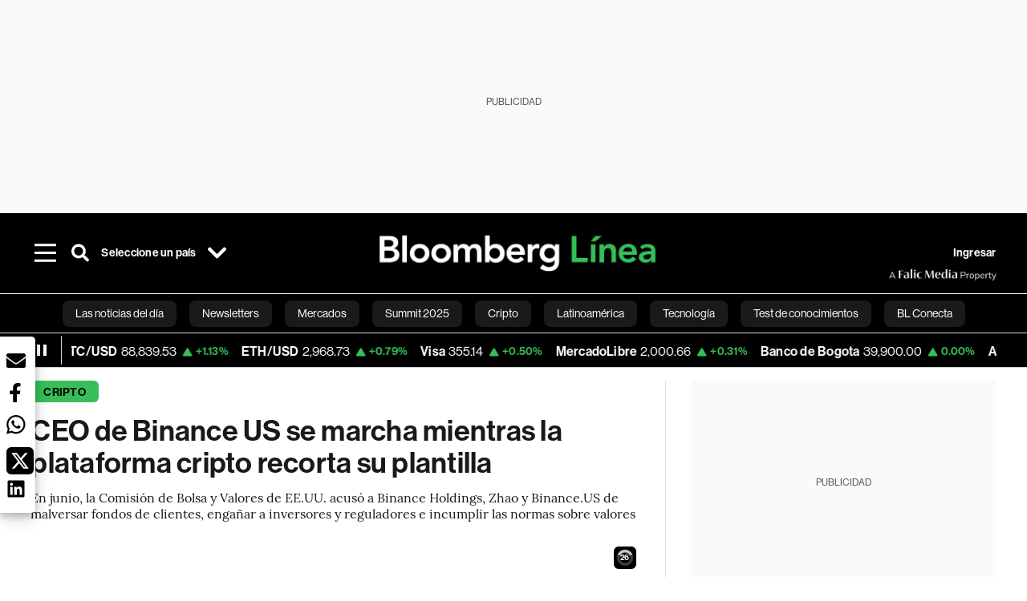

--- FILE ---
content_type: text/html; charset=utf-8
request_url: https://www.bloomberglinea.com/2023/09/13/ceo-de-binance-us-se-marcha-mientras-la-plataforma-cripto-recorta-su-plantilla/?utm_source=next_previous&utm_medium=articles&utm_campaign=site
body_size: 82964
content:
<!DOCTYPE html><html lang="es"><head><script defer="" src="https://terrific.live/terrific-sdk.js" storeid="W2JtUOL9Gzr26mK7nlwG"></script><title>CEO de Binance US se marcha mientras la plataforma cripto recorta su plantilla</title><meta charSet="UTF-8"/><meta name="viewport" content="width=device-width, initial-scale=1"/><meta name="robots" content="index, follow, max-image-preview:large"/><meta name="googlebot-news" content="index"/><meta name="googlebot" content="index, follow"/><meta name="bingbot" content="index, follow"/><meta name="description" content="En junio, la Comisión de Bolsa y Valores de EE.UU. acusó a Binance Holdings, Zhao y Binance.US de malversar fondos de clientes, engañar a inversores y reguladores e incumplir las normas sobre valores"/><meta name="url" content="https://www.bloomberglinea.com/2023/09/13/ceo-de-binance-us-se-marcha-mientras-la-plataforma-cripto-recorta-su-plantilla/"/><meta property="url" content="https://www.bloomberglinea.com/2023/09/13/ceo-de-binance-us-se-marcha-mientras-la-plataforma-cripto-recorta-su-plantilla/"/><meta name="distribution" content="global"/><meta property="og:title" content="CEO de Binance US se marcha mientras la plataforma cripto recorta su plantilla"/><meta property="og:locale" content="es"/><meta property="og:site_name" content="Bloomberg Línea"/><meta property="og:description" content="En junio, la Comisión de Bolsa y Valores de EE.UU. acusó a Binance Holdings, Zhao y Binance.US de malversar fondos de clientes, engañar a inversores y reguladores e incumplir las normas sobre valores"/><meta property="og:image" itemProp="image" content="https://www.bloomberglinea.com/resizer/v2/AETJVZXFURHMLC6SVNF325R7BA.jpg?auth=a2a6e432fff6302245bd7ff0648f688a00f94fdfebd794442c64b93e335a1f4d&amp;width=1200&amp;height=630&amp;quality=80&amp;smart=true"/><meta property="og:image:alt" content="Brian Shroder, presidente y director ejecutivo de Binance.US, habla durante la Cumbre Tecnológica Bloomberg en San Francisco, California, EE.UU., el miércoles 8 de junio de 2022. Fotógrafo: David Paul Morris/Bloomberg"/><meta property="og:image:width" content="1200"/><meta property="og:image:height" content="630"/><meta property="og:url" content="https://www.bloomberglinea.com/2023/09/13/ceo-de-binance-us-se-marcha-mientras-la-plataforma-cripto-recorta-su-plantilla/"/><meta property="og:type" content="article"/><meta property="og:image:secure_url" content="https://www.bloomberglinea.com/resizer/v2/AETJVZXFURHMLC6SVNF325R7BA.jpg?auth=a2a6e432fff6302245bd7ff0648f688a00f94fdfebd794442c64b93e335a1f4d&amp;width=1200&amp;height=630&amp;quality=80&amp;smart=true"/><meta property="twitter:title" content="CEO de Binance US se marcha mientras la plataforma cripto recorta su plantilla"/><meta property="twitter:site" content="BloombergLinea_"/><meta property="twitter:card" content="summary_large_image"/><meta property="twitter:creator" content="@BloombergLinea_"/><meta property="twitter:image" content="https://www.bloomberglinea.com/resizer/v2/AETJVZXFURHMLC6SVNF325R7BA.jpg?auth=a2a6e432fff6302245bd7ff0648f688a00f94fdfebd794442c64b93e335a1f4d&amp;width=1200&amp;height=675&amp;quality=80&amp;smart=true"/><meta property="twitter:image:alt" content="Brian Shroder, presidente y director ejecutivo de Binance.US, habla durante la Cumbre Tecnológica Bloomberg en San Francisco, California, EE.UU., el miércoles 8 de junio de 2022. Fotógrafo: David Paul Morris/Bloomberg"/><meta property="twitter:description" content="En junio, la Comisión de Bolsa y Valores de EE.UU. acusó a Binance Holdings, Zhao y Binance.US de malversar fondos de clientes, engañar a inversores y reguladores e incumplir las normas sobre valores"/><meta property="article:section" content="Cripto"/><meta property="article:author" content="Olga Kharif"/><meta property="article:published_time" content="2023-09-13T01:23:47.137Z"/><meta property="article:modified_time" content="2023-09-13T01:23:47.225Z"/><meta property="fb:pages" content="108739521316560"/><meta property="fb:app_id" content="522039962462714"/><meta property="fb:use_automatic_ad_placement" content="enable=true ad_density=default"/><meta name="google-site-verification" content="flGAYEj6TsMc8IhLqQa_pW-GIdOgEevLsfmKZG-Avgs"/><meta name="dailymotion-domain-verification" content="dm8zjm379nh7onhre"/><meta property="article:tag" content="Las noticias del día"/><meta property="article:tag" content="Binance"/><link rel="icon" type="image/x-icon" href="/pf/resources/images/favicon.png?d=2248"/><link rel="preload" href="https://use.typekit.net/zbm2wvb.css" as="style"/><link rel="stylesheet" href="https://use.typekit.net/zbm2wvb.css" media="print"/><noscript><link href="https://use.typekit.net/zbm2wvb.css" rel="stylesheet"/></noscript><style>a {
            color: inherit;
            text-decoration: inherit;
          }</style><link rel="amphtml" href="https://www.bloomberglinea.com/2023/09/13/ceo-de-binance-us-se-marcha-mientras-la-plataforma-cripto-recorta-su-plantilla/?outputType=amp"/><link rel="canonical" href="https://www.bloomberglinea.com/2023/09/13/ceo-de-binance-us-se-marcha-mientras-la-plataforma-cripto-recorta-su-plantilla/"/><link rel="preconnect" href="https://static.chartbeat.com/"/><link rel="dns-prefetch" href="https://static.chartbeat.com/"/><link rel="preconnect" href="https://www.google-analytics.com/"/><link rel="dns-prefetch" href="https://www.google-analytics.com/"/><link rel="preconnect" href="https://s.go-mpulse.net/"/><link rel="dns-prefetch" href="https://s.go-mpulse.net/"/><link rel="preconnect" href="https://stats.g.doubleclick.net/"/><link rel="dns-prefetch" href="https://stats.g.doubleclick.net/"/><link rel="preconnect" href="https://www.googletagservices.com/"/><link rel="dns-prefetch" href="https://www.googletagservices.com/"/><link rel="preconnect" href="https://cdn.taboola.com/"/><link rel="dns-prefetch" href="https://cdn.taboola.com/"/><link rel="preconnect" href="https://cdn.cxense.com/"/><link rel="dns-prefetch" href="https://cdn.cxense.com/"/><link rel="preconnect" href="https://cdn.privacy-mgmt.com/"/><link rel="dns-prefetch" href="https://cdn.privacy-mgmt.com/"/><script defer="">
    
    !function(t){var e={};function n(r){if(e[r])return e[r].exports;var o=e[r]={i:r,l:!1,exports:{}};return t[r].call(o.exports,o,o.exports,n),o.l=!0,o.exports}n.m=t,n.c=e,n.d=function(t,e,r){n.o(t,e)||Object.defineProperty(t,e,{enumerable:!0,get:r})},n.r=function(t){"undefined"!=typeof Symbol&&Symbol.toStringTag&&Object.defineProperty(t,Symbol.toStringTag,{value:"Module"}),Object.defineProperty(t,"__esModule",{value:!0})},n.t=function(t,e){if(1&e&&(t=n(t)),8&e)return t;if(4&e&&"object"==typeof t&&t&&t.__esModule)return t;var r=Object.create(null);if(n.r(r),Object.defineProperty(r,"default",{enumerable:!0,value:t}),2&e&&"string"!=typeof t)for(var o in t)n.d(r,o,function(e){return t[e]}.bind(null,o));return r},n.n=function(t){var e=t&&t.__esModule?function(){return t.default}:function(){return t};return n.d(e,"a",e),e},n.o=function(t,e){return Object.prototype.hasOwnProperty.call(t,e)},n.p="",n(n.s=3)}([function(t,e,n){var r=n(2);t.exports=!r((function(){return 7!=Object.defineProperty({},"a",{get:function(){return 7}}).a}))},function(t,e){t.exports=function(t){return"object"==typeof t?null!==t:"function"==typeof t}},function(t,e){t.exports=function(t){try{return!!t()}catch(t){return!0}}},function(t,e,n){n(4),function(){if("function"!=typeof window.__tcfapi){var t,e=[],n=window,r=n.document;!n.__tcfapi&&function t(){var e=!!n.frames.__tcfapiLocator;if(!e)if(r.body){var o=r.createElement("iframe");o.style.cssText="display:none",o.name="__tcfapiLocator",r.body.appendChild(o)}else setTimeout(t,5);return!e}()&&(n.__tcfapi=function(){for(var n=arguments.length,r=new Array(n),o=0;o<n;o++)r[o]=arguments[o];if(!r.length)return e;if("setGdprApplies"===r[0])r.length>3&&2===parseInt(r[1],10)&&"boolean"==typeof r[3]&&(t=r[3],"function"==typeof r[2]&&r[2]("set",!0));else if("ping"===r[0]){var i={gdprApplies:t,cmpLoaded:!1,apiVersion:"2.0"};"function"==typeof r[2]&&r[2](i,!0)}else e.push(r)},n.addEventListener("message",(function(t){var e="string"==typeof t.data,r={};try{r=e?JSON.parse(t.data):t.data}catch(t){}var o=r.__tcfapiCall;o&&n.__tcfapi(o.command,o.parameter,o.version,(function(n,r){var i={__tcfapiReturn:{returnValue:n,success:r,callId:o.callId}};e&&(i=JSON.stringify(i)),t.source.postMessage(i,"*")}))}),!1))}}()},function(t,e,n){var r=n(0),o=n(5).f,i=Function.prototype,c=i.toString,u=/^s*function ([^ (]*)/;r&&!("name"in i)&&o(i,"name",{configurable:!0,get:function(){try{return c.call(this).match(u)[1]}catch(t){return""}}})},function(t,e,n){var r=n(0),o=n(6),i=n(10),c=n(11),u=Object.defineProperty;e.f=r?u:function(t,e,n){if(i(t),e=c(e,!0),i(n),o)try{return u(t,e,n)}catch(t){}if("get"in n||"set"in n)throw TypeError("Accessors not supported");return"value"in n&&(t[e]=n.value),t}},function(t,e,n){var r=n(0),o=n(2),i=n(7);t.exports=!r&&!o((function(){return 7!=Object.defineProperty(i("div"),"a",{get:function(){return 7}}).a}))},function(t,e,n){var r=n(8),o=n(1),i=r.document,c=o(i)&&o(i.createElement);t.exports=function(t){return c?i.createElement(t):{}}},function(t,e,n){(function(e){var n=function(t){return t&&t.Math==Math&&t};t.exports=n("object"==typeof globalThis&&globalThis)||n("object"==typeof window&&window)||n("object"==typeof self&&self)||n("object"==typeof e&&e)||Function("return this")()}).call(this,n(9))},function(t,e){var n;n=function(){return this}();try{n=n||new Function("return this")()}catch(t){"object"==typeof window&&(n=window)}t.exports=n},function(t,e,n){var r=n(1);t.exports=function(t){if(!r(t))throw TypeError(String(t)+" is not an object");return t}},function(t,e,n){var r=n(1);t.exports=function(t,e){if(!r(t))return t;var n,o;if(e&&"function"==typeof(n=t.toString)&&!r(o=n.call(t)))return o;if("function"==typeof(n=t.valueOf)&&!r(o=n.call(t)))return o;if(!e&&"function"==typeof(n=t.toString)&&!r(o=n.call(t)))return o;throw TypeError("Can't convert object to primitive value")}}]);
    </script>

    <script>
    (function () { var e = false; var c = window; var t = document; function r() { if
    (!c.frames["__uspapiLocator"]) { if (t.body) { var a = t.body; var e = t.createElement("iframe"); e.style.cssText =
    "display:none"; e.name = "__uspapiLocator"; a.appendChild(e) } else { setTimeout(r, 5) } } } r(); function p() { var
    a = arguments; __uspapi.a = __uspapi.a || []; if (!a.length) { return __uspapi.a } else if (a[0] === "ping") { a[2]({
    gdprAppliesGlobally: e, cmpLoaded: false }, true) } else { __uspapi.a.push([].slice.apply(a)) } } function l(t) { var r
    = typeof t.data === "string"; try { var a = r ? JSON.parse(t.data) : t.data; if (a.__cmpCall) { var n = a.__cmpCall;
    c.__uspapi(n.command, n.parameter, function (a, e) { var c = { __cmpReturn: { returnValue: a, success: e, callId:
    n.callId } }; t.source.postMessage(r ? JSON.stringify(c) : c, "*") }) } } catch (a) { } } if (typeof __uspapi !==
    "function") { c.__uspapi = p; __uspapi.msgHandler = l; c.addEventListener("message", l, false) } })();
    </script>

    <script>
window.__gpp_addFrame=function(e){if(!window.frames[e])if(document.body){var t=document.createElement("iframe");t.style.cssText="display:none",t.name=e,document.body.appendChild(t)}else window.setTimeout(window.__gpp_addFrame,10,e)},window.__gpp_stub=function(){var e=arguments;if(__gpp.queue=__gpp.queue||[],__gpp.events=__gpp.events||[],!e.length||1==e.length&&"queue"==e[0])return __gpp.queue;if(1==e.length&&"events"==e[0])return __gpp.events;var t=e[0],p=e.length>1?e[1]:null,s=e.length>2?e[2]:null;if("ping"===t)p({gppVersion:"1.1",cmpStatus:"stub",cmpDisplayStatus:"hidden",signalStatus:"not ready",supportedAPIs:["2:tcfeuv2","5:tcfcav1","6:uspv1","7:usnatv1","8:uscav1","9:usvav1","10:uscov1","11:usutv1","12:usctv1"],cmpId:0,sectionList:[],applicableSections:[],gppString:"",parsedSections:{}},!0);else if("addEventListener"===t){"lastId"in __gpp||(__gpp.lastId=0),__gpp.lastId++;var n=__gpp.lastId;__gpp.events.push({id:n,callback:p,parameter:s}),p({eventName:"listenerRegistered",listenerId:n,data:!0,pingData:{gppVersion:"1.1",cmpStatus:"stub",cmpDisplayStatus:"hidden",signalStatus:"not ready",supportedAPIs:["2:tcfeuv2","5:tcfcav1","6:uspv1","7:usnatv1","8:uscav1","9:usvav1","10:uscov1","11:usutv1","12:usctv1"],cmpId:0,sectionList:[],applicableSections:[],gppString:"",parsedSections:{}}},!0)}else if("removeEventListener"===t){for(var a=!1,i=0;i<__gpp.events.length;i++)if(__gpp.events[i].id==s){__gpp.events.splice(i,1),a=!0;break}p({eventName:"listenerRemoved",listenerId:s,data:a,pingData:{gppVersion:"1.1",cmpStatus:"stub",cmpDisplayStatus:"hidden",signalStatus:"not ready",supportedAPIs:["2:tcfeuv2","5:tcfcav1","6:uspv1","7:usnatv1","8:uscav1","9:usvav1","10:uscov1","11:usutv1","12:usctv1"],cmpId:0,sectionList:[],applicableSections:[],gppString:"",parsedSections:{}}},!0)}else"hasSection"===t?p(!1,!0):"getSection"===t||"getField"===t?p(null,!0):__gpp.queue.push([].slice.apply(e))},window.__gpp_msghandler=function(e){var t="string"==typeof e.data;try{var p=t?JSON.parse(e.data):e.data}catch(e){p=null}if("object"==typeof p&&null!==p&&"__gppCall"in p){var s=p.__gppCall;window.__gpp(s.command,(function(p,n){var a={__gppReturn:{returnValue:p,success:n,callId:s.callId}};e.source.postMessage(t?JSON.stringify(a):a,"*")}),"parameter"in s?s.parameter:null,"version"in s?s.version:"1.1")}},"__gpp"in window&&"function"==typeof window.__gpp||(window.__gpp=window.__gpp_stub,window.addEventListener("message",window.__gpp_msghandler,!1),window.__gpp_addFrame("__gppLocator"));
</script>
    
    <script>
        window._sp_queue = [];
        window._sp_ = {
        config: {
        accountId: 1753,
        baseEndpoint: 'https://cdn.privacy-mgmt.com',
        usnat: { includeUspApi: true },
        gdpr: { },
        events: {
        onMessageChoiceSelect: function(choiceType, actionType) {
            console.log('[event] onMessageChoiceSelect', arguments);
            
            // Integración con OneSignal - Manejar aceptación/rechazo
            if (choiceType && actionType) {
              // Si el usuario acepta (choiceType === 11 para aceptar todas las categorías en GDPR)
              if (choiceType === 11 || choiceType === 1 || actionType === 1) {
                console.log('[SourcePoint] User accepted consent, granting OneSignal consent');
                if (window.grantOneSignalConsent && typeof window.grantOneSignalConsent === 'function') {
                  window.grantOneSignalConsent().then(function(success) {
                    console.log('[SourcePoint] OneSignal consent granted:', success);
                  }).catch(function(error) {
                    console.error('[SourcePoint] Error granting OneSignal consent:', error);
                  });
                }
              } 
              // Si el usuario rechaza
              else if (choiceType === 13 || choiceType === 15) {
                console.log('[SourcePoint] User rejected consent, revoking OneSignal consent');
                if (window.revokeOneSignalConsent && typeof window.revokeOneSignalConsent === 'function') {
                  window.revokeOneSignalConsent().then(function(success) {
                    console.log('[SourcePoint] OneSignal consent revoked:', success);
                  }).catch(function(error) {
                    console.error('[SourcePoint] Error revoking OneSignal consent:', error);
                  });
                }
              }
            }
        },
        onMessageReady: function() {
            console.log('[event] onMessageReady', arguments);
        },
        onMessageChoiceError: function() {
            console.log('[event] onMessageChoiceError', arguments);
        },
        onPrivacyManagerAction: function() {
            console.log('[event] onPrivacyManagerAction', arguments);
        },
        onPMCancel: function() {
            console.log('[event] onPMCancel', arguments);
        },
        onMessageReceiveData: function() {
            console.log('[event] onMessageReceiveData', arguments);
        },
        onSPPMObjectReady: function() {
            console.log('[event] onSPPMObjectReady', arguments);
        },
        onConsentReady: function (message_type, uuid, string, info) {
          console.log('[event] onConsentReady', arguments)
          console.log('[SourcePoint] Consent info:', { message_type: message_type, uuid: uuid, applies: info.applies, string: string });
          
          // Función para intentar otorgar consentimiento (con reintentos si OneSignal no está listo)
          var grantConsentWithRetry = function(reason, maxRetries) {
            maxRetries = maxRetries || 10;
            var retries = 0;
            
            var tryGrant = function() {
              if (window.grantOneSignalConsent && typeof window.grantOneSignalConsent === 'function') {
                console.log('[SourcePoint] ' + reason + ', granting OneSignal consent');
                window.grantOneSignalConsent().then(function(success) {
                  console.log('[SourcePoint] OneSignal consent granted:', success);
                }).catch(function(error) {
                  console.error('[SourcePoint] Error granting OneSignal consent:', error);
                });
              } else if (retries < maxRetries) {
                retries++;
                console.log('[SourcePoint] OneSignal not ready yet, retry ' + retries + '/' + maxRetries);
                setTimeout(tryGrant, 500); // Reintentar cada 500ms
              } else {
                console.warn('[SourcePoint] OneSignal not available after ' + maxRetries + ' retries');
                // Guardar flag para que OneSignal lo detecte cuando se inicialice
                try {
                  localStorage.setItem('sourcepoint_consent_pending', 'true');
                  console.log('[SourcePoint] Saved consent flag for OneSignal to detect on init');
                } catch (e) {
                  console.error('[SourcePoint] Could not save consent flag:', e);
                }
              }
            };
            
            tryGrant();
          };
          
          // Para GDPR: verificar si el usuario tiene consentimiento previo
          if (message_type === "gdpr" && info.applies) {
            console.log('[SourcePoint] GDPR applies, checking consent status');
            
            // Si hay tcString, significa que el usuario dio consentimiento
            if (string && string.length > 0) {
              console.log('[SourcePoint] GDPR consent string found:', string.substring(0, 20) + '...');
              grantConsentWithRetry('Previous GDPR consent found');
            } else {
              console.log('[SourcePoint] No GDPR consent string, waiting for user action');
            }
            
            // También verificar con __tcfapi para más detalles
            if (typeof window.__tcfapi === 'function') {
              window.__tcfapi('getTCData', 2, function(tcData, success) {
                console.log('[SourcePoint] TCF Data:', tcData);
                
                if (success && tcData && tcData.tcString && tcData.tcString.length > 0) {
                  console.log('[SourcePoint] TCF API confirms consent');
                  grantConsentWithRetry('TCF API consent confirmed');
                }
              });
            } else {
              console.warn('[SourcePoint] __tcfapi not available');
            }
          }
          
          // Para USNAT/CCPA: verificar consentimiento
          if (message_type === "usnat" && info.applies) {
            console.log('[SourcePoint] USNAT applies, granting consent');
            grantConsentWithRetry('USNAT consent detected');
          }
          
          if((message_type == "usnat") && (info.applies)){
            /* code to insert the USNAT footer link */
            document.getElementById("pmLink").style.visibility="visible"; 
            document.getElementById("pmLink").innerHTML= "Do Not Sell or Share My Personal Information";
            document.getElementById("pmLink").onclick= function(){
              window._sp_.usnat.loadPrivacyManagerModal('1039660');
            }
          }
          if((message_type == "gdpr") && (info.applies)){
            /* code to insert the GDPR footer link */
            document.getElementById("pmLink").style.visibility="visible"; 
            document.getElementById("pmLink").innerHTML= "Privacy Preferences";
            document.getElementById("pmLink").onclick= function(){
              window._sp_.gdpr.loadPrivacyManagerModal('528582');
            }
          }     
        },
        onError: function() {
            console.log('[event] onError', arguments);
        },
        }
        }
        }
    </script>
    <script src='https://cdn.privacy-mgmt.com/unified/wrapperMessagingWithoutDetection.js' async></script>
    </script><script defer="">
    (function(w,d,s,l,i){w[l]=w[l]||[];w[l].push({'gtm.start':
      new Date().getTime(),event:'gtm.js'});var f=d.getElementsByTagName(s)[0],
      j=d.createElement(s),dl=l!='dataLayer'?'&l='+l:'';j.async=true;j.src=
      'https://www.googletagmanager.com/gtm.js?id='+i+dl;f.parentNode.insertBefore(j,f);
    })(window,document,'script','dataLayer','GTM-TZL2GGP');</script><script defer="" data-integration="facebook-Pixel">!function(f,b,e,v,n,t,s)
  {if(f.fbq)return;n=f.fbq=function(){n.callMethod?
  n.callMethod.apply(n,arguments):n.queue.push(arguments)};
  if(!f._fbq)f._fbq=n;n.push=n;n.loaded=!0;n.version='2.0';
  n.queue=[];t=b.createElement(e);t.async=!0;
  t.src=v;s=b.getElementsByTagName(e)[0];
  s.parentNode.insertBefore(t,s)}(window, document,'script',
  'https://connect.facebook.net/en_US/fbevents.js');
  fbq('init', '965267477702813');
  fbq('track', 'PageView');</script><script defer="" type="text/javascript" data-integration="clarity-ms">(function(c,l,a,r,i,t,y){
    c[a]=c[a]||function(){(c[a].q=c[a].q||[]).push(arguments)};
    t=l.createElement(r);t.async=1;t.src="https://www.clarity.ms/tag/"+i;
    y=l.getElementsByTagName(r)[0];y.parentNode.insertBefore(t,y);
})(window, document, "clarity", "script", "k8flwcgy8q");</script><script defer="" data-integration="twitter-Pixel">!function(e,t,n,s,u,a){e.twq||(s=e.twq=function(){s.exe?s.exe.apply(s,arguments):s.queue.push(arguments);
  },s.version='1.1',s.queue=[],u=t.createElement(n),u.async=!0,u.src='https://static.ads-twitter.com/uwt.js',
  a=t.getElementsByTagName(n)[0],a.parentNode.insertBefore(u,a))}(window,document,'script');
  twq('config', 'o89zp');</script><script defer="" data-integration="chartbeat">
    (function() {
        var _sf_async_config = window._sf_async_config = (window._sf_async_config || {});
        _sf_async_config.uid = 66274;
        _sf_async_config.domain = "bloomberglinea.com";
        _sf_async_config.useCanonical = true;
        _sf_async_config.useCanonicalDomain = true;
        _sf_async_config.sections = "Cripto";
        _sf_async_config.authors = "Olga Kharif";
        function loadChartbeat() {
            var e = document.createElement('script');
            var n = document.getElementsByTagName('script')[0];
            e.type = 'text/javascript';
            e.async = true;
            e.src = '//static.chartbeat.com/js/chartbeat.js';
            n.parentNode.insertBefore(e, n);
        }
        loadChartbeat();
     })();</script><script defer="" src="https://securepubads.g.doubleclick.net/tag/js/gpt.js"></script><script defer="" src="https://ads.digitalcaramel.com/js/prebid/bloomberglinea.com.js?ts=1766725288284"></script><script defer="" src="https://www.googletagmanager.com/gtag/js?id=G-B97L4X34VF"></script><script defer="">
      window.dataLayer = window.dataLayer || [];
      function gtag(){dataLayer.push(arguments);}
      gtag('js', new Date());
      gtag('config', 'G-B97L4X34VF');</script><script>function runPaywall() {
        var pageType = 'article' || 'article';
        var section = 'Cripto' || '';
        var canonicalUrl = 'https://www.bloomberglinea.com/2023/09/13/ceo-de-binance-us-se-marcha-mientras-la-plataforma-cripto-recorta-su-plantilla/' || '';
        var contentRestriction = '' || '';
        
        ArcP.run({
            paywallFunction: function(campaign) {
                console.log('Arc Paywall triggered!', { campaign: campaign, pageType: pageType, section: section });
            },
            customPageData: function() {
                return {
                    c: pageType,
                    s: section,
                    ci: canonicalUrl,
                    cr: contentRestriction
                };
            },
            resultsCallback: function(results) {
                console.log('Arc Paywall results:', results);
            }
        }).then(function(results) {
            console.log('Paywall script completed:', results);
        }).catch(function(error) {
            console.error('Paywall script error:', error);
        });
    }</script><script async="" src="https://bloomberglinea-bloomberglinea-prod.web.arc-cdn.net/arc/subs/p.min.js"></script><script type="application/ld+json">{"@context":"https://schema.org","@type":"NewsArticle","mainEntityOfPage":{"@type":"WebPage","@id":"https://www.bloomberglinea.com/2023/09/13/ceo-de-binance-us-se-marcha-mientras-la-plataforma-cripto-recorta-su-plantilla/"},"headline":"CEO de Binance US se marcha mientras la plataforma cripto recorta su plantilla","description":"En junio, la Comisión de Bolsa y Valores de EE.UU. acusó a Binance Holdings, Zhao y Binance.US de malversar fondos de clientes, engañar a inversores y reguladores e incumplir las normas sobre valores","datePublished":"2023-09-13T01:23:47.137Z","dateModified":"2023-09-13T01:23:47.225Z","author":[{"@type":"Person","name":"Olga Kharif","url":"https://www.bloomberglinea.com"}],"isPartOf":{"@type":["CreativeWork","Product"],"name":"Bloomberg Línea","productID":"bloomberglinea.com:basic","description":"En junio, la Comisión de Bolsa y Valores de EE.UU. acusó a Binance Holdings, Zhao y Binance.US de malversar fondos de clientes, engañar a inversores y reguladores e incumplir las normas sobre valores","sku":"https://www.bloomberglinea.com","image":"","brand":{"@type":"brand","name":"Bloomberg Línea"},"offers":{"@type":"offer","url":"https://www.bloomberglinea.com"}},"publisher":{"@id":"https://www.bloomberglinea.com","@type":"NewsMediaOrganization","name":"Bloomberg Línea","url":"https://www.bloomberglinea.com","logo":{"@type":"ImageObject","url":"https://cloudfront-us-east-1.images.arcpublishing.com/bloomberglinea/6PXGUSA54RFSPD7CJ4A4WMORVY.png","width":600,"height":60},"sameAs":["https://www.facebook.com/BloombergLinea","https://twitter.com/BloombergLinea_","https://www.youtube.com/channel/UCt4iMhUHxnKfxJXIW36Y4Rw","https://www.tiktok.com/@bloomberglinea","https://open.spotify.com/show/0NXF3nHMLWO7qEdaUsp99b","https://www.instagram.com/bloomberglinea"]},"hasPart":{"@type":"WebPageElement","isAccessibleForFree":false,"cssSelector":".article-body-wrapper-bl"},"isAccessibleForFree":false,"image":{"@context":"https://schema.org","@type":"ImageObject","url":"","description":"Brian Shroder, presidente y director ejecutivo de Binance.US, habla durante la Cumbre Tecnológica Bloomberg en San Francisco, California, EE.UU., el miércoles 8 de junio de 2022. Fotógrafo: David Paul Morris/Bloomberg","author":[{"@type":"Person","name":"David Paul Morris","url":"https://www.bloomberglinea.com"}],"name":"CEO de Binance US se marcha mientras la plataforma cripto recorta su plantilla"},"articleSection":"Cripto","mainEntity":{"@type":"ItemList","itemListElement":[{"@type":"ListItem","position":0,"item":{"@type":"WebPage","@id":"https://www.bloomberglinea.com/tags/las-noticias-del-dia/"}},{"@type":"ListItem","position":1,"item":{"@type":"WebPage","@id":"https://www.bloomberglinea.com/tags/binance/"}}]},"articleBody":" Bloomberg &mdash; El CEO de Binance.US, Brian Shroder, ha abandonado la plataforma de criptomonedas y ha sido sustituido de forma interina por el director jurídico, Norman Reed, según un portavoz de la empresa. La salida se produce cuando la empresa controlada por el asediado empresario digital Changpeng “CZ” Zhao está eliminando alrededor de un tercio de su plantilla, o más de 100 puestos, a medida que la represión regulatoria erosiona su negocio. El intercambio, que formalmente se llama BAM Trading Services Inc, se inició en 2019 para los usuarios estadounidenses, que tienen prohibido usar Binance Holdings.  Es la segunda ronda de recortes de empleo este año en la empresa con sede en Miami, que se enfrenta a una serie de retos legales y operativos cada vez mayores. En junio, la Comisión de Bolsa y Valores de EE.UU. acusó a Binance Holdings, Zhao y Binance.US de malversar fondos de clientes, engañar a inversores y reguladores e incumplir las normas sobre valores. Zhao y las empresas han negado las acusaciones.  En marzo, la Comisión de Comercio de Futuros de Materias Primas de EE.UU. acusó a Binance y a Zhao de “evasión deliberada de la ley federal”. El Departamento de Justicia también está investigando a Binance, pero no ha acusado a la empresa de ningún delito. Poco después de la acción de la SEC, los clientes de Binance.US se vieron imposibilitados de depositar o retirar dólares, como consecuencia de que varios bancos asociados cortaron sus lazos con la plataforma. La empresa ha tenido que recurrir a un método alternativo para que los usuarios de Binance.US conviertan dólares en criptomonedas. La cuota de Binance.US en el mercado global se ha reducido a alrededor del 0,6% desde alrededor del 2,39% en abril, según Jacob Joseph, analista del investigador CCData. El volumen mensual de operaciones ha caído por debajo de los niveles de principios de 2020, dijo.  “Las acciones que estamos tomando hoy proporcionan a Binance.US más de siete años de pista financiera y nos permiten continuar sirviendo a nuestros clientes mientras operamos como un intercambio solo de criptomonedas”, dijo un portavoz en un comunicado. “Los agresivos intentos de la SEC de paralizar nuestra industria y los impactos resultantes en nuestro negocio tienen consecuencias en el mundo real para los empleos y la innovación estadounidenses, y este es un desafortunado ejemplo de ello.” Binance.US despidió a un número indeterminado de trabajadores tras la acción de la SEC, según informó Bloomberg en junio. Binance Holdings también ha estado desprendiéndose de ejecutivos y otros empleados en los últimos meses. Este mes se marcharon dos ejecutivos que supervisaban regiones como Europa del Este y Rusia. En agosto, Binance perdió a su jefe de Asia-Pacífico y en julio, a un montón de ejecutivos, incluido su director de estrategia. Lee más en Bloomberg.com"}</script><script type="application/ld+json">{"@type":"BreadcrumbList","@context":"https://schema.org","itemListElement":[{"@type":"ListItem","position":1,"name":"Bloomberg Línea","item":"https://www.bloomberglinea.com"},{"@type":"ListItem","position":2,"name":"Cripto","item":"https://www.bloomberglinea.com/cripto/"},{"@type":"ListItem","position":3,"name":"CEO de Binance US se marcha mientras la plataforma cripto recorta su plantilla","item":"https://www.bloomberglinea.com/2023/09/13/ceo-de-binance-us-se-marcha-mientras-la-plataforma-cripto-recorta-su-plantilla/"}]}</script><script type="application/ld+json">{"@context":"http://schema.org","@graph":[{"@context":"http://schema.org","@type":"SiteNavigationElement","name":"Las noticias del día","url":"/tags/las-noticias-del-dia/"},{"@context":"http://schema.org","@type":"SiteNavigationElement","name":"Newsletters","url":"https://www.bloomberglinea.com/newsletter/"},{"@context":"http://schema.org","@type":"SiteNavigationElement","name":"Mercados","url":"/mercados"},{"@context":"http://schema.org","@type":"SiteNavigationElement","name":"Summit 2025","url":"https://www.bloomberglinea.com/summit-2025-mexico/"},{"@context":"http://schema.org","@type":"SiteNavigationElement","name":"Cripto","url":"/cripto"},{"@context":"http://schema.org","@type":"SiteNavigationElement","name":"Latinoamérica","url":"/latinoamerica"},{"@context":"http://schema.org","@type":"SiteNavigationElement","name":"Tecnología","url":"/tecnologia"},{"@context":"http://schema.org","@type":"SiteNavigationElement","name":"Test de conocimientos","url":"/quiz-test-sobre-economia/"},{"@context":"http://schema.org","@type":"SiteNavigationElement","name":"BL Conecta","url":"/brandedcontent"},{"@context":"http://schema.org","@type":"SiteNavigationElement","name":"Negocios","url":"/negocios"},{"@context":"http://schema.org","@type":"SiteNavigationElement","name":"Podcasts","url":"/podcasts"},{"@context":"http://schema.org","@type":"SiteNavigationElement","name":"Bloomberg Green","url":"/esg/linea-green"},{"@context":"http://schema.org","@type":"SiteNavigationElement","name":"Economía","url":"/economia"},{"@context":"http://schema.org","@type":"SiteNavigationElement","name":"Estilo de vida","url":"/estilo-de-vida"},{"@context":"http://schema.org","@type":"SiteNavigationElement","name":"Mundo","url":"/mundo"},{"@context":"http://schema.org","@type":"SiteNavigationElement","name":"Videos","url":"/videos"},{"@context":"http://schema.org","@type":"SiteNavigationElement","name":"English","url":"/english"}]}</script><script type="application/ld+json">{"@context":"https://schema.org","@type":"DataFeed","name":"CEO de Binance US se marcha mientras la plataforma cripto recorta su plantilla","description":"En junio, la Comisión de Bolsa y Valores de EE.UU. acusó a Binance Holdings, Zhao y Binance.US de malversar fondos de clientes, engañar a inversores y reguladores e incumplir las normas sobre valores","creator":{"@type":"Organization","name":"Bloomberg Línea","logo":{"@type":"ImageObject","url":"https://cloudfront-us-east-1.images.arcpublishing.com/bloomberglinea/6PXGUSA54RFSPD7CJ4A4WMORVY.png"}},"dataFeedElement":[{"@type":"DataFeedItem","item":{"@type":"Thing","name":"Las noticias del día"}},{"@type":"DataFeedItem","item":{"@type":"Thing","name":"Binance"}}]}</script><script type="application/javascript" id="polyfill-script">if(!Array.prototype.includes||!(window.Object && window.Object.assign)||!window.Promise||!window.Symbol||!window.fetch){document.write('<script type="application/javascript" src="/pf/dist/engine/polyfill.js?d=2248&mxId=00000000" defer=""><\/script>')}</script><script id="fusion-engine-react-script" type="application/javascript" src="/pf/dist/engine/react.js?d=2248&amp;mxId=00000000" defer=""></script><script id="fusion-engine-combinations-script" type="application/javascript" src="/pf/dist/components/combinations/default.js?d=2248&amp;mxId=00000000" defer=""></script><link id="fusion-output-type-styles" rel="stylesheet" type="text/css" href="/pf/dist/components/output-types/default.css?d=2248&amp;mxId=00000000"/><link id="fusion-template-styles" rel="stylesheet" type="text/css" href="/pf/dist/components/combinations/default.css?d=2248&amp;mxId=00000000"/><style data-styled="" data-styled-version="5.3.11">.cztTld > img{max-width:100%;}/*!sc*/
data-styled.g5[id="Image__StyledPicture-sc-1g24b0j-0"]{content:"cztTld,"}/*!sc*/
.bedlyz{display:-webkit-box;display:-webkit-flex;display:-ms-flexbox;display:flex;-webkit-box-pack:center;-webkit-justify-content:center;-ms-flex-pack:center;justify-content:center;-webkit-align-items:center;-webkit-box-align:center;-ms-flex-align:center;align-items:center;position:relative;min-height:calc( 250px + 1rem );background-color:#FAFAFA;}/*!sc*/
@media screen and (max-width:1024px){.bedlyz{min-height:calc( 50px + 1rem );display:-webkit-box;display:-webkit-flex;display:-ms-flexbox;display:flex;}}/*!sc*/
@media screen and (max-width:768px){.bedlyz{min-height:calc( 50px + 1rem );display:-webkit-box;display:-webkit-flex;display:-ms-flexbox;display:flex;}}/*!sc*/
.ekcVGD{display:-webkit-box;display:-webkit-flex;display:-ms-flexbox;display:flex;-webkit-box-pack:center;-webkit-justify-content:center;-ms-flex-pack:center;justify-content:center;-webkit-align-items:center;-webkit-box-align:center;-ms-flex-align:center;align-items:center;position:relative;min-height:calc( 90px + 0rem );}/*!sc*/
@media screen and (max-width:1024px){.ekcVGD{min-height:calc( 50px + 0rem );display:-webkit-box;display:-webkit-flex;display:-ms-flexbox;display:flex;}}/*!sc*/
@media screen and (max-width:768px){.ekcVGD{min-height:calc( 50px + 0rem );display:-webkit-box;display:-webkit-flex;display:-ms-flexbox;display:flex;}}/*!sc*/
.bcqSIl{display:-webkit-box;display:-webkit-flex;display:-ms-flexbox;display:flex;-webkit-box-pack:center;-webkit-justify-content:center;-ms-flex-pack:center;justify-content:center;-webkit-align-items:center;-webkit-box-align:center;-ms-flex-align:center;align-items:center;position:relative;min-height:calc( 250px + 0rem );}/*!sc*/
@media screen and (max-width:1024px){.bcqSIl{min-height:calc( 250px + 0rem );display:-webkit-box;display:-webkit-flex;display:-ms-flexbox;display:flex;}}/*!sc*/
@media screen and (max-width:768px){.bcqSIl{min-height:calc( 250px + 0rem );display:-webkit-box;display:-webkit-flex;display:-ms-flexbox;display:flex;}}/*!sc*/
.fTyuDK{display:-webkit-box;display:-webkit-flex;display:-ms-flexbox;display:flex;-webkit-box-pack:center;-webkit-justify-content:center;-ms-flex-pack:center;justify-content:center;-webkit-align-items:center;-webkit-box-align:center;-ms-flex-align:center;align-items:center;position:relative;min-height:calc( 250px + 0rem );background-color:#FAFAFA;}/*!sc*/
@media screen and (max-width:1024px){.fTyuDK{min-height:calc( 250px + 0rem );display:-webkit-box;display:-webkit-flex;display:-ms-flexbox;display:flex;}}/*!sc*/
@media screen and (max-width:768px){.fTyuDK{min-height:calc( 250px + 0rem );display:-webkit-box;display:-webkit-flex;display:-ms-flexbox;display:flex;}}/*!sc*/
.halEoq{display:none;-webkit-box-pack:center;-webkit-justify-content:center;-ms-flex-pack:center;justify-content:center;-webkit-align-items:center;-webkit-box-align:center;-ms-flex-align:center;align-items:center;position:relative;min-height:calc( 100px + 0rem );}/*!sc*/
@media screen and (max-width:1024px){.halEoq{min-height:calc( 50px + 0rem );display:-webkit-box;display:-webkit-flex;display:-ms-flexbox;display:flex;}}/*!sc*/
@media screen and (max-width:768px){.halEoq{min-height:calc( 50px + 0rem );display:-webkit-box;display:-webkit-flex;display:-ms-flexbox;display:flex;}}/*!sc*/
.lkeidT{display:-webkit-box;display:-webkit-flex;display:-ms-flexbox;display:flex;-webkit-box-pack:center;-webkit-justify-content:center;-ms-flex-pack:center;justify-content:center;-webkit-align-items:center;-webkit-box-align:center;-ms-flex-align:center;align-items:center;position:relative;min-height:calc( 600px + 0rem );background-color:#FAFAFA;}/*!sc*/
@media screen and (max-width:1024px){.lkeidT{min-height:calc( 600px + 0rem );display:none;}}/*!sc*/
@media screen and (max-width:768px){.lkeidT{min-height:calc( 600px + 0rem );display:none;}}/*!sc*/
data-styled.g6[id="styled__StyledAdUnit-sc-1gy46gr-0"]{content:"bedlyz,ekcVGD,bcqSIl,fTyuDK,halEoq,lkeidT,"}/*!sc*/
.dNyvlH{top:118px;}/*!sc*/
@media screen and (max-width:1024px){.dNyvlH{top:18px;}}/*!sc*/
@media screen and (max-width:768px){.dNyvlH{top:18px;}}/*!sc*/
.cJwJYM{top:38px;}/*!sc*/
@media screen and (max-width:1024px){.cJwJYM{top:18px;}}/*!sc*/
@media screen and (max-width:768px){.cJwJYM{top:18px;}}/*!sc*/
.JCIvj{top:118px;}/*!sc*/
@media screen and (max-width:1024px){.JCIvj{top:118px;}}/*!sc*/
@media screen and (max-width:768px){.JCIvj{top:118px;}}/*!sc*/
.iOMvHP{top:293px;}/*!sc*/
@media screen and (max-width:1024px){.iOMvHP{top:293px;}}/*!sc*/
@media screen and (max-width:768px){.iOMvHP{top:293px;}}/*!sc*/
data-styled.g7[id="styled__StyledLabelAdUnit-sc-1gy46gr-1"]{content:"dNyvlH,cJwJYM,JCIvj,iOMvHP,"}/*!sc*/
.eQnJUz{font-family:neue-haas-grotesk-display,sans-serif;color:undefined;}/*!sc*/
data-styled.g10[id="primary-font__PrimaryFontStyles-sc-1rsd0cq-0"]{content:"eQnJUz,"}/*!sc*/
.iZfeBB{font-family:lora,sans-serif;}/*!sc*/
.iZfeBB h1,.iZfeBB h2,.iZfeBB h3,.iZfeBB h4,.iZfeBB h5,.iZfeBB h6,.iZfeBB figcaption,.iZfeBB table{font-family:neue-haas-grotesk-display,sans-serif;}/*!sc*/
.iZfeBB .body-paragraph,.iZfeBB .interstitial-link,.iZfeBB ol,.iZfeBB ul,.iZfeBB blockquote p,.iZfeBB blockquote{font-family:lora,sans-serif;}/*!sc*/
data-styled.g20[id="default__ArticleBody-sc-108h6at-2"]{content:"iZfeBB,"}/*!sc*/
.faVOUg{-webkit-transition:fill 0.3s ease;transition:fill 0.3s ease;}/*!sc*/
.faVOUg:active,.faVOUg:hover{color:#fff;background-color:#5ee780;}/*!sc*/
data-styled.g58[id="linkHovers__LinkBackgroundHover-sc-1ad8end-0"]{content:"faVOUg,"}/*!sc*/
.clsCaF{background-color:#36BF58;}/*!sc*/
data-styled.g61[id="default__TagsLink-sc-12rlty5-0"]{content:"clsCaF,"}/*!sc*/
</style>
<script>(window.BOOMR_mq=window.BOOMR_mq||[]).push(["addVar",{"rua.upush":"false","rua.cpush":"true","rua.upre":"false","rua.cpre":"true","rua.uprl":"false","rua.cprl":"false","rua.cprf":"false","rua.trans":"SJ-2c113366-0b2c-4cce-9614-75076f8817fa","rua.cook":"false","rua.ims":"false","rua.ufprl":"false","rua.cfprl":"false","rua.isuxp":"false","rua.texp":"norulematch","rua.ceh":"false","rua.ueh":"false","rua.ieh.st":"0"}]);</script>
                              <script>!function(e){var n="https://s.go-mpulse.net/boomerang/";if("False"=="True")e.BOOMR_config=e.BOOMR_config||{},e.BOOMR_config.PageParams=e.BOOMR_config.PageParams||{},e.BOOMR_config.PageParams.pci=!0,n="https://s2.go-mpulse.net/boomerang/";if(window.BOOMR_API_key="7GSQT-9J5E9-RKEWU-NK62F-95GUY",function(){function e(){if(!o){var e=document.createElement("script");e.id="boomr-scr-as",e.src=window.BOOMR.url,e.async=!0,i.parentNode.appendChild(e),o=!0}}function t(e){o=!0;var n,t,a,r,d=document,O=window;if(window.BOOMR.snippetMethod=e?"if":"i",t=function(e,n){var t=d.createElement("script");t.id=n||"boomr-if-as",t.src=window.BOOMR.url,BOOMR_lstart=(new Date).getTime(),e=e||d.body,e.appendChild(t)},!window.addEventListener&&window.attachEvent&&navigator.userAgent.match(/MSIE [67]\./))return window.BOOMR.snippetMethod="s",void t(i.parentNode,"boomr-async");a=document.createElement("IFRAME"),a.src="about:blank",a.title="",a.role="presentation",a.loading="eager",r=(a.frameElement||a).style,r.width=0,r.height=0,r.border=0,r.display="none",i.parentNode.appendChild(a);try{O=a.contentWindow,d=O.document.open()}catch(_){n=document.domain,a.src="javascript:var d=document.open();d.domain='"+n+"';void(0);",O=a.contentWindow,d=O.document.open()}if(n)d._boomrl=function(){this.domain=n,t()},d.write("<bo"+"dy onload='document._boomrl();'>");else if(O._boomrl=function(){t()},O.addEventListener)O.addEventListener("load",O._boomrl,!1);else if(O.attachEvent)O.attachEvent("onload",O._boomrl);d.close()}function a(e){window.BOOMR_onload=e&&e.timeStamp||(new Date).getTime()}if(!window.BOOMR||!window.BOOMR.version&&!window.BOOMR.snippetExecuted){window.BOOMR=window.BOOMR||{},window.BOOMR.snippetStart=(new Date).getTime(),window.BOOMR.snippetExecuted=!0,window.BOOMR.snippetVersion=12,window.BOOMR.url=n+"7GSQT-9J5E9-RKEWU-NK62F-95GUY";var i=document.currentScript||document.getElementsByTagName("script")[0],o=!1,r=document.createElement("link");if(r.relList&&"function"==typeof r.relList.supports&&r.relList.supports("preload")&&"as"in r)window.BOOMR.snippetMethod="p",r.href=window.BOOMR.url,r.rel="preload",r.as="script",r.addEventListener("load",e),r.addEventListener("error",function(){t(!0)}),setTimeout(function(){if(!o)t(!0)},3e3),BOOMR_lstart=(new Date).getTime(),i.parentNode.appendChild(r);else t(!1);if(window.addEventListener)window.addEventListener("load",a,!1);else if(window.attachEvent)window.attachEvent("onload",a)}}(),"".length>0)if(e&&"performance"in e&&e.performance&&"function"==typeof e.performance.setResourceTimingBufferSize)e.performance.setResourceTimingBufferSize();!function(){if(BOOMR=e.BOOMR||{},BOOMR.plugins=BOOMR.plugins||{},!BOOMR.plugins.AK){var n="true"=="true"?1:0,t="",a="aofwjyixzvmu62konfza-f-c7001b189-clientnsv4-s.akamaihd.net",i="false"=="true"?2:1,o={"ak.v":"39","ak.cp":"1185127","ak.ai":parseInt("709724",10),"ak.ol":"0","ak.cr":10,"ak.ipv":4,"ak.proto":"h2","ak.rid":"2734c085","ak.r":38582,"ak.a2":n,"ak.m":"dscr","ak.n":"ff","ak.bpcip":"3.139.100.0","ak.cport":54488,"ak.gh":"23.55.170.79","ak.quicv":"","ak.tlsv":"tls1.3","ak.0rtt":"","ak.0rtt.ed":"","ak.csrc":"-","ak.acc":"","ak.t":"1766746482","ak.ak":"hOBiQwZUYzCg5VSAfCLimQ==tP+usDyXP0K/DE7ojNIIB8MWNqsXI4a5HCc+LNEDqrvB7wm2w6iDBK2k6Uax+Z7+jU/J0HdjbB/kAXrR4VB4tdomujiel3bviUIgcqh4ZBfcD5rEtdDnqK62YvSVbkKCz6mZxgjnkcU0bvN574mn5olS0n2o0RGy2wIcP5ZDizqe5Mxt/20ScVL13l3CA6QErepBStev1g/jAc5h4+9s6EuQEe7orxdQudeZXq17zzS/NNz+/whgIo6KJYqNGfHUa8DcjbUS/912mnSuIZYPnnpewPCGFY/MT4tFaSdxHoAjinkWybEMz80IR9JukYVXpDMfphbtW6bZjw7iVNZvureZBTr1+wc0AVp7vSJCRvrVJOBV/GakwbM/vvM4cwFEQGjffsYWl/OsN/Q3FXSNa/46WambD2CfejEUYnxaUXg=","ak.pv":"69","ak.dpoabenc":"","ak.tf":i};if(""!==t)o["ak.ruds"]=t;var r={i:!1,av:function(n){var t="http.initiator";if(n&&(!n[t]||"spa_hard"===n[t]))o["ak.feo"]=void 0!==e.aFeoApplied?1:0,BOOMR.addVar(o)},rv:function(){var e=["ak.bpcip","ak.cport","ak.cr","ak.csrc","ak.gh","ak.ipv","ak.m","ak.n","ak.ol","ak.proto","ak.quicv","ak.tlsv","ak.0rtt","ak.0rtt.ed","ak.r","ak.acc","ak.t","ak.tf"];BOOMR.removeVar(e)}};BOOMR.plugins.AK={akVars:o,akDNSPreFetchDomain:a,init:function(){if(!r.i){var e=BOOMR.subscribe;e("before_beacon",r.av,null,null),e("onbeacon",r.rv,null,null),r.i=!0}return this},is_complete:function(){return!0}}}}()}(window);</script></head><body><noscript><iframe src="https://www.googletagmanager.com/ns.html?id=GTM-TZL2GGP" height="0" width="0" style="display:none;visibility:hidden"></iframe></noscript><noscript><img height="1" width="1" alt="" style="display:none;visibility:hidden" src="https://www.facebook.com/tr?id=965267477702813&amp;ev=PageView&amp;noscript=1"/></noscript><div id="fusion-app"><header class="page-header"><div class="hide-container"><div id="arcad-feature-f0ftdF0MBvat5xe-19f7c0dec6f1b9" class="styled__StyledAdUnit-sc-1gy46gr-0 bedlyz arcad-feature-custom undefined false" display="all"><div class="styled__StyledLabelAdUnit-sc-1gy46gr-1 dNyvlH arcad-feature-label">PUBLICIDAD</div><div class="arcad-container"><div id="arcad_f0ftdF0MBvat5xe-19f7c0dec6f1b9" class="arcad ad-1300x250"></div></div></div></div><div class="btw"><div class=" bg-black"></div><div class="  "><div class="hidden md:flex md:items-center py-4 header-container-padding header-nav-container animation-container-logo w-full bg-black text-white false"><div class="flex flex-1 h-auto justify-between gap-x-4 items-center animation-position-logo false"><div class="animation-hide-container false"><div class="flex items-center space-x-2"><button id="h-menu-icon" role="button" aria-label="Menu" class="container-menu-icon cursor-pointer p-1 hover:opacity-80 w-11 h-11 md:w-9 md:h-7 flex justify-center items-center"><svg xmlns="http://www.w3.org/2000/svg" width="27" height="27" fill="none" viewBox="0 0 18 15"><path stroke="#FFF" stroke-width="2" d="M18 7.5H0M18 1H0m18 13H0"></path></svg></button><div class="flex hover:opacity-50 flex-none items-center justify-center bg-black rounded-md w-7 h-7 sm:w-9 p-1 border-black border-3 cursor-pointer" id="header-search"><svg width="27" height="27" xmlns="http://www.w3.org/2000/svg" viewBox="0 0 512 512" aria-hidden="true" focusable="false"><path fill="#FFF" d="M505 442.7L405.3 343c-4.5-4.5-10.6-7-17-7H372c27.6-35.3 44-79.7 44-128C416 93.1 322.9 0 208 0S0 93.1 0 208s93.1 208 208 208c48.3 0 92.7-16.4 128-44v16.3c0 6.4 2.5 12.5 7 17l99.7 99.7c9.4 9.4 24.6 9.4 33.9 0l28.3-28.3c9.4-9.4 9.4-24.6.1-34zM208 336c-70.7 0-128-57.2-128-128 0-70.7 57.2-128 128-128 70.7 0 128 57.2 128 128 0 70.7-57.2 128-128 128z"></path></svg></div><div class="flex items-center text-white container-country-selector min-w-max"><div class="mr-2 md:text-sm md:leading-tight font-bold">Seleccione un país</div><button class="cursor-pointer p-1 hover:opacity-50 h-11 w-11 md:w-9 md:h-7 flex justify-center items-center" id="country-menu-open" role="button" aria-label="country-menu"><svg width="27" height="27" xmlns="http://www.w3.org/2000/svg" viewBox="0 0 448 512" aria-hidden="true" focusable="false"><path fill="#FFF" d="M207.029 381.476L12.686 187.132c-9.373-9.373-9.373-24.569 0-33.941l22.667-22.667c9.357-9.357 24.522-9.375 33.901-.04L224 284.505l154.745-154.021c9.379-9.335 24.544-9.317 33.901.04l22.667 22.667c9.373 9.373 9.373 24.569 0 33.941L240.971 381.476c-9.373 9.372-24.569 9.372-33.942 0z"></path></svg></button></div></div></div><a href="/" rel="nofollow" id="header-main-logo"><img alt="Bloomberg Línea" class="animation-logo pointer-events-none false" title="Bloomberg Línea" height="100" width="720" src="/pf/resources/images/fallback-logo-black-720x100.png?d=2248"/></a><div class="relative flex"><div class="flex opacity-0 text-sm leading-tight relative items-center lg:w-60 lg:flex flex-none lg:justify-end md:space-x-4"><button role="button" id="header-login" class="text-sm leading-tight font-bold rounded-md text-white cursor-pointer">Ingresar</button></div><div class="absolute bottom-0 right-0 top-full mt-3 false"><div class="falic-media-container-desktop"><div class="btw"><div class="hover:opacity-50"><a target="_blank" rel="noopener noreferrer nofollow" href="/sobre-bloomberg-linea/" aria-label="Falic Media" class="h-6"><img class=" h-3.5 object-contain object-right" src="https://cloudfront-us-east-1.images.arcpublishing.com/bloomberglinea/WBUEZIAZTZGXLMHKVU4IF23VNE.png" width="306" height="32" alt="Falic Media" aria-label="Falic Media" loading="lazy"/></a></div></div></div></div></div></div></div><div class="undefined w-full border-t border-white bg-black text-white country-menu hidden header-container-padding header-nav-container"><div class="py-6"><div class="flex relative"><button role="button" id="country-menu-close" class="flex justify-end absolute top-0 right-0 cursor-pointer hover:text-hover hover:underline"><svg width="20" height="20" xmlns="http://www.w3.org/2000/svg" viewBox="0 0 352 512" aria-hidden="true" focusable="false"><path fill="#000" d="M242.72 256l100.07-100.07c12.28-12.28 12.28-32.19 0-44.48l-22.24-22.24c-12.28-12.28-32.19-12.28-44.48 0L176 189.28 75.93 89.21c-12.28-12.28-32.19-12.28-44.48 0L9.21 111.45c-12.28 12.28-12.28 32.19 0 44.48L109.28 256 9.21 356.07c-12.28 12.28-12.28 32.19 0 44.48l22.24 22.24c12.28 12.28 32.2 12.28 44.48 0L176 322.72l100.07 100.07c12.28 12.28 32.2 12.28 44.48 0l22.24-22.24c12.28-12.28 12.28-32.19 0-44.48L242.72 256z"></path></svg></button></div><div><div class="font-bold text-xs ">Idioma</div><div class=" grid grid-cols-2 md:grid-cols-4 lg:grid-cols-6 pb-4"><a id="country-menu-item-espanol" class="flex items-center font-bold justify-start my-4 hover:text-hover hover:underline" href="https://www.bloomberglinea.com/?noredirect"><div class="bg-country-flag-spanish mr-2 pointer-events-none"></div><span class="text-sm font-semibold pointer-events-none">Español</span></a><a id="country-menu-item-english" class="flex items-center font-bold justify-start my-4 hover:text-hover hover:underline" href="https://www.bloomberglinea.com/english/"><div class="bg-country-flag-english mr-2 pointer-events-none"></div><span class="text-sm font-semibold pointer-events-none">English</span></a><a id="country-menu-item-portugu-s" class="flex items-center font-bold justify-start my-4 hover:text-hover hover:underline" href="https://www.bloomberglinea.com.br"><div class="bg-country-flag-portuguese mr-2 pointer-events-none"></div><span class="text-sm font-semibold pointer-events-none">Português</span></a></div></div><div><div class="font-bold text-xs ">Norteamérica</div><div class=" grid grid-cols-2 md:grid-cols-4 lg:grid-cols-6 pb-4"><a id="country-menu-item-eeuu" class="flex items-center font-bold justify-start my-4 hover:text-hover hover:underline" href="https://www.bloomberglinea.com/mundo/eeuu/"><div class="bg-country-flag-usa mr-2 pointer-events-none"></div><span class="text-sm font-semibold pointer-events-none">EEUU</span></a><a id="country-menu-item-mexico" class="flex items-center font-bold justify-start my-4 hover:text-hover hover:underline" href="https://www.bloomberglinea.com/latinoamerica/mexico/"><div class="bg-country-flag-mexico mr-2 pointer-events-none"></div><span class="text-sm font-semibold pointer-events-none">México</span></a></div></div><div><a href="https://www.bloomberglinea.com/centroamerica/" class="font-bold text-xs hover:text-hover hover:underline">Centroamérica y el Caribe</a><div class=" grid grid-cols-2 md:grid-cols-4 lg:grid-cols-6 pb-4"><a id="country-menu-item-costa-rica" class="flex items-center font-bold justify-start my-4 hover:text-hover hover:underline" href="https://www.bloomberglinea.com/latinoamerica/costa-rica/"><div class="bg-country-flag-costarica mr-2 pointer-events-none"></div><span class="text-sm font-semibold pointer-events-none">Costa Rica</span></a><a id="country-menu-item-el-salvador" class="flex items-center font-bold justify-start my-4 hover:text-hover hover:underline" href="https://www.bloomberglinea.com/latinoamerica/el-salvador/"><div class="bg-country-flag-salvador mr-2 pointer-events-none"></div><span class="text-sm font-semibold pointer-events-none">El Salvador</span></a><a id="country-menu-item-caribe" class="flex items-center font-bold justify-start my-4 hover:text-hover hover:underline" href="https://www.bloomberglinea.com/tags/caribe/"><div class="bg-country-flag-centroamerica mr-2 pointer-events-none"></div><span class="text-sm font-semibold pointer-events-none">Caribe</span></a><a id="country-menu-item-nicaragua" class="flex items-center font-bold justify-start my-4 hover:text-hover hover:underline" href="https://www.bloomberglinea.com/tags/nicaragua/"><div class="bg-country-flag-nicaragua mr-2 pointer-events-none"></div><span class="text-sm font-semibold pointer-events-none">Nicaragua</span></a><a id="country-menu-item-guatemala" class="flex items-center font-bold justify-start my-4 hover:text-hover hover:underline" href="https://www.bloomberglinea.com/latinoamerica/guatemala/"><div class="bg-country-flag-guatemala mr-2 pointer-events-none"></div><span class="text-sm font-semibold pointer-events-none">Guatemala</span></a><a id="country-menu-item-honduras" class="flex items-center font-bold justify-start my-4 hover:text-hover hover:underline" href="https://www.bloomberglinea.com/latinoamerica/honduras/"><div class="bg-country-flag-honduras mr-2 pointer-events-none"></div><span class="text-sm font-semibold pointer-events-none">Honduras</span></a><a id="country-menu-item-panama" class="flex items-center font-bold justify-start my-4 hover:text-hover hover:underline" href="https://www.bloomberglinea.com/latinoamerica/panama/"><div class="bg-country-flag-panama mr-2 pointer-events-none"></div><span class="text-sm font-semibold pointer-events-none">Panamá</span></a><a id="country-menu-item-republica-dominicana" class="flex items-center font-bold justify-start my-4 hover:text-hover hover:underline" href="https://www.bloomberglinea.com/latinoamerica/republica-dominicana/"><div class="bg-country-flag-republicadominicana mr-2 pointer-events-none"></div><span class="text-sm font-semibold pointer-events-none">República Dominicana</span></a></div></div><div><a href="https://www.bloomberglinea.com/latinoamerica/" class="font-bold text-xs hover:text-hover hover:underline">Sudamérica</a><div class=" grid grid-cols-2 md:grid-cols-4 lg:grid-cols-6 pb-4"><a id="country-menu-item-argentina" class="flex items-center font-bold justify-start my-4 hover:text-hover hover:underline" href="https://www.bloomberglinea.com/latinoamerica/argentina/"><div class="bg-country-flag-argentina mr-2 pointer-events-none"></div><span class="text-sm font-semibold pointer-events-none">Argentina</span></a><a id="country-menu-item-bolivia" class="flex items-center font-bold justify-start my-4 hover:text-hover hover:underline" href="https://www.bloomberglinea.com/latinoamerica/bolivia/"><div class="bg-country-flag-bolivia mr-2 pointer-events-none"></div><span class="text-sm font-semibold pointer-events-none">Bolivia</span></a><a id="country-menu-item-brasil" class="flex items-center font-bold justify-start my-4 hover:text-hover hover:underline" href="https://www.bloomberglinea.com/latinoamerica/brasil/"><div class="bg-country-flag-brasil mr-2 pointer-events-none"></div><span class="text-sm font-semibold pointer-events-none">Brasil</span></a><a id="country-menu-item-chile" class="flex items-center font-bold justify-start my-4 hover:text-hover hover:underline" href="https://www.bloomberglinea.com/latinoamerica/chile/"><div class="bg-country-flag-chile mr-2 pointer-events-none"></div><span class="text-sm font-semibold pointer-events-none">Chile</span></a><a id="country-menu-item-colombia" class="flex items-center font-bold justify-start my-4 hover:text-hover hover:underline" href="https://www.bloomberglinea.com/latinoamerica/colombia/"><div class="bg-country-flag-colombia mr-2 pointer-events-none"></div><span class="text-sm font-semibold pointer-events-none">Colombia</span></a><a id="country-menu-item-ecuador" class="flex items-center font-bold justify-start my-4 hover:text-hover hover:underline" href="https://www.bloomberglinea.com/latinoamerica/ecuador/"><div class="bg-country-flag-ecuador mr-2 pointer-events-none"></div><span class="text-sm font-semibold pointer-events-none">Ecuador</span></a><a id="country-menu-item-peru" class="flex items-center font-bold justify-start my-4 hover:text-hover hover:underline" href="https://www.bloomberglinea.com/latinoamerica/peru/"><div class="bg-country-flag-peru mr-2 pointer-events-none"></div><span class="text-sm font-semibold pointer-events-none">Perú</span></a><a id="country-menu-item-uruguay" class="flex items-center font-bold justify-start my-4 hover:text-hover hover:underline" href="https://www.bloomberglinea.com/latinoamerica/uruguay/"><div class="bg-country-flag-uruguay mr-2 pointer-events-none"></div><span class="text-sm font-semibold pointer-events-none">Uruguay</span></a><a id="country-menu-item-paraguay" class="flex items-center font-bold justify-start my-4 hover:text-hover hover:underline" href="https://www.bloomberglinea.com/tags/paraguay/"><div class="bg-country-flag-paraguay mr-2 pointer-events-none"></div><span class="text-sm font-semibold pointer-events-none">Paraguay</span></a><a id="country-menu-item-venezuela" class="flex items-center font-bold justify-start my-4 hover:text-hover hover:underline" href="https://www.bloomberglinea.com/latinoamerica/venezuela/"><div class="bg-country-flag-venezuela mr-2 pointer-events-none"></div><span class="text-sm font-semibold pointer-events-none">Venezuela</span></a></div></div></div></div><div class="relative border-t border-white"><div class="hidden md:flex items-center header-container-padding header-nav-container bg-white md:bg-black"><div class=" flex flex-row overflow-hidden flex-1 justify-center w-auto flex-wrap h-12 space-x-4"><a id="main-menu-las-noticias-del-dia" href="/tags/las-noticias-del-dia/" class="h-12 flex justify-center items-center"><span class="text-black md:text-white text-sm leading-tight px-2 py-1 sm:px-4 sm:py-2 bg-white bg-opacity-10 rounded-lg hover:bg-primary-500 hover:text-black" role="link">Las noticias del día</span></a><a id="main-menu-newsletters" href="https://www.bloomberglinea.com/newsletter/" class="h-12 flex justify-center items-center"><span class="text-black md:text-white text-sm leading-tight px-2 py-1 sm:px-4 sm:py-2 bg-white bg-opacity-10 rounded-lg hover:bg-primary-500 hover:text-black" role="link">Newsletters</span></a><a id="main-menu-mercados" href="/mercados/" class="h-12 flex justify-center items-center"><span class="text-black md:text-white text-sm leading-tight px-2 py-1 sm:px-4 sm:py-2 bg-white bg-opacity-10 rounded-lg hover:bg-primary-500 hover:text-black" role="link">Mercados</span></a><a id="main-menu-summit-2025" href="https://www.bloomberglinea.com/summit-2025-mexico/" class="h-12 flex justify-center items-center"><span class="text-black md:text-white text-sm leading-tight px-2 py-1 sm:px-4 sm:py-2 bg-white bg-opacity-10 rounded-lg hover:bg-primary-500 hover:text-black" role="link">Summit 2025</span></a><a id="main-menu-cripto" href="/cripto/" class="h-12 flex justify-center items-center"><span class="text-black md:text-white text-sm leading-tight px-2 py-1 sm:px-4 sm:py-2 bg-white bg-opacity-10 rounded-lg hover:bg-primary-500 hover:text-black" role="link">Cripto</span></a><a id="main-menu-latinoamerica" href="/latinoamerica/" class="h-12 flex justify-center items-center"><span class="text-black md:text-white text-sm leading-tight px-2 py-1 sm:px-4 sm:py-2 bg-white bg-opacity-10 rounded-lg hover:bg-primary-500 hover:text-black" role="link">Latinoamérica</span></a><a id="main-menu-tecnologia" href="/tecnologia/" class="h-12 flex justify-center items-center"><span class="text-black md:text-white text-sm leading-tight px-2 py-1 sm:px-4 sm:py-2 bg-white bg-opacity-10 rounded-lg hover:bg-primary-500 hover:text-black" role="link">Tecnología</span></a><a id="main-menu-test-de-conocimientos" href="/quiz-test-sobre-economia/" class="h-12 flex justify-center items-center"><span class="text-black md:text-white text-sm leading-tight px-2 py-1 sm:px-4 sm:py-2 bg-white bg-opacity-10 rounded-lg hover:bg-primary-500 hover:text-black" role="link">Test de conocimientos</span></a><a id="main-menu-bl-conecta" href="/brandedcontent/" class="h-12 flex justify-center items-center"><span class="text-black md:text-white text-sm leading-tight px-2 py-1 sm:px-4 sm:py-2 bg-white bg-opacity-10 rounded-lg hover:bg-primary-500 hover:text-black" role="link">BL Conecta</span></a><a id="main-menu-negocios" href="/negocios/" class="h-12 flex justify-center items-center"><span class="text-black md:text-white text-sm leading-tight px-2 py-1 sm:px-4 sm:py-2 bg-white bg-opacity-10 rounded-lg hover:bg-primary-500 hover:text-black" role="link">Negocios</span></a><a id="main-menu-podcasts" href="/podcasts/" class="h-12 flex justify-center items-center"><span class="text-black md:text-white text-sm leading-tight px-2 py-1 sm:px-4 sm:py-2 bg-white bg-opacity-10 rounded-lg hover:bg-primary-500 hover:text-black" role="link">Podcasts</span></a><a id="main-menu-bloomberg-green" href="/esg/linea-green/" class="h-12 flex justify-center items-center"><span class="text-black md:text-white text-sm leading-tight px-2 py-1 sm:px-4 sm:py-2 bg-white bg-opacity-10 rounded-lg hover:bg-primary-500 hover:text-black" role="link">Bloomberg Green</span></a><a id="main-menu-economia" href="/economia/" class="h-12 flex justify-center items-center"><span class="text-black md:text-white text-sm leading-tight px-2 py-1 sm:px-4 sm:py-2 bg-white bg-opacity-10 rounded-lg hover:bg-primary-500 hover:text-black" role="link">Economía</span></a><a id="main-menu-estilo-de-vida" href="/estilo-de-vida/" class="h-12 flex justify-center items-center"><span class="text-black md:text-white text-sm leading-tight px-2 py-1 sm:px-4 sm:py-2 bg-white bg-opacity-10 rounded-lg hover:bg-primary-500 hover:text-black" role="link">Estilo de vida</span></a><a id="main-menu-mundo" href="/mundo/" class="h-12 flex justify-center items-center"><span class="text-black md:text-white text-sm leading-tight px-2 py-1 sm:px-4 sm:py-2 bg-white bg-opacity-10 rounded-lg hover:bg-primary-500 hover:text-black" role="link">Mundo</span></a><a id="main-menu-videos" href="/videos/" class="h-12 flex justify-center items-center"><span class="text-black md:text-white text-sm leading-tight px-2 py-1 sm:px-4 sm:py-2 bg-white bg-opacity-10 rounded-lg hover:bg-primary-500 hover:text-black" role="link">Videos</span></a><a id="main-menu-english" href="/english/" class="h-12 flex justify-center items-center"><span class="text-black md:text-white text-sm leading-tight px-2 py-1 sm:px-4 sm:py-2 bg-white bg-opacity-10 rounded-lg hover:bg-primary-500 hover:text-black" role="link">English</span></a></div></div></div><div class="relative shadow-sm"><div class="flex gap-x-4 md:hidden header-container-padding header-nav-container bg-black justify-between items-center h-14 md:border-b md:border-gray-300"><div class="h-12 flex flex-none items-center"><button role="button" id="h-menu-open-mobile" aria-label="menu-mobile" class="container-menu-icon cursor-pointer p-1 w-7 h-7 flex justify-center items-center sm:w-9 sm:mr-2"><svg xmlns="http://www.w3.org/2000/svg" width="27" height="27" fill="none" viewBox="0 0 18 15"><path stroke="#FFF" stroke-width="2" d="M18 7.5H0M18 1H0m18 13H0"></path></svg></button><div role="button" id="country-menu-open-mobile" aria-label="country-menu-mobile" class="invert container-menu-icon cursor-pointer bg-country-flag-english contry-mobile-flat-scale"></div></div><a class="h-12 flex items-center" href="/" rel="nofollow"><img alt="Bloomberg Línea" class="h-auto max-h-10 object-contain pt-1 sm:pt-1.5" title="Bloomberg Línea" height="100" width="720" src="/pf/resources/images/fallback-logo-black-720x100.png?d=2248"/></a><div class="h-12 flex flex-none items-center gap-x-3"><div class="flex hover:opacity-50 flex-none items-center justify-center bg-black rounded-md w-7 h-7 sm:w-9 p-1 false cursor-pointer" id="header-search"><svg width="27" height="27" xmlns="http://www.w3.org/2000/svg" viewBox="0 0 512 512" aria-hidden="true" focusable="false"><path fill="#FFF" d="M505 442.7L405.3 343c-4.5-4.5-10.6-7-17-7H372c27.6-35.3 44-79.7 44-128C416 93.1 322.9 0 208 0S0 93.1 0 208s93.1 208 208 208c48.3 0 92.7-16.4 128-44v16.3c0 6.4 2.5 12.5 7 17l99.7 99.7c9.4 9.4 24.6 9.4 33.9 0l28.3-28.3c9.4-9.4 9.4-24.6.1-34zM208 336c-70.7 0-128-57.2-128-128 0-70.7 57.2-128 128-128 70.7 0 128 57.2 128 128 0 70.7-57.2 128-128 128z"></path></svg></div><div class="flex opacity-0 text-sm leading-tight relative items-center lg:w-60 lg:flex flex-none lg:justify-end md:space-x-4"><button role="button" id="header-login" class="text-sm leading-tight font-bold rounded-md text-white cursor-pointer">Ingresar</button></div></div></div><div class="pt-4 md:pt-0 px-4 md:px-0 overflow-y-scroll contry-menu-mobile-container pb-40 w-full border-t border-white bg-black text-white country-menu hidden header-container-padding header-nav-container"><div class="py-6"><div class="flex relative"><button role="button" id="country-menu-close" class="flex justify-end absolute top-0 right-0 cursor-pointer hover:text-hover hover:underline"><svg width="20" height="20" xmlns="http://www.w3.org/2000/svg" viewBox="0 0 352 512" aria-hidden="true" focusable="false"><path fill="#000" d="M242.72 256l100.07-100.07c12.28-12.28 12.28-32.19 0-44.48l-22.24-22.24c-12.28-12.28-32.19-12.28-44.48 0L176 189.28 75.93 89.21c-12.28-12.28-32.19-12.28-44.48 0L9.21 111.45c-12.28 12.28-12.28 32.19 0 44.48L109.28 256 9.21 356.07c-12.28 12.28-12.28 32.19 0 44.48l22.24 22.24c12.28 12.28 32.2 12.28 44.48 0L176 322.72l100.07 100.07c12.28 12.28 32.2 12.28 44.48 0l22.24-22.24c12.28-12.28 12.28-32.19 0-44.48L242.72 256z"></path></svg></button></div><div><div class="font-bold text-xs ">Idioma</div><div class=" grid grid-cols-2 md:grid-cols-4 lg:grid-cols-6 pb-4"><a id="country-menu-item-espanol" class="flex items-center font-bold justify-start my-4 hover:text-hover hover:underline" href="https://www.bloomberglinea.com/?noredirect"><div class="bg-country-flag-spanish mr-2 pointer-events-none"></div><span class="text-sm font-semibold pointer-events-none">Español</span></a><a id="country-menu-item-english" class="flex items-center font-bold justify-start my-4 hover:text-hover hover:underline" href="https://www.bloomberglinea.com/english/"><div class="bg-country-flag-english mr-2 pointer-events-none"></div><span class="text-sm font-semibold pointer-events-none">English</span></a><a id="country-menu-item-portugu-s" class="flex items-center font-bold justify-start my-4 hover:text-hover hover:underline" href="https://www.bloomberglinea.com.br"><div class="bg-country-flag-portuguese mr-2 pointer-events-none"></div><span class="text-sm font-semibold pointer-events-none">Português</span></a></div></div><div><div class="font-bold text-xs ">Norteamérica</div><div class=" grid grid-cols-2 md:grid-cols-4 lg:grid-cols-6 pb-4"><a id="country-menu-item-eeuu" class="flex items-center font-bold justify-start my-4 hover:text-hover hover:underline" href="https://www.bloomberglinea.com/mundo/eeuu/"><div class="bg-country-flag-usa mr-2 pointer-events-none"></div><span class="text-sm font-semibold pointer-events-none">EEUU</span></a><a id="country-menu-item-mexico" class="flex items-center font-bold justify-start my-4 hover:text-hover hover:underline" href="https://www.bloomberglinea.com/latinoamerica/mexico/"><div class="bg-country-flag-mexico mr-2 pointer-events-none"></div><span class="text-sm font-semibold pointer-events-none">México</span></a></div></div><div><a href="https://www.bloomberglinea.com/centroamerica/" class="font-bold text-xs hover:text-hover hover:underline">Centroamérica y el Caribe</a><div class=" grid grid-cols-2 md:grid-cols-4 lg:grid-cols-6 pb-4"><a id="country-menu-item-costa-rica" class="flex items-center font-bold justify-start my-4 hover:text-hover hover:underline" href="https://www.bloomberglinea.com/latinoamerica/costa-rica/"><div class="bg-country-flag-costarica mr-2 pointer-events-none"></div><span class="text-sm font-semibold pointer-events-none">Costa Rica</span></a><a id="country-menu-item-el-salvador" class="flex items-center font-bold justify-start my-4 hover:text-hover hover:underline" href="https://www.bloomberglinea.com/latinoamerica/el-salvador/"><div class="bg-country-flag-salvador mr-2 pointer-events-none"></div><span class="text-sm font-semibold pointer-events-none">El Salvador</span></a><a id="country-menu-item-caribe" class="flex items-center font-bold justify-start my-4 hover:text-hover hover:underline" href="https://www.bloomberglinea.com/tags/caribe/"><div class="bg-country-flag-centroamerica mr-2 pointer-events-none"></div><span class="text-sm font-semibold pointer-events-none">Caribe</span></a><a id="country-menu-item-nicaragua" class="flex items-center font-bold justify-start my-4 hover:text-hover hover:underline" href="https://www.bloomberglinea.com/tags/nicaragua/"><div class="bg-country-flag-nicaragua mr-2 pointer-events-none"></div><span class="text-sm font-semibold pointer-events-none">Nicaragua</span></a><a id="country-menu-item-guatemala" class="flex items-center font-bold justify-start my-4 hover:text-hover hover:underline" href="https://www.bloomberglinea.com/latinoamerica/guatemala/"><div class="bg-country-flag-guatemala mr-2 pointer-events-none"></div><span class="text-sm font-semibold pointer-events-none">Guatemala</span></a><a id="country-menu-item-honduras" class="flex items-center font-bold justify-start my-4 hover:text-hover hover:underline" href="https://www.bloomberglinea.com/latinoamerica/honduras/"><div class="bg-country-flag-honduras mr-2 pointer-events-none"></div><span class="text-sm font-semibold pointer-events-none">Honduras</span></a><a id="country-menu-item-panama" class="flex items-center font-bold justify-start my-4 hover:text-hover hover:underline" href="https://www.bloomberglinea.com/latinoamerica/panama/"><div class="bg-country-flag-panama mr-2 pointer-events-none"></div><span class="text-sm font-semibold pointer-events-none">Panamá</span></a><a id="country-menu-item-republica-dominicana" class="flex items-center font-bold justify-start my-4 hover:text-hover hover:underline" href="https://www.bloomberglinea.com/latinoamerica/republica-dominicana/"><div class="bg-country-flag-republicadominicana mr-2 pointer-events-none"></div><span class="text-sm font-semibold pointer-events-none">República Dominicana</span></a></div></div><div><a href="https://www.bloomberglinea.com/latinoamerica/" class="font-bold text-xs hover:text-hover hover:underline">Sudamérica</a><div class=" grid grid-cols-2 md:grid-cols-4 lg:grid-cols-6 pb-4"><a id="country-menu-item-argentina" class="flex items-center font-bold justify-start my-4 hover:text-hover hover:underline" href="https://www.bloomberglinea.com/latinoamerica/argentina/"><div class="bg-country-flag-argentina mr-2 pointer-events-none"></div><span class="text-sm font-semibold pointer-events-none">Argentina</span></a><a id="country-menu-item-bolivia" class="flex items-center font-bold justify-start my-4 hover:text-hover hover:underline" href="https://www.bloomberglinea.com/latinoamerica/bolivia/"><div class="bg-country-flag-bolivia mr-2 pointer-events-none"></div><span class="text-sm font-semibold pointer-events-none">Bolivia</span></a><a id="country-menu-item-brasil" class="flex items-center font-bold justify-start my-4 hover:text-hover hover:underline" href="https://www.bloomberglinea.com/latinoamerica/brasil/"><div class="bg-country-flag-brasil mr-2 pointer-events-none"></div><span class="text-sm font-semibold pointer-events-none">Brasil</span></a><a id="country-menu-item-chile" class="flex items-center font-bold justify-start my-4 hover:text-hover hover:underline" href="https://www.bloomberglinea.com/latinoamerica/chile/"><div class="bg-country-flag-chile mr-2 pointer-events-none"></div><span class="text-sm font-semibold pointer-events-none">Chile</span></a><a id="country-menu-item-colombia" class="flex items-center font-bold justify-start my-4 hover:text-hover hover:underline" href="https://www.bloomberglinea.com/latinoamerica/colombia/"><div class="bg-country-flag-colombia mr-2 pointer-events-none"></div><span class="text-sm font-semibold pointer-events-none">Colombia</span></a><a id="country-menu-item-ecuador" class="flex items-center font-bold justify-start my-4 hover:text-hover hover:underline" href="https://www.bloomberglinea.com/latinoamerica/ecuador/"><div class="bg-country-flag-ecuador mr-2 pointer-events-none"></div><span class="text-sm font-semibold pointer-events-none">Ecuador</span></a><a id="country-menu-item-peru" class="flex items-center font-bold justify-start my-4 hover:text-hover hover:underline" href="https://www.bloomberglinea.com/latinoamerica/peru/"><div class="bg-country-flag-peru mr-2 pointer-events-none"></div><span class="text-sm font-semibold pointer-events-none">Perú</span></a><a id="country-menu-item-uruguay" class="flex items-center font-bold justify-start my-4 hover:text-hover hover:underline" href="https://www.bloomberglinea.com/latinoamerica/uruguay/"><div class="bg-country-flag-uruguay mr-2 pointer-events-none"></div><span class="text-sm font-semibold pointer-events-none">Uruguay</span></a><a id="country-menu-item-paraguay" class="flex items-center font-bold justify-start my-4 hover:text-hover hover:underline" href="https://www.bloomberglinea.com/tags/paraguay/"><div class="bg-country-flag-paraguay mr-2 pointer-events-none"></div><span class="text-sm font-semibold pointer-events-none">Paraguay</span></a><a id="country-menu-item-venezuela" class="flex items-center font-bold justify-start my-4 hover:text-hover hover:underline" href="https://www.bloomberglinea.com/latinoamerica/venezuela/"><div class="bg-country-flag-venezuela mr-2 pointer-events-none"></div><span class="text-sm font-semibold pointer-events-none">Venezuela</span></a></div></div></div></div></div></div></div><div class="btw"><div class="h-9 md:h-11 items-center border-t border-b border-gray-300 flex justify-between w-full chain-ticker-container header-container-padding"><div class="flex w-full justify-between"><div class="flex flex-1 items-center"><div class="flex items-center justify-center cursor-pointer ml-0.5" role="button" aria-label="Pause icon for ticket component" tabindex="0"><svg xmlns="http://www.w3.org/2000/svg" viewBox="0 0 24 24" version="1.1" fill="#FFF" width="24" height="24"><path d="M6 19h4V5H6v14zm8-14v14h4V5h-4z"></path></svg></div><div class="h-8 md:h-9 border-r md:border-r mx-3 border-gray-300"></div><div class="ticker" style="position:relative;overflow:hidden;height:0"></div></div></div></div></div><div id="fusion-static-enter:html-block-f0fCdfyRb389bVv" style="display:none" data-fusion-component="html-block-f0fCdfyRb389bVv"></div><div><div style="position:fixed;
bottom:0;left:0;right:0;z-index:10;"
class="piano-container"></div></div><div id="fusion-static-exit:html-block-f0fCdfyRb389bVv" style="display:none" data-fusion-component="html-block-f0fCdfyRb389bVv"></div><div class="btw"><div class="relative"><div class=""></div><div class="absolute" style="top:103vh"></div></div></div></header><section role="main" id="main" class="main" tabindex="-1"><div class="container layout-section"><div class="row"><div class="col-sm-md-12 col-lg-xl-8 left-article-section ie-flex-100-percent-sm layout-section"><div class="btw"><div class="undefined undefined"><div class="flex justify-center mb-4 md:justify-start"><a href="/cripto/" class="bg-primary-500 rounded-md px-4 pb-1 pt-1.5 text-black text-sm leading-tight uppercase font-bold">Cripto</a></div></div><div class=""><div class=""><h1 class="hp-article-title text-4xl font-bold mb-3 text-center md:text-left">CEO de Binance US se marcha mientras la plataforma cripto recorta su plantilla</h1><div class="article-header-description flex items-center mb-4 undefined"><div class="flex-1"><p class="font-lora text-base leading-tight text-center md:text-left">En junio, la Comisión de Bolsa y Valores de EE.UU. acusó a Binance Holdings, Zhao y Binance.US de malversar fondos de clientes, engañar a inversores y reguladores e incumplir las normas sobre valores</p></div></div><div class="flex items-center mb-3 undefined"><div class="flex flex-col md:flex md:flex-row md:items-center"></div></div></div></div></div><div class="c-stack b-closeable-chain btw" data-style-direction="vertical" data-style-justification="start" data-style-alignment="unset" data-style-inline="false" data-style-wrap="nowrap"><div class="c-stack b-closeable-chain btw__children-stack relative" data-style-direction="vertical" data-style-justification="start" data-style-alignment="unset" data-style-inline="false" data-style-wrap="nowrap"><div class="absolute right-0 top-0 z-20"><button class="flex bg-black text-white text-sm rounded-md p-1 m-1 cursor-not-allowed font-bold text-right" tabindex="-1" disabled="" role="button" aria-hidden="true"><div class="relative text-white"><svg class="animate-spin h-5 w-5 text-white" xmlns="http://www.w3.org/2000/svg" fill="none" viewBox="0 0 24 24"><circle class="opacity-25" cx="12" cy="12" r="10" stroke="currentColor" stroke-width="4"></circle><path class="opacity-75" fill="currentColor" d="M4 12a8 8 0 018-8V0C5.373 0 0 5.373 0 12h4zm2 5.291A7.962 7.962 0 014 12H0c0 3.042 1.135 5.824 3 7.938l3-2.647z"></path></svg><div class="absolute h-5 w-5 flex justify-center items-center top-0"><span class="text-tiny text-white">30</span></div></div></button></div><div class="hide-container"><div id="arcad-feature-f0fhnZpkA9rzb3-1796035a1c8689" class="styled__StyledAdUnit-sc-1gy46gr-0 ekcVGD arcad-feature-custom undefined arcad-margin-bottom" display="all"><div class="styled__StyledLabelAdUnit-sc-1gy46gr-1 cJwJYM arcad-feature-label">PUBLICIDAD</div><div class="arcad-container"><div id="arcad_f0fhnZpkA9rzb3-1796035a1c8689" class="arcad ad-728x90"></div></div></div></div></div></div><div class="btw"><div class="undefined undefined"></div><div class=""><div class=""> <figure class="lead-art-wrapper"><button type="button" class="btn-full-screen"><svg width="100%" height="100%" xmlns="http://www.w3.org/2000/svg" viewBox="0 0 448 512" aria-hidden="true" focusable="false"><path fill="#6B6B6B" d="M448 344v112a23.94 23.94 0 0 1-24 24H312c-21.39 0-32.09-25.9-17-41l36.2-36.2L224 295.6 116.77 402.9 153 439c15.09 15.1 4.39 41-17 41H24a23.94 23.94 0 0 1-24-24V344c0-21.4 25.89-32.1 41-17l36.19 36.2L184.46 256 77.18 148.7 41 185c-15.1 15.1-41 4.4-41-17V56a23.94 23.94 0 0 1 24-24h112c21.39 0 32.09 25.9 17 41l-36.2 36.2L224 216.4l107.23-107.3L295 73c-15.09-15.1-4.39-41 17-41h112a23.94 23.94 0 0 1 24 24v112c0 21.4-25.89 32.1-41 17l-36.19-36.2L263.54 256l107.28 107.3L407 327.1c15.1-15.2 41-4.5 41 16.9z"></path></svg><span class="primary-font__PrimaryFontStyles-sc-1rsd0cq-0 eQnJUz"></span></button><div><picture class="Image__StyledPicture-sc-1g24b0j-0 cztTld"><source srcSet="https://www.bloomberglinea.com/resizer/v2/AETJVZXFURHMLC6SVNF325R7BA.jpg?auth=a2a6e432fff6302245bd7ff0648f688a00f94fdfebd794442c64b93e335a1f4d&amp;width=800&amp;height=533&amp;quality=80&amp;smart=true" media="screen and (min-width: 1024px)"/><source srcSet="https://www.bloomberglinea.com/resizer/v2/AETJVZXFURHMLC6SVNF325R7BA.jpg?auth=a2a6e432fff6302245bd7ff0648f688a00f94fdfebd794442c64b93e335a1f4d&amp;width=800&amp;height=533&amp;quality=80&amp;smart=true" media="screen and (min-width: 768px)"/><source srcSet="https://www.bloomberglinea.com/resizer/v2/AETJVZXFURHMLC6SVNF325R7BA.jpg?auth=a2a6e432fff6302245bd7ff0648f688a00f94fdfebd794442c64b93e335a1f4d&amp;width=600&amp;height=399&amp;quality=80&amp;smart=true" media="screen and (min-width: 0px)"/><img alt="Key Speakers At Bloomberg Technology Summit" title="Key Speakers At Bloomberg Technology Summit" src="https://www.bloomberglinea.com/resizer/v2/AETJVZXFURHMLC6SVNF325R7BA.jpg?auth=a2a6e432fff6302245bd7ff0648f688a00f94fdfebd794442c64b93e335a1f4d&amp;width=800&amp;height=533&amp;quality=80&amp;smart=true" style="aspect-ratio:4000/2666;object-fit:cover" width="4000" height="1776" loading="eager" class="w-full undefined"/></picture></div><figcaption><p class="image-metadata"><span class="">Brian Shroder, presidente y director ejecutivo de Binance.US, habla durante la Cumbre Tecnológica Bloomberg en San Francisco, California, EE.UU., el miércoles 8 de junio de 2022. Fotógrafo: David Paul Morris/Bloomberg</span><span class="subtitle">(Bloomberg/David Paul Morris)</span></p></figcaption></figure><div class="flex items-center mb-3 undefined"><div class="flex flex-col md:flex md:flex-row md:items-center"><div class="btw flex"><div class="inline-block text-sm leading-tight"><span class="w-max">Por</span><span class="text-sm leading-tight font-bold text-black"> Olga Kharif</span></div></div><span class="hidden md:block w-0.5 h-8 bg-primary-500 mx-2"></span><small class="text-sm leading-tight ">12 de septiembre, 2023 | 09:23 PM</small></div></div></div></div></div><div class="ts-share-bar-custom btw" style="top:420px"><button id="article-share-email" aria-label="Botón red social - email" type="button" role="button" class="w-8 h-8 my-1 ml-1 p-1"><svg width="24" height="24" xmlns="http://www.w3.org/2000/svg" viewBox="0 0 512 512" aria-hidden="true" focusable="false"><path fill="#000" d="M502.3 190.8c3.9-3.1 9.7-.2 9.7 4.7V400c0 26.5-21.5 48-48 48H48c-26.5 0-48-21.5-48-48V195.6c0-5 5.7-7.8 9.7-4.7 22.4 17.4 52.1 39.5 154.1 113.6 21.1 15.4 56.7 47.8 92.2 47.6 35.7.3 72-32.8 92.3-47.6 102-74.1 131.6-96.3 154-113.7zM256 320c23.2.4 56.6-29.2 73.4-41.4 132.7-96.3 142.8-104.7 173.4-128.7 5.8-4.5 9.2-11.5 9.2-18.9v-19c0-26.5-21.5-48-48-48H48C21.5 64 0 85.5 0 112v19c0 7.4 3.4 14.3 9.2 18.9 30.6 23.9 40.7 32.4 173.4 128.7 16.8 12.2 50.2 41.8 73.4 41.4z"></path></svg></button><button id="article-share-facebook" aria-label="Botón red social - facebook" type="button" role="button" class="w-8 h-8 my-1 ml-1 p-1"><svg xmlns="http://www.w3.org/2000/svg" width="24" height="24" viewBox="-6 0 34 34" version="1.1" fill="#000"><path d="M17.71 19.9L18.69 13.5H12.55V9.34C12.55 7.59 13.41 5.88 16.16 5.88H18.95V0.43C18.95 0.43 16.41 0 13.99 0C8.93 0 5.62 3.07 5.62 8.62V13.5H0V19.9H5.62V35.38H12.54V19.9H17.7H17.71Z"></path></svg></button><button id="article-share-whatsapp" aria-label="Botón red social - whatsapp" type="button" role="button" class="w-8 h-8 my-1 ml-1 p-1"><svg xmlns="http://www.w3.org/2000/svg" width="24" height="24" viewBox="0 0 36 36" version="1.1" fill="#000"><g><path d="M0 35.38L2.54 25.92C1.1 23.33 0.34 20.42 0.34 17.48C0.34 7.84 8.18 0 17.82 0C27.46 0 35.3 7.84 35.3 17.48C35.3 27.12 27.46 34.96 17.82 34.96C14.93 34.96 12.07 34.23 9.51 32.84L0 35.38ZM9.99 29.28L10.59 29.64C12.79 30.95 15.29 31.64 17.82 31.64C25.63 31.64 31.99 25.28 31.99 17.47C31.99 9.66 25.63 3.3 17.82 3.3C10.01 3.3 3.65 9.66 3.65 17.48C3.65 20.06 4.37 22.6 5.72 24.83L6.09 25.43L4.67 30.71L9.98 29.29L9.99 29.28Z"></path><path d="M24.32 19.9099C23.6 19.4799 22.66 18.9999 21.82 19.3499C21.17 19.6199 20.75 20.6299 20.33 21.1499C20.11 21.4199 19.86 21.4599 19.52 21.3199C17.08 20.3499 15.21 18.7199 13.86 16.4699C13.63 16.1199 13.67 15.8499 13.95 15.5199C14.36 15.0399 14.87 14.4999 14.98 13.8499C15.09 13.1999 14.79 12.4499 14.52 11.8799C14.18 11.1499 13.8 10.0999 13.06 9.67988C12.38 9.29988 11.49 9.50988 10.89 9.99988C9.85001 10.8499 9.35001 12.1699 9.36001 13.4899C9.36001 13.8599 9.41001 14.2399 9.50001 14.5999C9.71001 15.4699 10.11 16.2799 10.56 17.0499C10.9 17.6299 11.27 18.1899 11.67 18.7399C12.98 20.5099 14.6 22.0499 16.48 23.2099C17.42 23.7899 18.43 24.2899 19.48 24.6399C20.65 25.0299 21.7 25.4299 22.97 25.1899C24.3 24.9399 25.61 24.1199 26.14 22.8399C26.3 22.4599 26.37 22.0399 26.29 21.6399C26.11 20.8099 24.99 20.3199 24.32 19.9199V19.9099Z"></path></g></svg></button><button id="article-share-twitter" aria-label="Botón red social - twitter" type="button" role="button" class="w-8 h-8 my-1 ml-1 p-1"><svg xmlns="http://www.w3.org/2000/svg" viewBox="0 0 24 24" version="1.1" fill="#FFF" class="bg-black rounded-md p-1.25"><path d="M18.244 2.25h3.308l-7.227 8.26 8.502 11.24H16.17l-5.214-6.817L4.99 21.75H1.68l7.73-8.835L1.254 2.25H8.08l4.713 6.231zm-1.161 17.52h1.833L7.084 4.126H5.117z"></path></svg></button><button id="article-share-linkedIn" aria-label="Botón red social - linkedin" type="button" role="button" class="w-8 h-8 my-1 ml-1 p-1"><svg width="24" height="24" xmlns="http://www.w3.org/2000/svg" viewBox="0 0 448 512" aria-hidden="true" focusable="false"><path fill="#000" d="M416 32H31.9C14.3 32 0 46.5 0 64.3v383.4C0 465.5 14.3 480 31.9 480H416c17.6 0 32-14.5 32-32.3V64.3c0-17.8-14.4-32.3-32-32.3zM135.4 416H69V202.2h66.5V416zm-33.2-243c-21.3 0-38.5-17.3-38.5-38.5S80.9 96 102.2 96c21.2 0 38.5 17.3 38.5 38.5 0 21.3-17.2 38.5-38.5 38.5zm282.1 243h-66.4V312c0-24.8-.5-56.7-34.5-56.7-34.6 0-39.9 27-39.9 54.9V416h-66.4V202.2h63.7v29.2h.9c8.9-16.8 30.6-34.5 62.9-34.5 67.2 0 79.7 44.3 79.7 101.9V416z"></path></svg></button></div><div class="undefined"><div class="btw markets-block-wrap height-4"><div class="block md:flex items-stretch justify-start mb-4"><div class="uppercase hidden md:flex md:items-center"><div class="flex bg-primary-500 rounded-md text-base font-bold leading-tight text-black px-4 py-1 -mr-20 z-1">Últimas<!-- --> <!-- -->cotizaciones</div><div class="h-full w-20 bg-gray-classes rounded-l-md"></div></div><div class="flex justify-center uppercase -mb-4 md:hidden"><div class="flex bg-primary-500 rounded-md text-base font-bold leading-tight text-black px-4 py-1">Últimas<!-- --> <!-- -->cotizaciones</div></div><div class="flex items-center justify-evenly flex-1 bg-gray-classes rounded-md pt-4 md:pt-0 md:rounded-l-none"><div class="flex flex-1 w-full px-1 my-2 mx-2 block market-element height-classes"><div class="flex w-full items-center"><a id="quote-symbol-article-nasdaq" class="decoration_none w-full h-full flex" href="/quote/CCMPDL:IND/"><div class="w-full flex flex-col justify-between"><div class=" text-xs md:text-base lg:text-sm font-bold text-center uppercase">Nasdaq</div><div class=""><div class="flex items-center justify-center"><div class="arrow-green px-2"><svg width="15" height="15" viewBox="2 1 22 22" xmlns="http://www.w3.org/2000/svg" aria-hidden="true" focusable="false"><path fill="#36BF58" d="M20.622 9.914L6.006 1.273C4.82.57 3 1.252 3 2.988v17.277c0 1.557 1.69 2.496 3.006 1.715l14.616-8.637c1.304-.768 1.308-2.661 0-3.43z"></path></svg></div><div class="text-primary-500 font-semibold text-xs md:text-lg md:leading-tight">+0.22%</div></div></div><div class=" text-xs md:text-base lg:text-sm font-bold text-center">23,613.31</div></div></a></div></div><div class=" min-h-10 md:h-5/6 border-r-white last:border-r-0 border-r-2"></div><div class="flex flex-1 w-full px-1 my-2 mx-2 block market-element height-classes"><div class="flex w-full items-center"><a id="quote-symbol-article-ibovespa" class="decoration_none w-full h-full flex" href="/quote/IBOV:IND/"><div class="w-full flex flex-col justify-between"><div class=" text-xs md:text-base lg:text-sm font-bold text-center uppercase">Ibovespa</div><div class=""><div class="flex items-center justify-center"><div class="arrow-green px-2"><svg width="15" height="15" viewBox="2 1 22 22" xmlns="http://www.w3.org/2000/svg" aria-hidden="true" focusable="false"><path fill="#36BF58" d="M20.622 9.914L6.006 1.273C4.82.57 3 1.252 3 2.988v17.277c0 1.557 1.69 2.496 3.006 1.715l14.616-8.637c1.304-.768 1.308-2.661 0-3.43z"></path></svg></div><div class="text-primary-500 font-semibold text-xs md:text-lg md:leading-tight">+1.46%</div></div></div><div class=" text-xs md:text-base lg:text-sm font-bold text-center">160,455.83</div></div></a></div></div><div class=" min-h-10 md:h-5/6 border-r-white last:border-r-0 border-r-2"></div><div class="flex flex-1 w-full px-1 my-2 mx-2 block market-element height-classes"><div class="flex w-full items-center"><a id="quote-symbol-article-s-p-bmv-ipc" class="decoration_none w-full h-full flex" href="/quote/MEXBOL:IND/"><div class="w-full flex flex-col justify-between"><div class=" text-xs md:text-base lg:text-sm font-bold text-center uppercase">S&amp;P/BMV IPC</div><div class=""><div class="flex items-center justify-center"><div class="arrow-green px-2"><svg width="15" height="15" viewBox="2 1 22 22" xmlns="http://www.w3.org/2000/svg" aria-hidden="true" focusable="false"><path fill="#36BF58" d="M20.622 9.914L6.006 1.273C4.82.57 3 1.252 3 2.988v17.277c0 1.557 1.69 2.496 3.006 1.715l14.616-8.637c1.304-.768 1.308-2.661 0-3.43z"></path></svg></div><div class="text-primary-500 font-semibold text-xs md:text-lg md:leading-tight">+0.03%</div></div></div><div class=" text-xs md:text-base lg:text-sm font-bold text-center">65,616.43</div></div></a></div></div><div class=" min-h-10 md:h-5/6 border-r-white last:border-r-0 border-r-0 xl:border-r-2"></div><div class="flex flex-1 w-full px-1 my-2 mx-2 hidden xl:flex market-element height-classes"><div class="flex w-full items-center"><a id="quote-symbol-article-btc-usd" class="decoration_none w-full h-full flex" href="/quote/XBTUSD:CUR/"><div class="w-full flex flex-col justify-between"><div class=" text-xs md:text-base lg:text-sm font-bold text-center uppercase">BTC/USD</div><div class=""><div class="flex items-center justify-center"><div class="arrow-green px-2"><svg width="15" height="15" viewBox="2 1 22 22" xmlns="http://www.w3.org/2000/svg" aria-hidden="true" focusable="false"><path fill="#36BF58" d="M20.622 9.914L6.006 1.273C4.82.57 3 1.252 3 2.988v17.277c0 1.557 1.69 2.496 3.006 1.715l14.616-8.637c1.304-.768 1.308-2.661 0-3.43z"></path></svg></div><div class="text-primary-500 font-semibold text-xs md:text-lg md:leading-tight">+1.20%</div></div></div><div class=" text-xs md:text-base lg:text-sm font-bold text-center">88,898.06</div></div></a></div></div><div class=" min-h-10 md:h-5/6 border-r-white last:border-r-0 border-r-2"></div></div></div></div></div><article class="default__ArticleBody-sc-108h6at-2 iZfeBB article-body-wrapper-bl"><p class="body-paragraph">Bloomberg &mdash; El CEO de Binance.US, Brian Shroder, ha abandonado la plataforma de criptomonedas y ha sido sustituido de forma interina por el director jurídico, Norman Reed, según un portavoz de la empresa.</p><p class="body-paragraph"><b>La salida se produce cuando la empresa controlada por el asediado empresario digital Changpeng “CZ” Zhao está eliminando alrededor de un tercio de su plantilla,</b> o más de 100 puestos, a medida que la represión regulatoria erosiona su negocio. El intercambio, que formalmente se llama BAM Trading Services Inc, se inició en 2019 para los usuarios estadounidenses, que tienen prohibido usar Binance Holdings. </p><div class="hide-container"><div id="arcad-feature-f0fxMpnByh4JaUe-da04f534ff981" class="styled__StyledAdUnit-sc-1gy46gr-0 bcqSIl arcad-feature-custom undefined arcad-margin-bottom" display="all"><div class="styled__StyledLabelAdUnit-sc-1gy46gr-1 JCIvj arcad-feature-label">PUBLICIDAD</div><div class="arcad-container"><div id="arcad_f0fxMpnByh4JaUe-da04f534ff981" class="arcad ad-300x250"></div></div></div></div><p class="body-paragraph">Es la segunda ronda de recortes de empleo este año en la empresa con sede en Miami, que se enfrenta a una serie de retos legales y operativos cada vez mayores. En junio, la Comisión de Bolsa y Valores de EE.UU. acusó a Binance Holdings, Zhao y Binance.US de malversar fondos de clientes, engañar a inversores y reguladores e incumplir las normas sobre valores. Zhao y las empresas han negado las acusaciones. </p><div class="btw"><div class="flex space-x-4 mb-4 bg-black  px-4 lg:px-6 py-4 rounded-lg text-white relative min-h-28"><div class="flex-none w-28 lg:w-40 relative promo-image"><a href="https://www.bloomberglinea.com/2023/08/25/binance-retira-uno-de-sus-productos-de-america-latina-los-motivos/" target="_self" aria-hidden="true" tabindex="-1" id="interstitial-link-image-1bfcb9861f0a0f" class="w-full"><picture class="Image__StyledPicture-sc-1g24b0j-0 cztTld"><source srcSet="https://www.bloomberglinea.com/resizer/v2/7ZQO6HJC2ZB6BHPCVNI3MGGW3I.jpg?auth=8f469bad3af378ae9473d8e82fcf22da07cf2e45acf0bae3c00594310ae8c4ce&amp;width=600&amp;height=337&amp;quality=80&amp;smart=true" media="screen and (min-width: 1024px)"/><source srcSet="https://www.bloomberglinea.com/resizer/v2/7ZQO6HJC2ZB6BHPCVNI3MGGW3I.jpg?auth=8f469bad3af378ae9473d8e82fcf22da07cf2e45acf0bae3c00594310ae8c4ce&amp;width=800&amp;height=450&amp;quality=80&amp;smart=true" media="screen and (min-width: 768px)"/><source srcSet="https://www.bloomberglinea.com/resizer/v2/7ZQO6HJC2ZB6BHPCVNI3MGGW3I.jpg?auth=8f469bad3af378ae9473d8e82fcf22da07cf2e45acf0bae3c00594310ae8c4ce&amp;width=600&amp;height=337&amp;quality=80&amp;smart=true" media="screen and (min-width: 0px)"/><img alt="Binance retira uno de sus productos de América Latina: los motivos" title="Binance retira uno de sus productos de América Latina: los motivos" src="https://www.bloomberglinea.com/resizer/v2/7ZQO6HJC2ZB6BHPCVNI3MGGW3I.jpg?auth=8f469bad3af378ae9473d8e82fcf22da07cf2e45acf0bae3c00594310ae8c4ce&amp;width=600&amp;height=337&amp;quality=80&amp;smart=true" style="aspect-ratio:16/9;object-fit:cover" width="1024" height="324" loading="lazy" class="w-full w-full h-28 block object-cover"/></picture></a></div><div><div class="text-xs font-semibold block text-primary-500 w-20">VER +</div><a id="interstitial-link-title-15537fa1865b79" class="font-bold text-base lg:text-xl lg:leading-5" href="https://www.bloomberglinea.com/2023/08/25/binance-retira-uno-de-sus-productos-de-america-latina-los-motivos/">Binance retira uno de sus productos de América Latina: los motivos</a><div class="font-lora font-light text-sm lg:text-base hidden md:block mt-2 lg:leading-5">El gigante cripto anunció que uno de sus desarrollos dejará de funcionar en la región el 21 de septiembre</div></div></div></div><p class="body-paragraph"><b>En marzo, la Comisión de Comercio de Futuros de Materias Primas de EE.UU. acusó a Binance y a Zhao de “evasión deliberada de la ley federal”. </b>El Departamento de Justicia también está investigando a Binance, pero no ha acusado a la empresa de ningún delito.</p><p class="body-paragraph">Poco después de la acción de la SEC, los clientes de Binance.US se vieron imposibilitados de depositar o retirar dólares, como consecuencia de que varios bancos asociados cortaron sus lazos con la plataforma. La empresa ha tenido que recurrir a un método alternativo para que los usuarios de Binance.US conviertan dólares en criptomonedas.</p><div class="hide-container"><div id="arcad-feature-f0fVc23uLxaH5Tz-58e8387e19bb" class="styled__StyledAdUnit-sc-1gy46gr-0 fTyuDK arcad-feature-custom undefined arcad-margin-bottom" display="all"><div class="styled__StyledLabelAdUnit-sc-1gy46gr-1 JCIvj arcad-feature-label">PUBLICIDAD</div><div class="arcad-container"><div id="arcad_f0fVc23uLxaH5Tz-58e8387e19bb" class="arcad ad-300x250"></div></div></div></div><p class="body-paragraph"><b>La cuota de Binance.US en el mercado global se ha reducido a alrededor del 0,6% desde alrededor del 2,39% en abril, según Jacob Joseph, analista del investigador CCData.</b> El volumen mensual de operaciones ha caído por debajo de los niveles de principios de 2020, dijo. </p><p class="body-paragraph">“Las acciones que estamos tomando hoy proporcionan a Binance.US más de siete años de pista financiera y nos permiten continuar sirviendo a nuestros clientes mientras operamos como un intercambio solo de criptomonedas”, dijo un portavoz en un comunicado. “Los agresivos intentos de la SEC de paralizar nuestra industria y los impactos resultantes en nuestro negocio tienen consecuencias en el mundo real para los empleos y la innovación estadounidenses, y este es un desafortunado ejemplo de ello.”</p><p class="body-paragraph"><b>Binance.US despidió a un número indeterminado de trabajadores tras la acción de la SEC, según informó Bloomberg en junio.</b></p><p class="body-paragraph">Binance Holdings también ha estado desprendiéndose de ejecutivos y otros empleados en los últimos meses. Este mes se marcharon dos ejecutivos que supervisaban regiones como Europa del Este y Rusia. En agosto, Binance perdió a su jefe de Asia-Pacífico y en julio, a un montón de ejecutivos, incluido su director de estrategia.</p><p class="body-paragraph">Lee más en Bloomberg.com</p></article><div class="btw"><div class="terrific-embed-block mb-4" data-source="terrific" embedding-id="LP9tIV0AKzmxxRMyuIoi" num-of-items="12" style="width:100%;height:400px;min-height:400px"></div></div><div class="hide-container"><div id="arcad-feature-f0ffLvDmwX2Lary-1906437628bcf5" class="styled__StyledAdUnit-sc-1gy46gr-0 fTyuDK arcad-feature-custom undefined arcad-margin-bottom" display="all"><div class="styled__StyledLabelAdUnit-sc-1gy46gr-1 JCIvj arcad-feature-label">PUBLICIDAD</div><div class="arcad-container"><div id="arcad_f0ffLvDmwX2Lary-1906437628bcf5" class="arcad ad-300x250"></div></div></div></div><div id="fusion-static-enter:html-block-f0ftbPc7lL2w2Er" style="display:none" data-fusion-component="html-block-f0ftbPc7lL2w2Er"></div><div><script src="https://geo.dailymotion.com/player/x1ii4m.js" data-playlist="xabids" data-params="mute=true"></script>
</div><div id="fusion-static-exit:html-block-f0ftbPc7lL2w2Er" style="display:none" data-fusion-component="html-block-f0ftbPc7lL2w2Er"></div><div class="btw"><div class="w-full flex flex-col m-auto"><div class="w-full text-sm leading-tight mb-4 false false border-gray-400 min-h-16 items-center"><div class="w-full h-full flex flex-row items-stretch justify-between gap-x-4 sm:gap-x-8"><div class="w-full flex items-center gap-x-2 sm:w-80 sm:gap-x-4"><a id="previous-article-title" aria-label="anterior" class="w-8 h-8 font-bold flex items-center justify-center bg-black rounded-md" href="/cripto/hong-kong-propone-nuevas-normas-sobre-criptomonedas-e-infraestructuras-para-aseguradoras/?utm_source=next_previous&amp;utm_medium=articles&amp;utm_campaign=site"><svg width="28" height="28" xmlns="http://www.w3.org/2000/svg" viewBox="0 0 320 512" aria-hidden="true" focusable="false"><path fill="#fff" d="M34.52 239.03L228.87 44.69c9.37-9.37 24.57-9.37 33.94 0l22.67 22.67c9.36 9.36 9.37 24.52.04 33.9L131.49 256l154.02 154.75c9.34 9.38 9.32 24.54-.04 33.9l-22.67 22.67c-9.37 9.37-24.57 9.37-33.94 0L34.52 272.97c-9.37-9.37-9.37-24.57 0-33.94z"></path></svg></a><div class="h-full flex flex-1 flex-col justify-start"><div class="hidden font-bold text-black text-base leading-tight sm:block">Noticia anterior</div><div class="font-bold text-black text-base leading-tight capitalize sm:hidden">anterior</div><a id="previous-article-name" class="flex flex-col text-left hover:opacity-60" href="/cripto/hong-kong-propone-nuevas-normas-sobre-criptomonedas-e-infraestructuras-para-aseguradoras/?utm_source=next_previous&amp;utm_medium=articles&amp;utm_campaign=site">Hong Kong propone nuevas normas sobre criptomonedas e infraestructuras para aseguradoras</a></div></div><div class="w-full flex items-center justify-end gap-x-2 sm:w-80 sm:gap-x-4"><div class="h-full flex flex-1 flex-col justify-start"><div class="hidden font-bold text-black text-base leading-tight text-right sm:block">Noticia siguiente</div><div class="font-bold text-black text-base leading-tight text-right capitalize sm:hidden">siguiente</div><a id="next-article-text" class="flex flex-col text-right hover:opacity-60" href="/cripto/auge-cripto-impulsado-por-trump-se-desvanece-en-un-ano-brutal-para-los-operadores-minoristas/?utm_source=next_previous&amp;utm_medium=articles&amp;utm_campaign=site">Auge cripto impulsado por Trump se desvanece en un año brutal para los operadores minoristas.  </a></div><a id="next-article-title" aria-label="siguiente" class="w-8 h-8 font-bold flex items-center justify-center bg-black rounded-md" href="/cripto/auge-cripto-impulsado-por-trump-se-desvanece-en-un-ano-brutal-para-los-operadores-minoristas/?utm_source=next_previous&amp;utm_medium=articles&amp;utm_campaign=site"><svg width="28" height="28" xmlns="http://www.w3.org/2000/svg" viewBox="0 0 320 512" aria-hidden="true" focusable="false"><path fill="#fff" d="M285.476 272.971L91.132 467.314c-9.373 9.373-24.569 9.373-33.941 0l-22.667-22.667c-9.357-9.357-9.375-24.522-.04-33.901L188.505 256 34.484 101.255c-9.335-9.379-9.317-24.544.04-33.901l22.667-22.667c9.373-9.373 24.569-9.373 33.941 0L285.475 239.03c9.373 9.372 9.373 24.568.001 33.941z"></path></svg></a></div></div></div></div></div><div id="fusion-static-enter:f0fVsUxA2ua04HL" style="display:none" data-fusion-component="f0fVsUxA2ua04HL"></div><div class="btw"><div class="mb-4"><a target="_blank" rel="noopener noreferrer" href="https://news.google.com/publications/CAAqBwgKMO7aqQsw4OXBAw?hl=en-US&amp;gl=US&amp;ceid=US:en"><div class="w-full bg-black rounded-md flex justify-center"><div class="text-white py-2 flex px-4"><img class="object-contain" alt="Google News Link" title="Google News Link" src="https://cloudfront-us-east-1.images.arcpublishing.com/bloomberglinea/FR64WW36KZC5RNEGKRP4237E7E.png" width="28" height="28" loading="lazy"/><div class="ml-2">Convierta <b>Bloomberg Línea</b> en su fuente de noticias <b>aquí</b></div></div></div></a></div></div><div id="fusion-static-exit:f0fVsUxA2ua04HL" style="display:none" data-fusion-component="f0fVsUxA2ua04HL"></div><div class="hide-container"><div id="arcad-feature-f0f4ngqMLrUP9I0-38e6e89661c27" class="styled__StyledAdUnit-sc-1gy46gr-0 halEoq arcad-feature-custom fixed-bottom arcad-margin-bottom" display="mobile"><div class="arcad-container"><div id="arcad_f0f4ngqMLrUP9I0-38e6e89661c27" class="arcad ad-320x100"></div></div></div></div><div class="primary-font__PrimaryFontStyles-sc-1rsd0cq-0 eQnJUz tags-holder"><a class="linkHovers__LinkBackgroundHover-sc-1ad8end-0 default__TagsLink-sc-12rlty5-0 faVOUg clsCaF tags" id="tags-bar-0" href="/tags/las-noticias-del-dia/"><h3>Las noticias del día</h3></a><a class="linkHovers__LinkBackgroundHover-sc-1ad8end-0 default__TagsLink-sc-12rlty5-0 faVOUg clsCaF tags" id="tags-bar-1" href="/tags/binance/"><h3>Binance</h3></a></div></div><aside class="col-sm-md-12 col-lg-xl-4 right-article-section ie-flex-100-percent-sm layout-section wrap-bottom"><div class="hide-container"><div id="arcad-feature-f0f4ngdG3jRf4Uu-42b9b7ab9ac35" class="styled__StyledAdUnit-sc-1gy46gr-0 fTyuDK arcad-feature-custom undefined arcad-margin-bottom" display="all"><div class="styled__StyledLabelAdUnit-sc-1gy46gr-1 JCIvj arcad-feature-label">PUBLICIDAD</div><div class="arcad-container"><div id="arcad_f0f4ngdG3jRf4Uu-42b9b7ab9ac35" class="arcad ad-300x250"></div></div></div></div><div class="btw"><div class="block lg:block"><div class="inline-flex items-center border border-black border-l-0 border-r-0 mb-2"><div class="flex-none leading-none"><span class="text-xl lg:text-base uppercase no-underline font-bold ">Las más visitadas</span></div></div><div class="flex mt-0 flex-row-reverse mb-4 lg:mb-2"><div class="flex-none w-28 pl-2 relative promo-image"><a href="/latinoamerica/argentina/acciones-ypf-caen-20-en-wall-street-este-ano-pero-analistas-ven-fuerte-repunte-en-2026/" target="_self" aria-hidden="true" tabindex="-1" id="top-articles-list-0-image-3d6b181f1472b" class="w-full"><picture class="Image__StyledPicture-sc-1g24b0j-0 cztTld"><source srcSet="https://www.bloomberglinea.com/resizer/v2/WWXHASR6IFCGLKMZXPSBMWWT6U.jpg?auth=f875619b8e11ddbda5322744d851e0f48359393504dcd31f6db639542a44fb61&amp;width=274&amp;height=154&amp;quality=80&amp;smart=true" media="screen and (min-width: 1024px)"/><source srcSet="https://www.bloomberglinea.com/resizer/v2/WWXHASR6IFCGLKMZXPSBMWWT6U.jpg?auth=f875619b8e11ddbda5322744d851e0f48359393504dcd31f6db639542a44fb61&amp;width=274&amp;height=154&amp;quality=80&amp;smart=true" media="screen and (min-width: 768px)"/><source srcSet="https://www.bloomberglinea.com/resizer/v2/WWXHASR6IFCGLKMZXPSBMWWT6U.jpg?auth=f875619b8e11ddbda5322744d851e0f48359393504dcd31f6db639542a44fb61&amp;width=274&amp;height=154&amp;quality=80&amp;smart=true" media="screen and (min-width: 0px)"/><img alt="Acciones YPF caen 20% en Wall Street este año, pero analistas ven fuerte repunte en 2026" title="Acciones YPF caen 20% en Wall Street este año, pero analistas ven fuerte repunte en 2026" src="https://www.bloomberglinea.com/resizer/v2/WWXHASR6IFCGLKMZXPSBMWWT6U.jpg?auth=f875619b8e11ddbda5322744d851e0f48359393504dcd31f6db639542a44fb61&amp;width=274&amp;height=154&amp;quality=80&amp;smart=true" style="aspect-ratio:16/9;object-fit:cover" width="1024" height="324" loading="lazy" class="w-full w-full h-full block object-cover"/></picture></a></div><div class="flex flex-col flex-1 justify-start"><div class="flex items-center"><div class="card-section flex h-full justify-center items-center mb-1"><h3 class="text-base lg:text-sm leading-4 uppercase">Argentina</h3></div></div><h2 class="text-xl lg:text-sm mt-0  font-bold leading-6"><a href="/latinoamerica/argentina/acciones-ypf-caen-20-en-wall-street-este-ano-pero-analistas-ven-fuerte-repunte-en-2026/?utm_source=top-article-list&amp;utm_medium=interlinking-board&amp;utm_campaign=content-for-expert" id="top-articles-list-0-title" target="_self" class="hover:text-hover hover:underline">Acciones YPF caen 20% en Wall Street este año, pero analistas ven fuerte repunte en 2026</a></h2></div></div><div class="flex mt-0 flex-row-reverse mb-4 lg:mb-2"><div class="flex-none w-28 pl-2 relative promo-image"><a href="/mercados/como-invertir-us100000-con-riesgo-moderado-en-2026-las-estrategias-de-grandes-gestores/" target="_self" aria-hidden="true" tabindex="-1" id="top-articles-list-1-image-19bb857f236549" class="w-full"><picture class="Image__StyledPicture-sc-1g24b0j-0 cztTld"><source srcSet="https://www.bloomberglinea.com/resizer/v2/RL3DYCGM6JF4BFSF2N7F4LV4LU.jpg?auth=b70cb1a81ad3accc7b67b30e4acc247e8719c67a528a5c99a31276e03ae0a30e&amp;width=274&amp;height=154&amp;quality=80&amp;smart=true" media="screen and (min-width: 1024px)"/><source srcSet="https://www.bloomberglinea.com/resizer/v2/RL3DYCGM6JF4BFSF2N7F4LV4LU.jpg?auth=b70cb1a81ad3accc7b67b30e4acc247e8719c67a528a5c99a31276e03ae0a30e&amp;width=274&amp;height=154&amp;quality=80&amp;smart=true" media="screen and (min-width: 768px)"/><source srcSet="https://www.bloomberglinea.com/resizer/v2/RL3DYCGM6JF4BFSF2N7F4LV4LU.jpg?auth=b70cb1a81ad3accc7b67b30e4acc247e8719c67a528a5c99a31276e03ae0a30e&amp;width=274&amp;height=154&amp;quality=80&amp;smart=true" media="screen and (min-width: 0px)"/><img alt="¿Cómo invertir US$100.000 con riesgo moderado en 2026?: las estrategias de grandes gestores" title="¿Cómo invertir US$100.000 con riesgo moderado en 2026?: las estrategias de grandes gestores" src="https://www.bloomberglinea.com/resizer/v2/RL3DYCGM6JF4BFSF2N7F4LV4LU.jpg?auth=b70cb1a81ad3accc7b67b30e4acc247e8719c67a528a5c99a31276e03ae0a30e&amp;width=274&amp;height=154&amp;quality=80&amp;smart=true" style="aspect-ratio:16/9;object-fit:cover" width="1024" height="324" loading="lazy" class="w-full w-full h-full block object-cover"/></picture></a></div><div class="flex flex-col flex-1 justify-start"><div class="flex items-center"><div class="card-section flex h-full justify-center items-center mb-1"><h3 class="text-base lg:text-sm leading-4 uppercase">Mercados</h3></div></div><h2 class="text-xl lg:text-sm mt-0  font-bold leading-6"><a href="/mercados/como-invertir-us100000-con-riesgo-moderado-en-2026-las-estrategias-de-grandes-gestores/?utm_source=top-article-list&amp;utm_medium=interlinking-board&amp;utm_campaign=content-for-expert" id="top-articles-list-1-title" target="_self" class="hover:text-hover hover:underline">¿Cómo invertir US$100.000 con riesgo moderado en 2026?: las estrategias de grandes gestores</a></h2></div></div><div class="flex mt-0 flex-row-reverse mb-4 lg:mb-2"><div class="flex-none w-28 pl-2 relative promo-image"><a href="/mercados/en-que-invertir-en-america-latina-en-2026-bank-of-america-revela-sus-acciones-preferidas/" target="_self" aria-hidden="true" tabindex="-1" id="top-articles-list-2-image-172d63da80b427" class="w-full"><picture class="Image__StyledPicture-sc-1g24b0j-0 cztTld"><source srcSet="https://www.bloomberglinea.com/resizer/v2/73MKMLF7HHZBH2YQIXBIWOUWLA.jpg?auth=d4d1fe9e7ccbb28b2b7c2de90e6f9c7b748703e7e4d8a4250fce43a9cf44006f&amp;width=274&amp;height=154&amp;quality=80&amp;smart=true" media="screen and (min-width: 1024px)"/><source srcSet="https://www.bloomberglinea.com/resizer/v2/73MKMLF7HHZBH2YQIXBIWOUWLA.jpg?auth=d4d1fe9e7ccbb28b2b7c2de90e6f9c7b748703e7e4d8a4250fce43a9cf44006f&amp;width=274&amp;height=154&amp;quality=80&amp;smart=true" media="screen and (min-width: 768px)"/><source srcSet="https://www.bloomberglinea.com/resizer/v2/73MKMLF7HHZBH2YQIXBIWOUWLA.jpg?auth=d4d1fe9e7ccbb28b2b7c2de90e6f9c7b748703e7e4d8a4250fce43a9cf44006f&amp;width=274&amp;height=154&amp;quality=80&amp;smart=true" media="screen and (min-width: 0px)"/><img alt="¿En qué invertir en América Latina en 2026? Bank of America revela sus acciones preferidas" title="¿En qué invertir en América Latina en 2026? Bank of America revela sus acciones preferidas" src="https://www.bloomberglinea.com/resizer/v2/73MKMLF7HHZBH2YQIXBIWOUWLA.jpg?auth=d4d1fe9e7ccbb28b2b7c2de90e6f9c7b748703e7e4d8a4250fce43a9cf44006f&amp;width=274&amp;height=154&amp;quality=80&amp;smart=true" style="aspect-ratio:16/9;object-fit:cover" width="1024" height="324" loading="lazy" class="w-full w-full h-full block object-cover"/></picture></a></div><div class="flex flex-col flex-1 justify-start"><div class="flex items-center"><div class="card-section flex h-full justify-center items-center mb-1"><h3 class="text-base lg:text-sm leading-4 uppercase">Mercados</h3></div></div><h2 class="text-xl lg:text-sm mt-0  font-bold leading-6"><a href="/mercados/en-que-invertir-en-america-latina-en-2026-bank-of-america-revela-sus-acciones-preferidas/?utm_source=top-article-list&amp;utm_medium=interlinking-board&amp;utm_campaign=content-for-expert" id="top-articles-list-2-title" target="_self" class="hover:text-hover hover:underline">¿En qué invertir en América Latina en 2026? Bank of America revela sus acciones preferidas</a></h2></div></div><div class="flex mt-0 flex-row-reverse mb-4 lg:mb-2"><div class="flex-none w-28 pl-2 relative promo-image"><a href="/economia/los-tres-paises-que-serian-sorpresa-para-el-crecimiento-economico-en-sudamerica-en-2026/" target="_self" aria-hidden="true" tabindex="-1" id="top-articles-list-3-image-1d76a7e7c08c17" class="w-full"><picture class="Image__StyledPicture-sc-1g24b0j-0 cztTld"><source srcSet="https://www.bloomberglinea.com/resizer/v2/DGN36MCRGBHC5IV4PS676GTU5U.jpg?auth=b50b90c54bce7aa9b67f25504cbb1f8d9c3681cf5a0b3aff902daf1ad888492e&amp;width=274&amp;height=154&amp;quality=80&amp;smart=true" media="screen and (min-width: 1024px)"/><source srcSet="https://www.bloomberglinea.com/resizer/v2/DGN36MCRGBHC5IV4PS676GTU5U.jpg?auth=b50b90c54bce7aa9b67f25504cbb1f8d9c3681cf5a0b3aff902daf1ad888492e&amp;width=274&amp;height=154&amp;quality=80&amp;smart=true" media="screen and (min-width: 768px)"/><source srcSet="https://www.bloomberglinea.com/resizer/v2/DGN36MCRGBHC5IV4PS676GTU5U.jpg?auth=b50b90c54bce7aa9b67f25504cbb1f8d9c3681cf5a0b3aff902daf1ad888492e&amp;width=274&amp;height=154&amp;quality=80&amp;smart=true" media="screen and (min-width: 0px)"/><img alt="Los tres países que serían sorpresa para el crecimiento económico en Sudamérica en 2026 " title="Los tres países que serían sorpresa para el crecimiento económico en Sudamérica en 2026 " src="https://www.bloomberglinea.com/resizer/v2/DGN36MCRGBHC5IV4PS676GTU5U.jpg?auth=b50b90c54bce7aa9b67f25504cbb1f8d9c3681cf5a0b3aff902daf1ad888492e&amp;width=274&amp;height=154&amp;quality=80&amp;smart=true" style="aspect-ratio:16/9;object-fit:cover" width="1024" height="324" loading="lazy" class="w-full w-full h-full block object-cover"/></picture></a></div><div class="flex flex-col flex-1 justify-start"><div class="flex items-center"><div class="card-section flex h-full justify-center items-center mb-1"><h3 class="text-base lg:text-sm leading-4 uppercase">Economía</h3></div></div><h2 class="text-xl lg:text-sm mt-0  font-bold leading-6"><a href="/economia/los-tres-paises-que-serian-sorpresa-para-el-crecimiento-economico-en-sudamerica-en-2026/?utm_source=top-article-list&amp;utm_medium=interlinking-board&amp;utm_campaign=content-for-expert" id="top-articles-list-3-title" target="_self" class="hover:text-hover hover:underline">Los tres países que serían sorpresa para el crecimiento económico en Sudamérica en 2026 </a></h2></div></div><div class="flex mt-0 flex-row-reverse mb-4 lg:mb-2"><div class="flex-none w-28 pl-2 relative promo-image"><a href="/latinoamerica/argentina/vista-propondra-a-sus-accionistas-una-nueva-adquisicion-en-el-shale-argentino/" target="_self" aria-hidden="true" tabindex="-1" id="top-articles-list-4-image-c46340c3bea35" class="w-full"><picture class="Image__StyledPicture-sc-1g24b0j-0 cztTld"><source srcSet="https://www.bloomberglinea.com/resizer/v2/MPG4IP2KYVGPDHDZRLNDI7ETFY.png?auth=81ee605233500ae4c30a7b902c8cb9f7d689d4e981c6c992f3ba58efd319e803&amp;width=274&amp;height=154&amp;quality=80&amp;smart=true" media="screen and (min-width: 1024px)"/><source srcSet="https://www.bloomberglinea.com/resizer/v2/MPG4IP2KYVGPDHDZRLNDI7ETFY.png?auth=81ee605233500ae4c30a7b902c8cb9f7d689d4e981c6c992f3ba58efd319e803&amp;width=274&amp;height=154&amp;quality=80&amp;smart=true" media="screen and (min-width: 768px)"/><source srcSet="https://www.bloomberglinea.com/resizer/v2/MPG4IP2KYVGPDHDZRLNDI7ETFY.png?auth=81ee605233500ae4c30a7b902c8cb9f7d689d4e981c6c992f3ba58efd319e803&amp;width=274&amp;height=154&amp;quality=80&amp;smart=true" media="screen and (min-width: 0px)"/><img alt="Vista propondrá a sus accionistas una nueva adquisición en el shale argentino" title="Vista propondrá a sus accionistas una nueva adquisición en el shale argentino" src="https://www.bloomberglinea.com/resizer/v2/MPG4IP2KYVGPDHDZRLNDI7ETFY.png?auth=81ee605233500ae4c30a7b902c8cb9f7d689d4e981c6c992f3ba58efd319e803&amp;width=274&amp;height=154&amp;quality=80&amp;smart=true" style="aspect-ratio:16/9;object-fit:cover" width="1024" height="324" loading="lazy" class="w-full w-full h-full block object-cover"/></picture></a></div><div class="flex flex-col flex-1 justify-start"><div class="flex items-center"><div class="card-section flex h-full justify-center items-center mb-1"><h3 class="text-base lg:text-sm leading-4 uppercase">Argentina</h3></div></div><h2 class="text-xl lg:text-sm mt-0  font-bold leading-6"><a href="/latinoamerica/argentina/vista-propondra-a-sus-accionistas-una-nueva-adquisicion-en-el-shale-argentino/?utm_source=top-article-list&amp;utm_medium=interlinking-board&amp;utm_campaign=content-for-expert" id="top-articles-list-4-title" target="_self" class="hover:text-hover hover:underline">Vista propondrá a sus accionistas una nueva adquisición en el shale argentino</a></h2></div></div></div></div><div id="fusion-static-enter:html-block-f0fizbLn08jL93r" style="display:none" data-fusion-component="html-block-f0fizbLn08jL93r"></div><div><div id="piano-newsletter-container"></div></div><div id="fusion-static-exit:html-block-f0fizbLn08jL93r" style="display:none" data-fusion-component="html-block-f0fizbLn08jL93r"></div><div class="hide-container"><div id="arcad-feature-f0fMKcU55Wxf4PS-144994e98c79f9" class="styled__StyledAdUnit-sc-1gy46gr-0 fTyuDK arcad-feature-custom undefined arcad-margin-bottom" display="all"><div class="styled__StyledLabelAdUnit-sc-1gy46gr-1 JCIvj arcad-feature-label">PUBLICIDAD</div><div class="arcad-container"><div id="arcad_f0fMKcU55Wxf4PS-144994e98c79f9" class="arcad ad-300x250"></div></div></div></div><div class="btw"><div class="block lg:block"><div class="inline-flex items-center border border-black border-l-0 border-r-0 mb-2"><div class="flex-none leading-none"><span class="text-xl lg:text-base uppercase no-underline font-bold text-red-500">Las Últimas</span></div></div><ul class="mt-2 mb-4"><li><div class="flex mt-0 flex-row-reverse mb-4 lg:mb-2"><div class="flex-none w-28 pl-2 relative block lg:block promo-image"><a href="/mercados/el-oro-y-la-plata-extienden-rally-historico-ante-tensiones-geopoliticas-y-debilidad-del-dolar/" target="_self" aria-hidden="true" tabindex="-1" id="top-list-las-ultimas-0-image-f1379806dff9d" class="w-full"><picture class="Image__StyledPicture-sc-1g24b0j-0 cztTld"><source srcSet="https://www.bloomberglinea.com/resizer/v2/63NJCQ44UVFOZGSVBWALC4WCAQ.jpeg?auth=4e93d887457d84f8b39bea09fabb82544026b05c53547b495cdf11638ac0070c&amp;width=274&amp;height=154&amp;quality=80&amp;smart=true" media="screen and (min-width: 1024px)"/><source srcSet="https://www.bloomberglinea.com/resizer/v2/63NJCQ44UVFOZGSVBWALC4WCAQ.jpeg?auth=4e93d887457d84f8b39bea09fabb82544026b05c53547b495cdf11638ac0070c&amp;width=274&amp;height=154&amp;quality=80&amp;smart=true" media="screen and (min-width: 768px)"/><source srcSet="https://www.bloomberglinea.com/resizer/v2/63NJCQ44UVFOZGSVBWALC4WCAQ.jpeg?auth=4e93d887457d84f8b39bea09fabb82544026b05c53547b495cdf11638ac0070c&amp;width=274&amp;height=154&amp;quality=80&amp;smart=true" media="screen and (min-width: 0px)"/><img alt="El oro y la plata extienden rally histórico ante tensiones geopolíticas y debilidad del dólar" title="El oro y la plata extienden rally histórico ante tensiones geopolíticas y debilidad del dólar" src="https://www.bloomberglinea.com/resizer/v2/63NJCQ44UVFOZGSVBWALC4WCAQ.jpeg?auth=4e93d887457d84f8b39bea09fabb82544026b05c53547b495cdf11638ac0070c&amp;width=274&amp;height=154&amp;quality=80&amp;smart=true" style="aspect-ratio:16/9;object-fit:cover" width="1024" height="324" loading="lazy" class="w-full w-full h-full block object-cover"/></picture></a></div><div class="flex flex-col flex-1 justify-start"><h2 class="text-xl lg:text-sm mt-0  font-bold leading-6"><a href="/mercados/el-oro-y-la-plata-extienden-rally-historico-ante-tensiones-geopoliticas-y-debilidad-del-dolar/" id="top-list-las-ultimas-0-title" target="_self" class="hover:text-hover hover:underline">El oro y la plata extienden rally histórico ante tensiones geopolíticas y debilidad del dólar</a></h2></div></div></li><li><div class="flex mt-0 flex-row-reverse mb-4 lg:mb-2"><div class="flex-none w-28 pl-2 relative block lg:block promo-image"><a href="/latinoamerica/argentina/las-acciones-argentinas-que-elige-para-el-2026-el-brujo-de-galileo-claudio-maulhardt/" target="_self" aria-hidden="true" tabindex="-1" id="top-list-las-ultimas-1-image-1e8bd784aa7fd7" class="w-full"><picture class="Image__StyledPicture-sc-1g24b0j-0 cztTld"><source srcSet="https://www.bloomberglinea.com/resizer/v2/S2R4I47O4BEKXO5LN34356ZNFE.jpeg?auth=63a669462f1fd84257a0990dbac1e6bd472ef5cfc25b994e5f48941fca94f97f&amp;width=274&amp;height=154&amp;quality=80&amp;smart=true" media="screen and (min-width: 1024px)"/><source srcSet="https://www.bloomberglinea.com/resizer/v2/S2R4I47O4BEKXO5LN34356ZNFE.jpeg?auth=63a669462f1fd84257a0990dbac1e6bd472ef5cfc25b994e5f48941fca94f97f&amp;width=274&amp;height=154&amp;quality=80&amp;smart=true" media="screen and (min-width: 768px)"/><source srcSet="https://www.bloomberglinea.com/resizer/v2/S2R4I47O4BEKXO5LN34356ZNFE.jpeg?auth=63a669462f1fd84257a0990dbac1e6bd472ef5cfc25b994e5f48941fca94f97f&amp;width=274&amp;height=154&amp;quality=80&amp;smart=true" media="screen and (min-width: 0px)"/><img alt="Las acciones argentinas que elige para el 2026 el “brujo de Galileo”, Claudio Maulhardt" title="Las acciones argentinas que elige para el 2026 el “brujo de Galileo”, Claudio Maulhardt" src="https://www.bloomberglinea.com/resizer/v2/S2R4I47O4BEKXO5LN34356ZNFE.jpeg?auth=63a669462f1fd84257a0990dbac1e6bd472ef5cfc25b994e5f48941fca94f97f&amp;width=274&amp;height=154&amp;quality=80&amp;smart=true" style="aspect-ratio:16/9;object-fit:cover" width="1024" height="324" loading="lazy" class="w-full w-full h-full block object-cover"/></picture></a></div><div class="flex flex-col flex-1 justify-start"><h2 class="text-xl lg:text-sm mt-0  font-bold leading-6"><a href="/latinoamerica/argentina/las-acciones-argentinas-que-elige-para-el-2026-el-brujo-de-galileo-claudio-maulhardt/" id="top-list-las-ultimas-1-title" target="_self" class="hover:text-hover hover:underline">Las acciones argentinas que elige para el 2026 el “brujo de Galileo”, Claudio Maulhardt</a></h2></div></div></li><li><div class="flex mt-0 flex-row-reverse mb-4 lg:mb-2"><div class="flex-none w-28 pl-2 relative block lg:block promo-image"><a href="/mercados/las-acciones-fluctuan-al-abrirse-el-periodo-del-rally-de-santa-claus/" target="_self" aria-hidden="true" tabindex="-1" id="top-list-las-ultimas-2-image-8e7e7539beca9" class="w-full"><picture class="Image__StyledPicture-sc-1g24b0j-0 cztTld"><source srcSet="https://www.bloomberglinea.com/resizer/v2/VQVP2XIHPZGYVNUCSBHH3NEX5M.jpg?auth=33442631f3b4e34aba60401b6f6b24bb02c9877065c0468d783c1aff8a9edeb5&amp;width=274&amp;height=154&amp;quality=80&amp;smart=true" media="screen and (min-width: 1024px)"/><source srcSet="https://www.bloomberglinea.com/resizer/v2/VQVP2XIHPZGYVNUCSBHH3NEX5M.jpg?auth=33442631f3b4e34aba60401b6f6b24bb02c9877065c0468d783c1aff8a9edeb5&amp;width=274&amp;height=154&amp;quality=80&amp;smart=true" media="screen and (min-width: 768px)"/><source srcSet="https://www.bloomberglinea.com/resizer/v2/VQVP2XIHPZGYVNUCSBHH3NEX5M.jpg?auth=33442631f3b4e34aba60401b6f6b24bb02c9877065c0468d783c1aff8a9edeb5&amp;width=274&amp;height=154&amp;quality=80&amp;smart=true" media="screen and (min-width: 0px)"/><img alt="El S&amp;P 500 cierra en niveles récord en la sesión previa a la Navidad" title="El S&amp;P 500 cierra en niveles récord en la sesión previa a la Navidad" src="https://www.bloomberglinea.com/resizer/v2/VQVP2XIHPZGYVNUCSBHH3NEX5M.jpg?auth=33442631f3b4e34aba60401b6f6b24bb02c9877065c0468d783c1aff8a9edeb5&amp;width=274&amp;height=154&amp;quality=80&amp;smart=true" style="aspect-ratio:16/9;object-fit:cover" width="1024" height="324" loading="lazy" class="w-full w-full h-full block object-cover"/></picture></a></div><div class="flex flex-col flex-1 justify-start"><h2 class="text-xl lg:text-sm mt-0  font-bold leading-6"><a href="/mercados/las-acciones-fluctuan-al-abrirse-el-periodo-del-rally-de-santa-claus/" id="top-list-las-ultimas-2-title" target="_self" class="hover:text-hover hover:underline">El S&amp;P 500 cierra en niveles récord en la sesión previa a la Navidad</a></h2></div></div></li><li><div class="flex mt-0 flex-row-reverse mb-4 lg:mb-2"><div class="flex-none w-28 pl-2 relative block lg:block promo-image"><a href="/latinoamerica/mexico/dolar-hoy-24-de-diciembre-peso-roza-niveles-record-ante-escasas-operaciones-por-navidad/" target="_self" aria-hidden="true" tabindex="-1" id="top-list-las-ultimas-3-image-ce69e75154b2b" class="w-full"><picture class="Image__StyledPicture-sc-1g24b0j-0 cztTld"><source srcSet="https://www.bloomberglinea.com/resizer/v2/66WVWTZDF4VTED5FBMYKVZKCNE.jpg?auth=e4b569744ecb140fb6b996d2a058970207904e1dafa26fade1e39820fdc96c51&amp;width=274&amp;height=154&amp;quality=80&amp;smart=true" media="screen and (min-width: 1024px)"/><source srcSet="https://www.bloomberglinea.com/resizer/v2/66WVWTZDF4VTED5FBMYKVZKCNE.jpg?auth=e4b569744ecb140fb6b996d2a058970207904e1dafa26fade1e39820fdc96c51&amp;width=274&amp;height=154&amp;quality=80&amp;smart=true" media="screen and (min-width: 768px)"/><source srcSet="https://www.bloomberglinea.com/resizer/v2/66WVWTZDF4VTED5FBMYKVZKCNE.jpg?auth=e4b569744ecb140fb6b996d2a058970207904e1dafa26fade1e39820fdc96c51&amp;width=274&amp;height=154&amp;quality=80&amp;smart=true" media="screen and (min-width: 0px)"/><img alt="Dólar hoy 24 de diciembre: peso roza niveles récord ante escasas operaciones por Navidad" title="Dólar hoy 24 de diciembre: peso roza niveles récord ante escasas operaciones por Navidad" src="https://www.bloomberglinea.com/resizer/v2/66WVWTZDF4VTED5FBMYKVZKCNE.jpg?auth=e4b569744ecb140fb6b996d2a058970207904e1dafa26fade1e39820fdc96c51&amp;width=274&amp;height=154&amp;quality=80&amp;smart=true" style="aspect-ratio:16/9;object-fit:cover" width="1024" height="324" loading="lazy" class="w-full w-full h-full block object-cover"/></picture></a></div><div class="flex flex-col flex-1 justify-start"><h2 class="text-xl lg:text-sm mt-0  font-bold leading-6"><a href="/latinoamerica/mexico/dolar-hoy-24-de-diciembre-peso-roza-niveles-record-ante-escasas-operaciones-por-navidad/" id="top-list-las-ultimas-3-title" target="_self" class="hover:text-hover hover:underline">Dólar hoy 24 de diciembre: peso roza niveles récord ante escasas operaciones por Navidad</a></h2></div></div></li><li><div class="flex mt-0 flex-row-reverse mb-4 lg:mb-2"><div class="flex-none w-28 pl-2 relative block lg:block promo-image"><a href="/mercados/las-acciones-asiaticas-abren-con-alzas-mientras-el-oro-alcanza-nuevos-records/" target="_self" aria-hidden="true" tabindex="-1" id="top-list-las-ultimas-4-image-1155726aa8129d" class="w-full"><picture class="Image__StyledPicture-sc-1g24b0j-0 cztTld"><source srcSet="https://www.bloomberglinea.com/resizer/v2/M4ZDZTFLHFDADKW37EMHUQRQAU.jpg?auth=5193c0291bd8b3dd7972d20a9af26ba005aa51f94536e257497198357f3b3e8f&amp;width=274&amp;height=154&amp;quality=80&amp;smart=true" media="screen and (min-width: 1024px)"/><source srcSet="https://www.bloomberglinea.com/resizer/v2/M4ZDZTFLHFDADKW37EMHUQRQAU.jpg?auth=5193c0291bd8b3dd7972d20a9af26ba005aa51f94536e257497198357f3b3e8f&amp;width=274&amp;height=154&amp;quality=80&amp;smart=true" media="screen and (min-width: 768px)"/><source srcSet="https://www.bloomberglinea.com/resizer/v2/M4ZDZTFLHFDADKW37EMHUQRQAU.jpg?auth=5193c0291bd8b3dd7972d20a9af26ba005aa51f94536e257497198357f3b3e8f&amp;width=274&amp;height=154&amp;quality=80&amp;smart=true" media="screen and (min-width: 0px)"/><img alt="Las acciones asiáticas abren con alzas mientras el oro alcanza nuevos récords" title="Las acciones asiáticas abren con alzas mientras el oro alcanza nuevos récords" src="https://www.bloomberglinea.com/resizer/v2/M4ZDZTFLHFDADKW37EMHUQRQAU.jpg?auth=5193c0291bd8b3dd7972d20a9af26ba005aa51f94536e257497198357f3b3e8f&amp;width=274&amp;height=154&amp;quality=80&amp;smart=true" style="aspect-ratio:16/9;object-fit:cover" width="1024" height="324" loading="lazy" class="w-full w-full h-full block object-cover"/></picture></a></div><div class="flex flex-col flex-1 justify-start"><h2 class="text-xl lg:text-sm mt-0  font-bold leading-6"><a href="/mercados/las-acciones-asiaticas-abren-con-alzas-mientras-el-oro-alcanza-nuevos-records/" id="top-list-las-ultimas-4-title" target="_self" class="hover:text-hover hover:underline">Las acciones asiáticas abren con alzas mientras el oro alcanza nuevos récords</a></h2></div></div></li><li><div class="flex mt-0 flex-row-reverse mb-4 lg:mb-2"><div class="flex-none w-28 pl-2 relative block lg:block promo-image"><a href="/mundo/estados-unidos/bessent-ve-margen-para-una-futura-revision-del-objetivo-de-inflacion-del-2-de-la-fed/" target="_self" aria-hidden="true" tabindex="-1" id="top-list-las-ultimas-5-image-15e878d0b73423" class="w-full"><picture class="Image__StyledPicture-sc-1g24b0j-0 cztTld"><source srcSet="https://www.bloomberglinea.com/resizer/v2/XIEY3CAWEVCBXJY7EXCW54HK4E.jpeg?auth=286586fdce3a6a46a5d8c858c0cef879ce03bac83c35d558ab2af1525eb3be9f&amp;width=274&amp;height=154&amp;quality=80&amp;smart=true" media="screen and (min-width: 1024px)"/><source srcSet="https://www.bloomberglinea.com/resizer/v2/XIEY3CAWEVCBXJY7EXCW54HK4E.jpeg?auth=286586fdce3a6a46a5d8c858c0cef879ce03bac83c35d558ab2af1525eb3be9f&amp;width=274&amp;height=154&amp;quality=80&amp;smart=true" media="screen and (min-width: 768px)"/><source srcSet="https://www.bloomberglinea.com/resizer/v2/XIEY3CAWEVCBXJY7EXCW54HK4E.jpeg?auth=286586fdce3a6a46a5d8c858c0cef879ce03bac83c35d558ab2af1525eb3be9f&amp;width=274&amp;height=154&amp;quality=80&amp;smart=true" media="screen and (min-width: 0px)"/><img alt="Bessent ve margen para una futura revisión del objetivo de inflación del 2% de la Fed " title="Bessent ve margen para una futura revisión del objetivo de inflación del 2% de la Fed " src="https://www.bloomberglinea.com/resizer/v2/XIEY3CAWEVCBXJY7EXCW54HK4E.jpeg?auth=286586fdce3a6a46a5d8c858c0cef879ce03bac83c35d558ab2af1525eb3be9f&amp;width=274&amp;height=154&amp;quality=80&amp;smart=true" style="aspect-ratio:16/9;object-fit:cover" width="1024" height="324" loading="lazy" class="w-full w-full h-full block object-cover"/></picture></a></div><div class="flex flex-col flex-1 justify-start"><h2 class="text-xl lg:text-sm mt-0  font-bold leading-6"><a href="/mundo/estados-unidos/bessent-ve-margen-para-una-futura-revision-del-objetivo-de-inflacion-del-2-de-la-fed/" id="top-list-las-ultimas-5-title" target="_self" class="hover:text-hover hover:underline">Bessent ve margen para una futura revisión del objetivo de inflación del 2% de la Fed </a></h2></div></div></li></ul></div></div><div class="hide-container"><div id="arcad-feature-f0f95xXhKKEd5QV-32e11ba5fb56b" class="styled__StyledAdUnit-sc-1gy46gr-0 fTyuDK arcad-feature-custom undefined arcad-margin-bottom" display="all"><div class="styled__StyledLabelAdUnit-sc-1gy46gr-1 JCIvj arcad-feature-label">PUBLICIDAD</div><div class="arcad-container"><div id="arcad_f0f95xXhKKEd5QV-32e11ba5fb56b" class="arcad ad-300x250"></div></div></div></div><div class="btw"><div class="block lg:block"><div class="inline-flex items-center border border-black border-l-0 border-r-0 mb-2"><div class="flex-none leading-none"><span class="text-xl lg:text-base uppercase no-underline font-bold text-ocean"><a href="https://www.bloomberglinea.com/tags/dolar/">Noticias del Dólar hoy</a></span></div></div><ul class="mt-2 mb-4"><li><div class="flex mt-0 flex-row-reverse mb-4 lg:mb-2"><div class="flex-none w-28 pl-2 relative block lg:block promo-image"><a href="/mercados/el-oro-y-la-plata-extienden-rally-historico-ante-tensiones-geopoliticas-y-debilidad-del-dolar/" target="_self" aria-hidden="true" tabindex="-1" id="top-list-noticias-del-dolar-hoy-0-image-1cc5f76d9a3f23" class="w-full"><picture class="Image__StyledPicture-sc-1g24b0j-0 cztTld"><source srcSet="https://www.bloomberglinea.com/resizer/v2/63NJCQ44UVFOZGSVBWALC4WCAQ.jpeg?auth=4e93d887457d84f8b39bea09fabb82544026b05c53547b495cdf11638ac0070c&amp;width=274&amp;height=154&amp;quality=80&amp;smart=true" media="screen and (min-width: 1024px)"/><source srcSet="https://www.bloomberglinea.com/resizer/v2/63NJCQ44UVFOZGSVBWALC4WCAQ.jpeg?auth=4e93d887457d84f8b39bea09fabb82544026b05c53547b495cdf11638ac0070c&amp;width=274&amp;height=154&amp;quality=80&amp;smart=true" media="screen and (min-width: 768px)"/><source srcSet="https://www.bloomberglinea.com/resizer/v2/63NJCQ44UVFOZGSVBWALC4WCAQ.jpeg?auth=4e93d887457d84f8b39bea09fabb82544026b05c53547b495cdf11638ac0070c&amp;width=274&amp;height=154&amp;quality=80&amp;smart=true" media="screen and (min-width: 0px)"/><img alt="El oro y la plata extienden rally histórico ante tensiones geopolíticas y debilidad del dólar" title="El oro y la plata extienden rally histórico ante tensiones geopolíticas y debilidad del dólar" src="https://www.bloomberglinea.com/resizer/v2/63NJCQ44UVFOZGSVBWALC4WCAQ.jpeg?auth=4e93d887457d84f8b39bea09fabb82544026b05c53547b495cdf11638ac0070c&amp;width=274&amp;height=154&amp;quality=80&amp;smart=true" style="aspect-ratio:16/9;object-fit:cover" width="1024" height="324" loading="lazy" class="w-full w-full h-full block object-cover"/></picture></a></div><div class="flex flex-col flex-1 justify-start"><div class="flex items-center"><div class="card-section flex h-full justify-center items-center mb-1"><h3 class="text-base lg:text-sm leading-4 uppercase">Mercados</h3></div></div><h2 class="text-xl lg:text-sm mt-0  font-bold leading-6"><a href="/mercados/el-oro-y-la-plata-extienden-rally-historico-ante-tensiones-geopoliticas-y-debilidad-del-dolar/" id="top-list-noticias-del-dolar-hoy-0-title" target="_self" class="hover:text-hover hover:underline">El oro y la plata extienden rally histórico ante tensiones geopolíticas y debilidad del dólar</a></h2></div></div></li><li><div class="flex mt-0 flex-row-reverse mb-4 lg:mb-2"><div class="flex-none w-28 pl-2 relative block lg:block promo-image"><a href="/latinoamerica/mexico/dolar-hoy-24-de-diciembre-peso-roza-niveles-record-ante-escasas-operaciones-por-navidad/" target="_self" aria-hidden="true" tabindex="-1" id="top-list-noticias-del-dolar-hoy-1-image-19666bd90ad401" class="w-full"><picture class="Image__StyledPicture-sc-1g24b0j-0 cztTld"><source srcSet="https://www.bloomberglinea.com/resizer/v2/66WVWTZDF4VTED5FBMYKVZKCNE.jpg?auth=e4b569744ecb140fb6b996d2a058970207904e1dafa26fade1e39820fdc96c51&amp;width=274&amp;height=154&amp;quality=80&amp;smart=true" media="screen and (min-width: 1024px)"/><source srcSet="https://www.bloomberglinea.com/resizer/v2/66WVWTZDF4VTED5FBMYKVZKCNE.jpg?auth=e4b569744ecb140fb6b996d2a058970207904e1dafa26fade1e39820fdc96c51&amp;width=274&amp;height=154&amp;quality=80&amp;smart=true" media="screen and (min-width: 768px)"/><source srcSet="https://www.bloomberglinea.com/resizer/v2/66WVWTZDF4VTED5FBMYKVZKCNE.jpg?auth=e4b569744ecb140fb6b996d2a058970207904e1dafa26fade1e39820fdc96c51&amp;width=274&amp;height=154&amp;quality=80&amp;smart=true" media="screen and (min-width: 0px)"/><img alt="Dólar hoy 24 de diciembre: peso roza niveles récord ante escasas operaciones por Navidad" title="Dólar hoy 24 de diciembre: peso roza niveles récord ante escasas operaciones por Navidad" src="https://www.bloomberglinea.com/resizer/v2/66WVWTZDF4VTED5FBMYKVZKCNE.jpg?auth=e4b569744ecb140fb6b996d2a058970207904e1dafa26fade1e39820fdc96c51&amp;width=274&amp;height=154&amp;quality=80&amp;smart=true" style="aspect-ratio:16/9;object-fit:cover" width="1024" height="324" loading="lazy" class="w-full w-full h-full block object-cover"/></picture></a></div><div class="flex flex-col flex-1 justify-start"><div class="flex items-center"><div class="card-section flex h-full justify-center items-center mb-1"><h3 class="text-base lg:text-sm leading-4 uppercase">México</h3></div></div><h2 class="text-xl lg:text-sm mt-0  font-bold leading-6"><a href="/latinoamerica/mexico/dolar-hoy-24-de-diciembre-peso-roza-niveles-record-ante-escasas-operaciones-por-navidad/" id="top-list-noticias-del-dolar-hoy-1-title" target="_self" class="hover:text-hover hover:underline">Dólar hoy 24 de diciembre: peso roza niveles récord ante escasas operaciones por Navidad</a></h2></div></div></li><li><div class="flex mt-0 flex-row-reverse mb-4 lg:mb-2"><div class="flex-none w-28 pl-2 relative block lg:block promo-image"><a href="/mercados/la-peor-caida-del-dolar-desde-2017-aun-tiene-recorrido-advierte-el-mercado-de-opciones/" target="_self" aria-hidden="true" tabindex="-1" id="top-list-noticias-del-dolar-hoy-2-image-94864a6e3051" class="w-full"><picture class="Image__StyledPicture-sc-1g24b0j-0 cztTld"><source srcSet="https://www.bloomberglinea.com/resizer/v2/OTRXOESESNGZ5PIXKR7TL6HIVA.jpeg?auth=9e36ed90431a2dbf0f8e66c14f57b0064f55ec70e3ef901056db579aa3f107dd&amp;width=274&amp;height=154&amp;quality=80&amp;smart=true" media="screen and (min-width: 1024px)"/><source srcSet="https://www.bloomberglinea.com/resizer/v2/OTRXOESESNGZ5PIXKR7TL6HIVA.jpeg?auth=9e36ed90431a2dbf0f8e66c14f57b0064f55ec70e3ef901056db579aa3f107dd&amp;width=274&amp;height=154&amp;quality=80&amp;smart=true" media="screen and (min-width: 768px)"/><source srcSet="https://www.bloomberglinea.com/resizer/v2/OTRXOESESNGZ5PIXKR7TL6HIVA.jpeg?auth=9e36ed90431a2dbf0f8e66c14f57b0064f55ec70e3ef901056db579aa3f107dd&amp;width=274&amp;height=154&amp;quality=80&amp;smart=true" media="screen and (min-width: 0px)"/><img alt="La peor caída del dólar desde 2017 aún tiene recorrido, advierte el mercado de opciones" title="La peor caída del dólar desde 2017 aún tiene recorrido, advierte el mercado de opciones" src="https://www.bloomberglinea.com/resizer/v2/OTRXOESESNGZ5PIXKR7TL6HIVA.jpeg?auth=9e36ed90431a2dbf0f8e66c14f57b0064f55ec70e3ef901056db579aa3f107dd&amp;width=274&amp;height=154&amp;quality=80&amp;smart=true" style="aspect-ratio:16/9;object-fit:cover" width="1024" height="324" loading="lazy" class="w-full w-full h-full block object-cover"/></picture></a></div><div class="flex flex-col flex-1 justify-start"><div class="flex items-center"><div class="card-section flex h-full justify-center items-center mb-1"><h3 class="text-base lg:text-sm leading-4 uppercase">Mercados</h3></div></div><h2 class="text-xl lg:text-sm mt-0  font-bold leading-6"><a href="/mercados/la-peor-caida-del-dolar-desde-2017-aun-tiene-recorrido-advierte-el-mercado-de-opciones/" id="top-list-noticias-del-dolar-hoy-2-title" target="_self" class="hover:text-hover hover:underline">La peor caída del dólar desde 2017 aún tiene recorrido, advierte el mercado de opciones</a></h2></div></div></li><li><div class="flex mt-0 flex-row-reverse mb-4 lg:mb-2"><div class="flex-none w-28 pl-2 relative block lg:block promo-image"><a href="/mercados/sp-500-sube-levemente-tras-dato-del-pib-que-enfria-apuestas-de-recortes-de-tasas-de-la-fed/" target="_self" aria-hidden="true" tabindex="-1" id="top-list-noticias-del-dolar-hoy-3-image-1a277107ab20d9" class="w-full"><picture class="Image__StyledPicture-sc-1g24b0j-0 cztTld"><source srcSet="https://www.bloomberglinea.com/resizer/v2/F72LS5ICE5HQ3MIIGY2QMLJHEM.jpg?auth=89bbe3024370938d21aec52b92d19a1e3be59209f7d2972573c1322c367f4301&amp;width=274&amp;height=154&amp;quality=80&amp;smart=true" media="screen and (min-width: 1024px)"/><source srcSet="https://www.bloomberglinea.com/resizer/v2/F72LS5ICE5HQ3MIIGY2QMLJHEM.jpg?auth=89bbe3024370938d21aec52b92d19a1e3be59209f7d2972573c1322c367f4301&amp;width=274&amp;height=154&amp;quality=80&amp;smart=true" media="screen and (min-width: 768px)"/><source srcSet="https://www.bloomberglinea.com/resizer/v2/F72LS5ICE5HQ3MIIGY2QMLJHEM.jpg?auth=89bbe3024370938d21aec52b92d19a1e3be59209f7d2972573c1322c367f4301&amp;width=274&amp;height=154&amp;quality=80&amp;smart=true" media="screen and (min-width: 0px)"/><img alt="S&amp;P 500 suma cuatro días de ganancias en línea y cierra en un nuevo máximo histórico" title="S&amp;P 500 suma cuatro días de ganancias en línea y cierra en un nuevo máximo histórico" src="https://www.bloomberglinea.com/resizer/v2/F72LS5ICE5HQ3MIIGY2QMLJHEM.jpg?auth=89bbe3024370938d21aec52b92d19a1e3be59209f7d2972573c1322c367f4301&amp;width=274&amp;height=154&amp;quality=80&amp;smart=true" style="aspect-ratio:16/9;object-fit:cover" width="1024" height="324" loading="lazy" class="w-full w-full h-full block object-cover"/></picture></a></div><div class="flex flex-col flex-1 justify-start"><div class="flex items-center"><div class="card-section flex h-full justify-center items-center mb-1"><h3 class="text-base lg:text-sm leading-4 uppercase">Mercados</h3></div></div><h2 class="text-xl lg:text-sm mt-0  font-bold leading-6"><a href="/mercados/sp-500-sube-levemente-tras-dato-del-pib-que-enfria-apuestas-de-recortes-de-tasas-de-la-fed/" id="top-list-noticias-del-dolar-hoy-3-title" target="_self" class="hover:text-hover hover:underline">S&amp;P 500 suma cuatro días de ganancias en línea y cierra en un nuevo máximo histórico</a></h2></div></div></li></ul></div></div><div class="hide-container"><div id="arcad-feature-f0fkkDm0z6BGa9u-7d44c544666ed" class="styled__StyledAdUnit-sc-1gy46gr-0 lkeidT arcad-feature-custom undefined arcad-margin-bottom" display="desktop"><div class="styled__StyledLabelAdUnit-sc-1gy46gr-1 iOMvHP arcad-feature-label">PUBLICIDAD</div><div class="arcad-container"><div id="arcad_f0fkkDm0z6BGa9u-7d44c544666ed" class="arcad ad-300x600"></div></div></div></div><div class="btw"><div class="block lg:block"><div class="inline-flex items-center border border-black border-l-0 border-r-0 mb-2"><div class="flex-none leading-none"><span class="text-xl lg:text-base uppercase no-underline font-bold null">Otras noticias económicas</span></div></div><ul class="mt-2 mb-4"><li><div class="flex mt-0 flex-row-reverse mb-4 lg:mb-2"><div class="flex-none w-28 pl-2 relative block lg:block promo-image"><a href="/mercados/las-bolsas-asiaticas-prolongan-su-repunte-de-de-fin-de-ano-en-operaciones-poco-intensas/" target="_self" aria-hidden="true" tabindex="-1" id="top-list-otras-noticias-economicas-0-image-6e824305b217" class="w-full"><picture class="Image__StyledPicture-sc-1g24b0j-0 cztTld"><source srcSet="https://www.bloomberglinea.com/resizer/v2/YQFO4XOTBRFBNHF2XO7WLJTJ24.jpeg?auth=34fcc9d78aa852c7f76c16b6e14b65272423fdd246aa81b8245966d051f91371&amp;width=274&amp;height=154&amp;quality=80&amp;smart=true" media="screen and (min-width: 1024px)"/><source srcSet="https://www.bloomberglinea.com/resizer/v2/YQFO4XOTBRFBNHF2XO7WLJTJ24.jpeg?auth=34fcc9d78aa852c7f76c16b6e14b65272423fdd246aa81b8245966d051f91371&amp;width=274&amp;height=154&amp;quality=80&amp;smart=true" media="screen and (min-width: 768px)"/><source srcSet="https://www.bloomberglinea.com/resizer/v2/YQFO4XOTBRFBNHF2XO7WLJTJ24.jpeg?auth=34fcc9d78aa852c7f76c16b6e14b65272423fdd246aa81b8245966d051f91371&amp;width=274&amp;height=154&amp;quality=80&amp;smart=true" media="screen and (min-width: 0px)"/><img alt="Las bolsas asiáticas prolongan su repunte de fin de año en operaciones poco intensas" title="Las bolsas asiáticas prolongan su repunte de fin de año en operaciones poco intensas" src="https://www.bloomberglinea.com/resizer/v2/YQFO4XOTBRFBNHF2XO7WLJTJ24.jpeg?auth=34fcc9d78aa852c7f76c16b6e14b65272423fdd246aa81b8245966d051f91371&amp;width=274&amp;height=154&amp;quality=80&amp;smart=true" style="aspect-ratio:16/9;object-fit:cover" width="1024" height="324" loading="lazy" class="w-full w-full h-full block object-cover"/></picture></a></div><div class="flex flex-col flex-1 justify-start"><div class="flex items-center"><div class="card-section flex h-full justify-center items-center mb-1"><h3 class="text-base lg:text-sm leading-4 uppercase">Mercados</h3></div></div><h2 class="text-xl lg:text-sm mt-0  font-bold leading-6"><a href="/mercados/las-bolsas-asiaticas-prolongan-su-repunte-de-de-fin-de-ano-en-operaciones-poco-intensas/" id="top-list-otras-noticias-economicas-0-title" target="_self" class="hover:text-hover hover:underline">Las bolsas asiáticas prolongan su repunte de fin de año en operaciones poco intensas</a></h2></div></div></li><li><div class="flex mt-0 flex-row-reverse mb-4 lg:mb-2"><div class="flex-none w-28 pl-2 relative block lg:block promo-image"><a href="/mercados/el-oro-y-la-plata-extienden-rally-historico-ante-tensiones-geopoliticas-y-debilidad-del-dolar/" target="_self" aria-hidden="true" tabindex="-1" id="top-list-otras-noticias-economicas-1-image-1315a5aa86665b" class="w-full"><picture class="Image__StyledPicture-sc-1g24b0j-0 cztTld"><source srcSet="https://www.bloomberglinea.com/resizer/v2/63NJCQ44UVFOZGSVBWALC4WCAQ.jpeg?auth=4e93d887457d84f8b39bea09fabb82544026b05c53547b495cdf11638ac0070c&amp;width=274&amp;height=154&amp;quality=80&amp;smart=true" media="screen and (min-width: 1024px)"/><source srcSet="https://www.bloomberglinea.com/resizer/v2/63NJCQ44UVFOZGSVBWALC4WCAQ.jpeg?auth=4e93d887457d84f8b39bea09fabb82544026b05c53547b495cdf11638ac0070c&amp;width=274&amp;height=154&amp;quality=80&amp;smart=true" media="screen and (min-width: 768px)"/><source srcSet="https://www.bloomberglinea.com/resizer/v2/63NJCQ44UVFOZGSVBWALC4WCAQ.jpeg?auth=4e93d887457d84f8b39bea09fabb82544026b05c53547b495cdf11638ac0070c&amp;width=274&amp;height=154&amp;quality=80&amp;smart=true" media="screen and (min-width: 0px)"/><img alt="El oro y la plata extienden rally histórico ante tensiones geopolíticas y debilidad del dólar" title="El oro y la plata extienden rally histórico ante tensiones geopolíticas y debilidad del dólar" src="https://www.bloomberglinea.com/resizer/v2/63NJCQ44UVFOZGSVBWALC4WCAQ.jpeg?auth=4e93d887457d84f8b39bea09fabb82544026b05c53547b495cdf11638ac0070c&amp;width=274&amp;height=154&amp;quality=80&amp;smart=true" style="aspect-ratio:16/9;object-fit:cover" width="1024" height="324" loading="lazy" class="w-full w-full h-full block object-cover"/></picture></a></div><div class="flex flex-col flex-1 justify-start"><div class="flex items-center"><div class="card-section flex h-full justify-center items-center mb-1"><h3 class="text-base lg:text-sm leading-4 uppercase">Mercados</h3></div></div><h2 class="text-xl lg:text-sm mt-0  font-bold leading-6"><a href="/mercados/el-oro-y-la-plata-extienden-rally-historico-ante-tensiones-geopoliticas-y-debilidad-del-dolar/" id="top-list-otras-noticias-economicas-1-title" target="_self" class="hover:text-hover hover:underline">El oro y la plata extienden rally histórico ante tensiones geopolíticas y debilidad del dólar</a></h2></div></div></li><li><div class="flex mt-0 flex-row-reverse mb-4 lg:mb-2"><div class="flex-none w-28 pl-2 relative block lg:block promo-image"><a href="/negocios/tenda-ve-su-negocio-de-casas-prefabricadas-como-un-plus-mientras-convence-al-inversionista/" target="_self" aria-hidden="true" tabindex="-1" id="top-list-otras-noticias-economicas-2-image-a908cf3d74545" class="w-full"><picture class="Image__StyledPicture-sc-1g24b0j-0 cztTld"><source srcSet="https://www.bloomberglinea.com/resizer/v2/AFYLBEE77RFWBN4GQCASSXHG6U.jpg?auth=f00640d2f7023ff754ebecdda9fec3aaa0540955090e265b7b1cfc931cb26f06&amp;width=274&amp;height=154&amp;quality=80&amp;smart=true" media="screen and (min-width: 1024px)"/><source srcSet="https://www.bloomberglinea.com/resizer/v2/AFYLBEE77RFWBN4GQCASSXHG6U.jpg?auth=f00640d2f7023ff754ebecdda9fec3aaa0540955090e265b7b1cfc931cb26f06&amp;width=274&amp;height=154&amp;quality=80&amp;smart=true" media="screen and (min-width: 768px)"/><source srcSet="https://www.bloomberglinea.com/resizer/v2/AFYLBEE77RFWBN4GQCASSXHG6U.jpg?auth=f00640d2f7023ff754ebecdda9fec3aaa0540955090e265b7b1cfc931cb26f06&amp;width=274&amp;height=154&amp;quality=80&amp;smart=true" media="screen and (min-width: 0px)"/><img alt="Tenda ve su negocio de casas prefabricadas como un “plus” mientras convence al inversionista" title="Tenda ve su negocio de casas prefabricadas como un “plus” mientras convence al inversionista" src="https://www.bloomberglinea.com/resizer/v2/AFYLBEE77RFWBN4GQCASSXHG6U.jpg?auth=f00640d2f7023ff754ebecdda9fec3aaa0540955090e265b7b1cfc931cb26f06&amp;width=274&amp;height=154&amp;quality=80&amp;smart=true" style="aspect-ratio:16/9;object-fit:cover" width="1024" height="324" loading="lazy" class="w-full w-full h-full block object-cover"/></picture></a></div><div class="flex flex-col flex-1 justify-start"><div class="flex items-center"><div class="card-section flex h-full justify-center items-center mb-1"><h3 class="text-base lg:text-sm leading-4 uppercase">Negocios</h3></div></div><h2 class="text-xl lg:text-sm mt-0  font-bold leading-6"><a href="/negocios/tenda-ve-su-negocio-de-casas-prefabricadas-como-un-plus-mientras-convence-al-inversionista/" id="top-list-otras-noticias-economicas-2-title" target="_self" class="hover:text-hover hover:underline">Tenda ve su negocio de casas prefabricadas como un “plus” mientras convence al inversionista</a></h2></div></div></li><li><div class="flex mt-0 flex-row-reverse mb-4 lg:mb-2"><div class="flex-none w-28 pl-2 relative block lg:block promo-image"><a href="/mercados/rallys-caidas-y-sorpresas-los-regalos-que-el-mercado-dejo-en-el-arbol-de-navidad-de-2025/" target="_self" aria-hidden="true" tabindex="-1" id="top-list-otras-noticias-economicas-3-image-10248bd3435c93" class="w-full"><picture class="Image__StyledPicture-sc-1g24b0j-0 cztTld"><source srcSet="https://www.bloomberglinea.com/resizer/v2/26FV6LB43ZGNTCUCKSZA3ZI6RM.jpg?auth=3e26d791636bdfa9433652bc40822f8be4c5d8ea52e71850f928a208f0b80909&amp;width=274&amp;height=154&amp;quality=80&amp;smart=true" media="screen and (min-width: 1024px)"/><source srcSet="https://www.bloomberglinea.com/resizer/v2/26FV6LB43ZGNTCUCKSZA3ZI6RM.jpg?auth=3e26d791636bdfa9433652bc40822f8be4c5d8ea52e71850f928a208f0b80909&amp;width=274&amp;height=154&amp;quality=80&amp;smart=true" media="screen and (min-width: 768px)"/><source srcSet="https://www.bloomberglinea.com/resizer/v2/26FV6LB43ZGNTCUCKSZA3ZI6RM.jpg?auth=3e26d791636bdfa9433652bc40822f8be4c5d8ea52e71850f928a208f0b80909&amp;width=274&amp;height=154&amp;quality=80&amp;smart=true" media="screen and (min-width: 0px)"/><img alt="Rallys, caídas y sorpresas: los regalos que el mercado dejó en el árbol de Navidad de 2025 " title="Rallys, caídas y sorpresas: los regalos que el mercado dejó en el árbol de Navidad de 2025 " src="https://www.bloomberglinea.com/resizer/v2/26FV6LB43ZGNTCUCKSZA3ZI6RM.jpg?auth=3e26d791636bdfa9433652bc40822f8be4c5d8ea52e71850f928a208f0b80909&amp;width=274&amp;height=154&amp;quality=80&amp;smart=true" style="aspect-ratio:16/9;object-fit:cover" width="1024" height="324" loading="lazy" class="w-full w-full h-full block object-cover"/></picture></a></div><div class="flex flex-col flex-1 justify-start"><div class="flex items-center"><div class="card-section flex h-full justify-center items-center mb-1"><h3 class="text-base lg:text-sm leading-4 uppercase">Mercados</h3></div></div><h2 class="text-xl lg:text-sm mt-0  font-bold leading-6"><a href="/mercados/rallys-caidas-y-sorpresas-los-regalos-que-el-mercado-dejo-en-el-arbol-de-navidad-de-2025/" id="top-list-otras-noticias-economicas-3-title" target="_self" class="hover:text-hover hover:underline">Rallys, caídas y sorpresas: los regalos que el mercado dejó en el árbol de Navidad de 2025 </a></h2></div></div></li><li><div class="flex mt-0 flex-row-reverse mb-4 lg:mb-2"><div class="flex-none w-28 pl-2 relative block lg:block promo-image"><a href="/latinoamerica/mexico/calificadoras-dicen-que-pemex-emitira-bonos-por-mxn30000-millones/" target="_self" aria-hidden="true" tabindex="-1" id="top-list-otras-noticias-economicas-4-image-1f5d904bd33469" class="w-full"><picture class="Image__StyledPicture-sc-1g24b0j-0 cztTld"><source srcSet="https://www.bloomberglinea.com/resizer/v2/5ULPBOJH6RDNDDYVURFDYUPUJQ.jpg?auth=2b7be9adcc3653a62945ee195290ad8fba7f0ba82ee8e3e38dedb5b0685f8d89&amp;width=274&amp;height=154&amp;quality=80&amp;smart=true" media="screen and (min-width: 1024px)"/><source srcSet="https://www.bloomberglinea.com/resizer/v2/5ULPBOJH6RDNDDYVURFDYUPUJQ.jpg?auth=2b7be9adcc3653a62945ee195290ad8fba7f0ba82ee8e3e38dedb5b0685f8d89&amp;width=274&amp;height=154&amp;quality=80&amp;smart=true" media="screen and (min-width: 768px)"/><source srcSet="https://www.bloomberglinea.com/resizer/v2/5ULPBOJH6RDNDDYVURFDYUPUJQ.jpg?auth=2b7be9adcc3653a62945ee195290ad8fba7f0ba82ee8e3e38dedb5b0685f8d89&amp;width=274&amp;height=154&amp;quality=80&amp;smart=true" media="screen and (min-width: 0px)"/><img alt="Calificadoras dicen que Pemex emitirá bonos por MXN$30.000 millones" title="Calificadoras dicen que Pemex emitirá bonos por MXN$30.000 millones" src="https://www.bloomberglinea.com/resizer/v2/5ULPBOJH6RDNDDYVURFDYUPUJQ.jpg?auth=2b7be9adcc3653a62945ee195290ad8fba7f0ba82ee8e3e38dedb5b0685f8d89&amp;width=274&amp;height=154&amp;quality=80&amp;smart=true" style="aspect-ratio:16/9;object-fit:cover" width="1024" height="324" loading="lazy" class="w-full w-full h-full block object-cover"/></picture></a></div><div class="flex flex-col flex-1 justify-start"><div class="flex items-center"><div class="card-section flex h-full justify-center items-center mb-1"><h3 class="text-base lg:text-sm leading-4 uppercase">México</h3></div></div><h2 class="text-xl lg:text-sm mt-0  font-bold leading-6"><a href="/latinoamerica/mexico/calificadoras-dicen-que-pemex-emitira-bonos-por-mxn30000-millones/" id="top-list-otras-noticias-economicas-4-title" target="_self" class="hover:text-hover hover:underline">Calificadoras dicen que Pemex emitirá bonos por MXN$30.000 millones</a></h2></div></div></li></ul></div></div></aside></div><div class="row"><div class="col-sm-xl-12 layout-section wrap-bottom"><div class="btw"><h2 class="font-bold text-2xl xl:text-4xl leading-7  mb-2 lg:mb-4">Económicas e internacionales</h2><div class="text-black pb-0 lg:py-0 mb-4"><div class="grid grid-cols-2 gap-3 md:grid-cols-2 gap-3 lg:grid-cols-4 lg:gap-3"><div><div class="flex flex-col lg:flex-col h-full false"><div class="block lg:block flex-none relative w-full h-42 lg:w-full  md:h-48 xl:h-52 promo-image"><a href="/latinoamerica/colombia/citi-preve-que-corte-tumbe-decreto-de-emergencia-economica-y-frene-nuevos-impuestos-en-colombia/" target="_self" aria-hidden="true" tabindex="-1" id="image-75219e6487aa5" class="w-full"><picture class="Image__StyledPicture-sc-1g24b0j-0 cztTld"><source srcSet="https://www.bloomberglinea.com/resizer/v2/77TRTFN34CGXOULONTMAREYFBY.jpg?auth=001d10ecc2e8f9d35412997aed33b58e41fad87e3acee86fd3a46a5048d734ad&amp;width=400&amp;height=225&amp;quality=80&amp;smart=true" media="screen and (min-width: 1024px)"/><source srcSet="https://www.bloomberglinea.com/resizer/v2/77TRTFN34CGXOULONTMAREYFBY.jpg?auth=001d10ecc2e8f9d35412997aed33b58e41fad87e3acee86fd3a46a5048d734ad&amp;width=800&amp;height=450&amp;quality=80&amp;smart=true" media="screen and (min-width: 768px)"/><source srcSet="https://www.bloomberglinea.com/resizer/v2/77TRTFN34CGXOULONTMAREYFBY.jpg?auth=001d10ecc2e8f9d35412997aed33b58e41fad87e3acee86fd3a46a5048d734ad&amp;width=600&amp;height=337&amp;quality=80&amp;smart=true" media="screen and (min-width: 0px)"/><img alt="Citi prevé que Corte tumbe decreto de emergencia económica y frene nuevos impuestos en Colombia" title="Citi prevé que Corte tumbe decreto de emergencia económica y frene nuevos impuestos en Colombia" src="https://www.bloomberglinea.com/resizer/v2/77TRTFN34CGXOULONTMAREYFBY.jpg?auth=001d10ecc2e8f9d35412997aed33b58e41fad87e3acee86fd3a46a5048d734ad&amp;width=400&amp;height=225&amp;quality=80&amp;smart=true" style="aspect-ratio:16/9;object-fit:cover" width="1024" height="324" loading="lazy" class="w-full block object-cover h-full w-full"/></picture></a></div><div class="flex flex-col justify-start flex-1  false py-4 false lg:px-0 lg:py-4"><div class="flex items-center"><div class="card-section flex h-full justify-center items-center mb-1"><h3 class="block block text-xs  false  text-cod-gray leading-4 uppercase mb-1">Colombia</h3></div></div><h2 class="text-lg md:text-xl  font-bold mb-2 leading-5 md:leading-6"><a href="/latinoamerica/colombia/citi-preve-que-corte-tumbe-decreto-de-emergencia-economica-y-frene-nuevos-impuestos-en-colombia/" target="_self" class="hover:text-hover hover:underline">Citi prevé que Corte tumbe decreto de emergencia económica y frene nuevos impuestos en Colombia</a></h2></div></div></div><div><div class="flex flex-col lg:flex-col h-full false"><div class="block lg:block flex-none relative w-full h-42 lg:w-full  md:h-48 xl:h-52 promo-image"><a href="/mundo/estados-unidos/nueva-tanda-de-archivos-de-epstein-contiene-registros-de-viaje-de-trump-y-datos-bancarios/" target="_self" aria-hidden="true" tabindex="-1" id="image-70ca036d885b1" class="w-full"><picture class="Image__StyledPicture-sc-1g24b0j-0 cztTld"><source srcSet="https://www.bloomberglinea.com/resizer/v2/BC7HAWNZKJEYFOJLU7M3AJF4QU.jpeg?auth=1edca25062d61558f8b006a6279b3442b792aabd308c8d42c153ae4700e333d8&amp;width=400&amp;height=225&amp;quality=80&amp;smart=true" media="screen and (min-width: 1024px)"/><source srcSet="https://www.bloomberglinea.com/resizer/v2/BC7HAWNZKJEYFOJLU7M3AJF4QU.jpeg?auth=1edca25062d61558f8b006a6279b3442b792aabd308c8d42c153ae4700e333d8&amp;width=800&amp;height=450&amp;quality=80&amp;smart=true" media="screen and (min-width: 768px)"/><source srcSet="https://www.bloomberglinea.com/resizer/v2/BC7HAWNZKJEYFOJLU7M3AJF4QU.jpeg?auth=1edca25062d61558f8b006a6279b3442b792aabd308c8d42c153ae4700e333d8&amp;width=600&amp;height=337&amp;quality=80&amp;smart=true" media="screen and (min-width: 0px)"/><img alt="Nueva tanda de archivos de Epstein contiene registros de viaje de Trump y datos bancarios" title="Nueva tanda de archivos de Epstein contiene registros de viaje de Trump y datos bancarios" src="https://www.bloomberglinea.com/resizer/v2/BC7HAWNZKJEYFOJLU7M3AJF4QU.jpeg?auth=1edca25062d61558f8b006a6279b3442b792aabd308c8d42c153ae4700e333d8&amp;width=400&amp;height=225&amp;quality=80&amp;smart=true" style="aspect-ratio:16/9;object-fit:cover" width="1024" height="324" loading="lazy" class="w-full block object-cover h-full w-full"/></picture></a></div><div class="flex flex-col justify-start flex-1  false py-4 false lg:px-0 lg:py-4"><div class="flex items-center"><div class="card-section flex h-full justify-center items-center mb-1"><h3 class="block block text-xs  false  text-cod-gray leading-4 uppercase mb-1">Estados Unidos</h3></div></div><h2 class="text-lg md:text-xl  font-bold mb-2 leading-5 md:leading-6"><a href="/mundo/estados-unidos/nueva-tanda-de-archivos-de-epstein-contiene-registros-de-viaje-de-trump-y-datos-bancarios/" target="_self" class="hover:text-hover hover:underline">Nueva tanda de archivos de Epstein contiene registros de viaje de Trump y datos bancarios</a></h2></div></div></div><div><div class="flex flex-col lg:flex-col h-full false"><div class="block lg:block flex-none relative w-full h-42 lg:w-full  md:h-48 xl:h-52 promo-image"><a href="/latinoamerica/peru/petroperu-nombra-a-su-tercer-presidente-del-consejo-de-administracion-en-solo-tres-meses/" target="_self" aria-hidden="true" tabindex="-1" id="image-18f3a5f15a381d" class="w-full"><picture class="Image__StyledPicture-sc-1g24b0j-0 cztTld"><source srcSet="https://www.bloomberglinea.com/resizer/v2/MLNYLRQBEZFSHLKQIKWM4TQLNE.jpeg?auth=4d31b8216e66523c218dc8491be46038dc374e8ac6709738d24a921e02914412&amp;width=400&amp;height=225&amp;quality=80&amp;smart=true" media="screen and (min-width: 1024px)"/><source srcSet="https://www.bloomberglinea.com/resizer/v2/MLNYLRQBEZFSHLKQIKWM4TQLNE.jpeg?auth=4d31b8216e66523c218dc8491be46038dc374e8ac6709738d24a921e02914412&amp;width=800&amp;height=450&amp;quality=80&amp;smart=true" media="screen and (min-width: 768px)"/><source srcSet="https://www.bloomberglinea.com/resizer/v2/MLNYLRQBEZFSHLKQIKWM4TQLNE.jpeg?auth=4d31b8216e66523c218dc8491be46038dc374e8ac6709738d24a921e02914412&amp;width=600&amp;height=337&amp;quality=80&amp;smart=true" media="screen and (min-width: 0px)"/><img alt="Petroperú nombra a su tercer presidente del consejo de administración en solo tres meses" title="Petroperú nombra a su tercer presidente del consejo de administración en solo tres meses" src="https://www.bloomberglinea.com/resizer/v2/MLNYLRQBEZFSHLKQIKWM4TQLNE.jpeg?auth=4d31b8216e66523c218dc8491be46038dc374e8ac6709738d24a921e02914412&amp;width=400&amp;height=225&amp;quality=80&amp;smart=true" style="aspect-ratio:16/9;object-fit:cover" width="1024" height="324" loading="lazy" class="w-full block object-cover h-full w-full"/></picture></a></div><div class="flex flex-col justify-start flex-1  false py-4 false lg:px-0 lg:py-4"><div class="flex items-center"><div class="card-section flex h-full justify-center items-center mb-1"><h3 class="block block text-xs  false  text-cod-gray leading-4 uppercase mb-1">Perú</h3></div></div><h2 class="text-lg md:text-xl  font-bold mb-2 leading-5 md:leading-6"><a href="/latinoamerica/peru/petroperu-nombra-a-su-tercer-presidente-del-consejo-de-administracion-en-solo-tres-meses/" target="_self" class="hover:text-hover hover:underline">Petroperú nombra a su tercer presidente del consejo de administración en solo tres meses</a></h2></div></div></div><div><div class="flex flex-col lg:flex-col h-full false"><div class="block lg:block flex-none relative w-full h-42 lg:w-full  md:h-48 xl:h-52 promo-image"><a href="/mundo/estados-unidos/confianza-del-consumidor-en-eeuu-cae-por-quinto-mes-consecutivo/" target="_self" aria-hidden="true" tabindex="-1" id="image-13fd0fd8040bcb" class="w-full"><picture class="Image__StyledPicture-sc-1g24b0j-0 cztTld"><source srcSet="https://www.bloomberglinea.com/resizer/v2/HF6WEHYPMBHQPHIHDIRDZSVLC4.jpg?auth=021c306bd13664ddcbadcf8917e142f4b28e42a558ce4e71a76ae55ddb771b9f&amp;width=400&amp;height=225&amp;quality=80&amp;smart=true" media="screen and (min-width: 1024px)"/><source srcSet="https://www.bloomberglinea.com/resizer/v2/HF6WEHYPMBHQPHIHDIRDZSVLC4.jpg?auth=021c306bd13664ddcbadcf8917e142f4b28e42a558ce4e71a76ae55ddb771b9f&amp;width=800&amp;height=450&amp;quality=80&amp;smart=true" media="screen and (min-width: 768px)"/><source srcSet="https://www.bloomberglinea.com/resizer/v2/HF6WEHYPMBHQPHIHDIRDZSVLC4.jpg?auth=021c306bd13664ddcbadcf8917e142f4b28e42a558ce4e71a76ae55ddb771b9f&amp;width=600&amp;height=337&amp;quality=80&amp;smart=true" media="screen and (min-width: 0px)"/><img alt="Confianza del consumidor en EE.UU. cae por quinto mes consecutivo" title="Confianza del consumidor en EE.UU. cae por quinto mes consecutivo" src="https://www.bloomberglinea.com/resizer/v2/HF6WEHYPMBHQPHIHDIRDZSVLC4.jpg?auth=021c306bd13664ddcbadcf8917e142f4b28e42a558ce4e71a76ae55ddb771b9f&amp;width=400&amp;height=225&amp;quality=80&amp;smart=true" style="aspect-ratio:16/9;object-fit:cover" width="1024" height="324" loading="lazy" class="w-full block object-cover h-full w-full"/></picture></a></div><div class="flex flex-col justify-start flex-1  false py-4 false lg:px-0 lg:py-4"><div class="flex items-center"><div class="card-section flex h-full justify-center items-center mb-1"><h3 class="block block text-xs  false  text-cod-gray leading-4 uppercase mb-1">Estados Unidos</h3></div></div><h2 class="text-lg md:text-xl  font-bold mb-2 leading-5 md:leading-6"><a href="/mundo/estados-unidos/confianza-del-consumidor-en-eeuu-cae-por-quinto-mes-consecutivo/" target="_self" class="hover:text-hover hover:underline">Confianza del consumidor en EE.UU. cae por quinto mes consecutivo</a></h2></div></div></div><div><div class="flex flex-col lg:flex-col h-full false"><div class="block lg:block flex-none relative w-full h-42 lg:w-full  md:h-48 xl:h-52 promo-image"><a href="/negocios/nespresso-de-nestle-nombra-un-nuevo-ceo-para-norteamerica/" target="_self" aria-hidden="true" tabindex="-1" id="image-9943d0535255d" class="w-full"><picture class="Image__StyledPicture-sc-1g24b0j-0 cztTld"><source srcSet="https://www.bloomberglinea.com/resizer/v2/S42MZRMWHJGSREIZVOGMICRZF4.jpg?auth=7c7349dea65430a94919fcf9b80a861806fb2b5fa8e67c96c78cb03135619475&amp;width=400&amp;height=225&amp;quality=80&amp;smart=true" media="screen and (min-width: 1024px)"/><source srcSet="https://www.bloomberglinea.com/resizer/v2/S42MZRMWHJGSREIZVOGMICRZF4.jpg?auth=7c7349dea65430a94919fcf9b80a861806fb2b5fa8e67c96c78cb03135619475&amp;width=800&amp;height=450&amp;quality=80&amp;smart=true" media="screen and (min-width: 768px)"/><source srcSet="https://www.bloomberglinea.com/resizer/v2/S42MZRMWHJGSREIZVOGMICRZF4.jpg?auth=7c7349dea65430a94919fcf9b80a861806fb2b5fa8e67c96c78cb03135619475&amp;width=600&amp;height=337&amp;quality=80&amp;smart=true" media="screen and (min-width: 0px)"/><img alt="Nespresso, de Nestlé, nombra un nuevo CEO para Norteamérica" title="Nespresso, de Nestlé, nombra un nuevo CEO para Norteamérica" src="https://www.bloomberglinea.com/resizer/v2/S42MZRMWHJGSREIZVOGMICRZF4.jpg?auth=7c7349dea65430a94919fcf9b80a861806fb2b5fa8e67c96c78cb03135619475&amp;width=400&amp;height=225&amp;quality=80&amp;smart=true" style="aspect-ratio:16/9;object-fit:cover" width="1024" height="324" loading="lazy" class="w-full block object-cover h-full w-full"/></picture></a></div><div class="flex flex-col justify-start flex-1  false py-4 false lg:px-0 lg:py-4"><div class="flex items-center"><div class="card-section flex h-full justify-center items-center mb-1"><h3 class="block block text-xs  false  text-cod-gray leading-4 uppercase mb-1">Negocios</h3></div></div><h2 class="text-lg md:text-xl  font-bold mb-2 leading-5 md:leading-6"><a href="/negocios/nespresso-de-nestle-nombra-un-nuevo-ceo-para-norteamerica/" target="_self" class="hover:text-hover hover:underline">Nespresso, de Nestlé, nombra un nuevo CEO para Norteamérica</a></h2></div></div></div><div><div class="flex flex-col lg:flex-col h-full false"><div class="block lg:block flex-none relative w-full h-42 lg:w-full  md:h-48 xl:h-52 promo-image"><a href="/latinoamerica/bolivia/bolivia-decreta-feriado-para-el-26-de-diciembre-y-horario-especial-para-el-sector-publico/" target="_self" aria-hidden="true" tabindex="-1" id="image-25b65f064b435" class="w-full"><picture class="Image__StyledPicture-sc-1g24b0j-0 cztTld"><source srcSet="https://www.bloomberglinea.com/resizer/v2/QSPBY3M4H5AZTFCGTGTD7W76BI.jpg?auth=b93c15aa139b972a3724af9b2feed0e5cf78a80800c3172cfe884648412abbf6&amp;width=400&amp;height=225&amp;quality=80&amp;smart=true" media="screen and (min-width: 1024px)"/><source srcSet="https://www.bloomberglinea.com/resizer/v2/QSPBY3M4H5AZTFCGTGTD7W76BI.jpg?auth=b93c15aa139b972a3724af9b2feed0e5cf78a80800c3172cfe884648412abbf6&amp;width=800&amp;height=450&amp;quality=80&amp;smart=true" media="screen and (min-width: 768px)"/><source srcSet="https://www.bloomberglinea.com/resizer/v2/QSPBY3M4H5AZTFCGTGTD7W76BI.jpg?auth=b93c15aa139b972a3724af9b2feed0e5cf78a80800c3172cfe884648412abbf6&amp;width=600&amp;height=337&amp;quality=80&amp;smart=true" media="screen and (min-width: 0px)"/><img alt="Bolivia decreta feriado para el 26 de diciembre y horario especial para el sector público" title="Bolivia decreta feriado para el 26 de diciembre y horario especial para el sector público" src="https://www.bloomberglinea.com/resizer/v2/QSPBY3M4H5AZTFCGTGTD7W76BI.jpg?auth=b93c15aa139b972a3724af9b2feed0e5cf78a80800c3172cfe884648412abbf6&amp;width=400&amp;height=225&amp;quality=80&amp;smart=true" style="aspect-ratio:16/9;object-fit:cover" width="1024" height="324" loading="lazy" class="w-full block object-cover h-full w-full"/></picture></a></div><div class="flex flex-col justify-start flex-1  false py-4 false lg:px-0 lg:py-4"><div class="flex items-center"><div class="card-section flex h-full justify-center items-center mb-1"><h3 class="block block text-xs  false  text-cod-gray leading-4 uppercase mb-1">Bolivia</h3></div></div><h2 class="text-lg md:text-xl  font-bold mb-2 leading-5 md:leading-6"><a href="/latinoamerica/bolivia/bolivia-decreta-feriado-para-el-26-de-diciembre-y-horario-especial-para-el-sector-publico/" target="_self" class="hover:text-hover hover:underline">Bolivia decreta feriado para el 26 de diciembre y horario especial para el sector público</a></h2></div></div></div><div><div class="flex flex-col lg:flex-col h-full false"><div class="block lg:block flex-none relative w-full h-42 lg:w-full  md:h-48 xl:h-52 promo-image"><a href="/latinoamerica/argentina/ipc-en-cuanto-cerrara-la-inflacion-anual-del-2025-en-argentina/" target="_self" aria-hidden="true" tabindex="-1" id="image-af3a58279f11f" class="w-full"><picture class="Image__StyledPicture-sc-1g24b0j-0 cztTld"><source srcSet="https://www.bloomberglinea.com/resizer/v2/D4LBTF5RONC5DFLN3RILSBXIUQ.jpg?auth=a11e3362df2fd79cb3fdd403366ef7b49f22b6e3de873f3c32c4e6b48ba45ac5&amp;width=400&amp;height=225&amp;quality=80&amp;smart=true" media="screen and (min-width: 1024px)"/><source srcSet="https://www.bloomberglinea.com/resizer/v2/D4LBTF5RONC5DFLN3RILSBXIUQ.jpg?auth=a11e3362df2fd79cb3fdd403366ef7b49f22b6e3de873f3c32c4e6b48ba45ac5&amp;width=800&amp;height=450&amp;quality=80&amp;smart=true" media="screen and (min-width: 768px)"/><source srcSet="https://www.bloomberglinea.com/resizer/v2/D4LBTF5RONC5DFLN3RILSBXIUQ.jpg?auth=a11e3362df2fd79cb3fdd403366ef7b49f22b6e3de873f3c32c4e6b48ba45ac5&amp;width=600&amp;height=337&amp;quality=80&amp;smart=true" media="screen and (min-width: 0px)"/><img alt="IPC: ¿En cuánto cerrará la inflación acumulada del 2025 en Argentina?" title="IPC: ¿En cuánto cerrará la inflación acumulada del 2025 en Argentina?" src="https://www.bloomberglinea.com/resizer/v2/D4LBTF5RONC5DFLN3RILSBXIUQ.jpg?auth=a11e3362df2fd79cb3fdd403366ef7b49f22b6e3de873f3c32c4e6b48ba45ac5&amp;width=400&amp;height=225&amp;quality=80&amp;smart=true" style="aspect-ratio:16/9;object-fit:cover" width="1024" height="324" loading="lazy" class="w-full block object-cover h-full w-full"/></picture></a></div><div class="flex flex-col justify-start flex-1  false py-4 false lg:px-0 lg:py-4"><div class="flex items-center"><div class="card-section flex w-max flex-wrap premium-top-class pt-1 lg:pt-0  items-center mb-1"><h3 class="block block text-xs  false  text-cod-gray leading-4 uppercase mb-1 lg:pt-1 lg:pb-0.5 premium-content-class">Argentina</h3><span class="ml-1"><svg xmlns="http://www.w3.org/2000/svg" width="20" height="20" viewBox="0 0 25 24" version="1.0"><g stroke="none"><path d="M5.825 21L7.45 13.975L2 9.25L9.2 8.625L12 2L14.8 8.625L22 9.25L16.55 13.975L18.175 21L12 17.275L5.825 21Z" fill="#35BF58"></path></g><defs><filter id="filter0_d_114_31" x="1" y="1" width="24" height="23" filterUnits="userSpaceOnUse" color-interpolation-filters="sRGB"><feFlood result="BackgroundImageFix"></feFlood><feColorMatrix in="SourceAlpha" type="matrix" values="0 0 0 0 0 0 0 0 0 0 0 0 0 0 0 0 0 0 127 0" result="hardAlpha"></feColorMatrix><feOffset dx="1" dy="1"></feOffset><feGaussianBlur stdDeviation="1"></feGaussianBlur><feComposite in2="hardAlpha" operator="out"></feComposite><feColorMatrix type="matrix" values="0 0 0 0 0 0 0 0 0 0 0 0 0 0 0 0 0 0 0.4 0"></feColorMatrix><feBlend mode="normal" in2="BackgroundImageFix" result="effect1_dropShadow_114_31"></feBlend><feBlend mode="normal" in="SourceGraphic" in2="effect1_dropShadow_114_31" result="shape"></feBlend></filter></defs></svg></span></div></div><h2 class="text-lg md:text-xl  font-bold mb-2 leading-5 md:leading-6"><a href="/latinoamerica/argentina/ipc-en-cuanto-cerrara-la-inflacion-anual-del-2025-en-argentina/" target="_self" class="hover:text-hover hover:underline">IPC: ¿En cuánto cerrará la inflación acumulada del 2025 en Argentina?</a></h2></div></div></div><div><div class="flex flex-col lg:flex-col h-full false"><div class="block lg:block flex-none relative w-full h-42 lg:w-full  md:h-48 xl:h-52 promo-image"><a href="/latinoamerica/mexico/dolar-hoy-23-de-diciembre-peso-mexicano-gana-terreno-tras-dato-de-inflacion/" target="_self" aria-hidden="true" tabindex="-1" id="image-1f46eb2fdc5e15" class="w-full"><picture class="Image__StyledPicture-sc-1g24b0j-0 cztTld"><source srcSet="https://www.bloomberglinea.com/resizer/v2/4PUOM2M6KBADXOP5FFJS6QAZ6A.jpg?auth=ef28156d9078ebfa989811929f7e4b6b6ce3290f0d16875ecc4ed3eb55fbf40a&amp;width=400&amp;height=225&amp;quality=80&amp;smart=true" media="screen and (min-width: 1024px)"/><source srcSet="https://www.bloomberglinea.com/resizer/v2/4PUOM2M6KBADXOP5FFJS6QAZ6A.jpg?auth=ef28156d9078ebfa989811929f7e4b6b6ce3290f0d16875ecc4ed3eb55fbf40a&amp;width=800&amp;height=450&amp;quality=80&amp;smart=true" media="screen and (min-width: 768px)"/><source srcSet="https://www.bloomberglinea.com/resizer/v2/4PUOM2M6KBADXOP5FFJS6QAZ6A.jpg?auth=ef28156d9078ebfa989811929f7e4b6b6ce3290f0d16875ecc4ed3eb55fbf40a&amp;width=600&amp;height=337&amp;quality=80&amp;smart=true" media="screen and (min-width: 0px)"/><img alt="Dólar hoy 23 de diciembre: Peso mexicano gana terreno tras dato de inflación" title="Dólar hoy 23 de diciembre: Peso mexicano gana terreno tras dato de inflación" src="https://www.bloomberglinea.com/resizer/v2/4PUOM2M6KBADXOP5FFJS6QAZ6A.jpg?auth=ef28156d9078ebfa989811929f7e4b6b6ce3290f0d16875ecc4ed3eb55fbf40a&amp;width=400&amp;height=225&amp;quality=80&amp;smart=true" style="aspect-ratio:16/9;object-fit:cover" width="1024" height="324" loading="lazy" class="w-full block object-cover h-full w-full"/></picture></a></div><div class="flex flex-col justify-start flex-1  false py-4 false lg:px-0 lg:py-4"><div class="flex items-center"><div class="card-section flex h-full justify-center items-center mb-1"><h3 class="block block text-xs  false  text-cod-gray leading-4 uppercase mb-1">México</h3></div></div><h2 class="text-lg md:text-xl  font-bold mb-2 leading-5 md:leading-6"><a href="/latinoamerica/mexico/dolar-hoy-23-de-diciembre-peso-mexicano-gana-terreno-tras-dato-de-inflacion/" target="_self" class="hover:text-hover hover:underline">Dólar hoy 23 de diciembre: Peso mexicano gana terreno tras dato de inflación</a></h2></div></div></div></div></div><div></div><div class=" flex justify-center"><div class=" bg-primary-500 rounded-full px-6 py-2  text-black font-bold text-base cursor-pointer" role="button">Cargar más</div></div></div><div class="btw"><h2 class="font-bold text-2xl xl:text-4xl leading-7  mb-2 lg:mb-4"><a class="hover:text-hover hover:underline min" href="/estilo-de-vida/">Lujos y vida en Bloomberg Línea</a></h2><div class="text-black pb-0 lg:py-0 mb-4"><div class="grid grid-cols-2 gap-3 md:grid-cols-2 gap-3 lg:grid-cols-4 lg:gap-3"><div><div class="flex flex-col lg:flex-col h-full false"><div class="block lg:block flex-none relative w-full h-42 lg:w-full  md:h-48 xl:h-52 promo-image"><a href="/estilo-de-vida/los-videojuegos-mas-vendidos-de-2025-el-inicio-de-una-nueva-era-para-el-gaming/" target="_self" aria-hidden="true" tabindex="-1" id="image-157b3ece133d1" class="w-full"><picture class="Image__StyledPicture-sc-1g24b0j-0 cztTld"><source srcSet="https://www.bloomberglinea.com/resizer/v2/KEBQG4UYEBF2ZOHRJ7GRUNSBR4.png?auth=d82092fb4c196278ca096785be45fdb27928c062608bf5ba5c0de78a898ec95f&amp;width=400&amp;height=225&amp;quality=80&amp;smart=true" media="screen and (min-width: 1024px)"/><source srcSet="https://www.bloomberglinea.com/resizer/v2/KEBQG4UYEBF2ZOHRJ7GRUNSBR4.png?auth=d82092fb4c196278ca096785be45fdb27928c062608bf5ba5c0de78a898ec95f&amp;width=800&amp;height=450&amp;quality=80&amp;smart=true" media="screen and (min-width: 768px)"/><source srcSet="https://www.bloomberglinea.com/resizer/v2/KEBQG4UYEBF2ZOHRJ7GRUNSBR4.png?auth=d82092fb4c196278ca096785be45fdb27928c062608bf5ba5c0de78a898ec95f&amp;width=600&amp;height=337&amp;quality=80&amp;smart=true" media="screen and (min-width: 0px)"/><img alt="Los videojuegos más vendidos de 2025: el inicio de una nueva era para el gaming" title="Los videojuegos más vendidos de 2025: el inicio de una nueva era para el gaming" src="https://www.bloomberglinea.com/resizer/v2/KEBQG4UYEBF2ZOHRJ7GRUNSBR4.png?auth=d82092fb4c196278ca096785be45fdb27928c062608bf5ba5c0de78a898ec95f&amp;width=400&amp;height=225&amp;quality=80&amp;smart=true" style="aspect-ratio:16/9;object-fit:cover" width="1024" height="324" loading="lazy" class="w-full block object-cover h-full w-full"/></picture></a></div><div class="flex flex-col justify-start flex-1  false py-4 false lg:px-0 lg:py-4"><h2 class="text-lg md:text-xl  font-bold mb-2 leading-5 md:leading-6"><a href="/estilo-de-vida/los-videojuegos-mas-vendidos-de-2025-el-inicio-de-una-nueva-era-para-el-gaming/" target="_self" class="hover:text-hover hover:underline">Los videojuegos más vendidos de 2025: el inicio de una nueva era para el gaming</a></h2></div></div></div><div><div class="flex flex-col lg:flex-col h-full false"><div class="block lg:block flex-none relative w-full h-42 lg:w-full  md:h-48 xl:h-52 promo-image"><a href="/estilo-de-vida/del-precio-a-la-experiencia-asi-ha-cambiado-el-concepto-de-lujo-sobre-ruedas/" target="_self" aria-hidden="true" tabindex="-1" id="image-4be779b1014ad" class="w-full"><picture class="Image__StyledPicture-sc-1g24b0j-0 cztTld"><source srcSet="https://www.bloomberglinea.com/resizer/v2/TC6IPJRWCNCQ3M23BMIUR56NPI.jpg?auth=3446489964174ae5a33f1d240a158cb64d2a449fae43ddc982c60bb1d04e5e3b&amp;width=400&amp;height=225&amp;quality=80&amp;smart=true" media="screen and (min-width: 1024px)"/><source srcSet="https://www.bloomberglinea.com/resizer/v2/TC6IPJRWCNCQ3M23BMIUR56NPI.jpg?auth=3446489964174ae5a33f1d240a158cb64d2a449fae43ddc982c60bb1d04e5e3b&amp;width=800&amp;height=450&amp;quality=80&amp;smart=true" media="screen and (min-width: 768px)"/><source srcSet="https://www.bloomberglinea.com/resizer/v2/TC6IPJRWCNCQ3M23BMIUR56NPI.jpg?auth=3446489964174ae5a33f1d240a158cb64d2a449fae43ddc982c60bb1d04e5e3b&amp;width=600&amp;height=337&amp;quality=80&amp;smart=true" media="screen and (min-width: 0px)"/><img alt="Del precio a la experiencia: así ha cambiado el concepto de lujo sobre ruedas" title="Del precio a la experiencia: así ha cambiado el concepto de lujo sobre ruedas" src="https://www.bloomberglinea.com/resizer/v2/TC6IPJRWCNCQ3M23BMIUR56NPI.jpg?auth=3446489964174ae5a33f1d240a158cb64d2a449fae43ddc982c60bb1d04e5e3b&amp;width=400&amp;height=225&amp;quality=80&amp;smart=true" style="aspect-ratio:16/9;object-fit:cover" width="1024" height="324" loading="lazy" class="w-full block object-cover h-full w-full"/></picture></a></div><div class="flex flex-col justify-start flex-1  false py-4 false lg:px-0 lg:py-4"><h2 class="text-lg md:text-xl  font-bold mb-2 leading-5 md:leading-6"><a href="/estilo-de-vida/del-precio-a-la-experiencia-asi-ha-cambiado-el-concepto-de-lujo-sobre-ruedas/" target="_self" class="hover:text-hover hover:underline">Del precio a la experiencia: así ha cambiado el concepto de lujo sobre ruedas</a></h2></div></div></div><div><div class="flex flex-col lg:flex-col h-full false"><div class="block lg:block flex-none relative w-full h-42 lg:w-full  md:h-48 xl:h-52 promo-image"><a href="/estilo-de-vida/donde-suelen-pasar-la-navidad-messi-ronaldo-mbappe-y-otros-astros-del-futbol/" target="_self" aria-hidden="true" tabindex="-1" id="image-5ec53400b2b83" class="w-full"><picture class="Image__StyledPicture-sc-1g24b0j-0 cztTld"><source srcSet="https://www.bloomberglinea.com/resizer/v2/L2D6LSULPZCWVE773PSXIZ2SV4.jpg?auth=74acaac6573506205c3c07cee918dbe13b96dcac4d063c156807651b98207490&amp;width=400&amp;height=225&amp;quality=80&amp;smart=true" media="screen and (min-width: 1024px)"/><source srcSet="https://www.bloomberglinea.com/resizer/v2/L2D6LSULPZCWVE773PSXIZ2SV4.jpg?auth=74acaac6573506205c3c07cee918dbe13b96dcac4d063c156807651b98207490&amp;width=800&amp;height=450&amp;quality=80&amp;smart=true" media="screen and (min-width: 768px)"/><source srcSet="https://www.bloomberglinea.com/resizer/v2/L2D6LSULPZCWVE773PSXIZ2SV4.jpg?auth=74acaac6573506205c3c07cee918dbe13b96dcac4d063c156807651b98207490&amp;width=600&amp;height=337&amp;quality=80&amp;smart=true" media="screen and (min-width: 0px)"/><img alt="¿Dónde suelen pasar la Navidad Messi, Ronaldo, Mbappé y otros astros del fútbol?" title="¿Dónde suelen pasar la Navidad Messi, Ronaldo, Mbappé y otros astros del fútbol?" src="https://www.bloomberglinea.com/resizer/v2/L2D6LSULPZCWVE773PSXIZ2SV4.jpg?auth=74acaac6573506205c3c07cee918dbe13b96dcac4d063c156807651b98207490&amp;width=400&amp;height=225&amp;quality=80&amp;smart=true" style="aspect-ratio:16/9;object-fit:cover" width="1024" height="324" loading="lazy" class="w-full block object-cover h-full w-full"/></picture></a></div><div class="flex flex-col justify-start flex-1  false py-4 false lg:px-0 lg:py-4"><h2 class="text-lg md:text-xl  font-bold mb-2 leading-5 md:leading-6"><a href="/estilo-de-vida/donde-suelen-pasar-la-navidad-messi-ronaldo-mbappe-y-otros-astros-del-futbol/" target="_self" class="hover:text-hover hover:underline">¿Dónde suelen pasar la Navidad Messi, Ronaldo, Mbappé y otros astros del fútbol?</a></h2></div></div></div><div><div class="flex flex-col lg:flex-col h-full false"><div class="block lg:block flex-none relative w-full h-42 lg:w-full  md:h-48 xl:h-52 promo-image"><a href="/estilo-de-vida/outfits-para-el-24-de-diciembre-consejos-para-vestir-lujo-en-navidad/" target="_self" aria-hidden="true" tabindex="-1" id="image-82b2552f20241" class="w-full"><picture class="Image__StyledPicture-sc-1g24b0j-0 cztTld"><source srcSet="https://www.bloomberglinea.com/resizer/v2/NVSOAZWFERGCNLGR6JQBKZNIJI.jpg?auth=da2d778cebee89a15e323327f777ed799196bb50b46101083533f12724d4d2de&amp;width=400&amp;height=225&amp;quality=80&amp;smart=true" media="screen and (min-width: 1024px)"/><source srcSet="https://www.bloomberglinea.com/resizer/v2/NVSOAZWFERGCNLGR6JQBKZNIJI.jpg?auth=da2d778cebee89a15e323327f777ed799196bb50b46101083533f12724d4d2de&amp;width=800&amp;height=450&amp;quality=80&amp;smart=true" media="screen and (min-width: 768px)"/><source srcSet="https://www.bloomberglinea.com/resizer/v2/NVSOAZWFERGCNLGR6JQBKZNIJI.jpg?auth=da2d778cebee89a15e323327f777ed799196bb50b46101083533f12724d4d2de&amp;width=600&amp;height=337&amp;quality=80&amp;smart=true" media="screen and (min-width: 0px)"/><img alt="Outfits para el 24 de diciembre: consejos para vestir lujo en navidad" title="Outfits para el 24 de diciembre: consejos para vestir lujo en navidad" src="https://www.bloomberglinea.com/resizer/v2/NVSOAZWFERGCNLGR6JQBKZNIJI.jpg?auth=da2d778cebee89a15e323327f777ed799196bb50b46101083533f12724d4d2de&amp;width=400&amp;height=225&amp;quality=80&amp;smart=true" style="aspect-ratio:16/9;object-fit:cover" width="1024" height="324" loading="lazy" class="w-full block object-cover h-full w-full"/></picture></a></div><div class="flex flex-col justify-start flex-1  false py-4 false lg:px-0 lg:py-4"><h2 class="text-lg md:text-xl  font-bold mb-2 leading-5 md:leading-6"><a href="/estilo-de-vida/outfits-para-el-24-de-diciembre-consejos-para-vestir-lujo-en-navidad/" target="_self" class="hover:text-hover hover:underline">Outfits para el 24 de diciembre: consejos para vestir lujo en navidad</a></h2></div></div></div></div></div><div></div></div></div></div></div></section><footer><div class="btw"><div class="block-layout-container-padding grid grid-cols-1 gap-8 text-white border-t-2 border-primary-500 mt-8 pt-8 pb-4 md:grid-cols-2 md:mt-0 xl:grid-cols-4"><div class="flex flex-1"><div class="flex flex-col justify-between"><div class="flex justify-center mb-8 md:justify-start"><div class="flex flex-wrap h-auto gap-4 justify-center items-center xl:justify-start 2xl:justify-between xl:gap-2"><a title="Página de Facebook" target="_blank" rel="noopener noreferrer" id="main-menu-social-facebook" href="https://www.facebook.com/BloombergLinea" class=" bg-white rounded-full w-8 h-8 flex items-center justify-center 2xl:w-10 2xl:h-10"><svg width="22" height="22" xmlns="http://www.w3.org/2000/svg" viewBox="0 0 448 512" aria-hidden="true" focusable="false"><path fill="#000" d="M400 32H48A48 48 0 0 0 0 80v352a48 48 0 0 0 48 48h137.25V327.69h-63V256h63v-54.64c0-62.15 37-96.48 93.67-96.48 27.14 0 55.52 4.84 55.52 4.84v61h-31.27c-30.81 0-40.42 19.12-40.42 38.73V256h68.78l-11 71.69h-57.78V480H400a48 48 0 0 0 48-48V80a48 48 0 0 0-48-48z"></path></svg></a><a title="Página de Twitter" target="_blank" rel="noopener noreferrer" id="main-menu-social-twitter" href="https://twitter.com/BloombergLinea_" class=" bg-white rounded-full w-8 h-8 2xl:w-10 2xl:h-10 flex items-center justify-center"><svg xmlns="http://www.w3.org/2000/svg" viewBox="0 0 24 24" version="1.1" fill="#000" width="22" height="22"><path d="M18.244 2.25h3.308l-7.227 8.26 8.502 11.24H16.17l-5.214-6.817L4.99 21.75H1.68l7.73-8.835L1.254 2.25H8.08l4.713 6.231zm-1.161 17.52h1.833L7.084 4.126H5.117z"></path></svg></a><a title="Canal de YouTube" target="_blank" rel="noopener noreferrer" id="main-menu-social-youtube" href="https://www.youtube.com/channel/UCt4iMhUHxnKfxJXIW36Y4Rw" class=" bg-white rounded-full w-8 h-8 2xl:w-10 2xl:h-10 flex items-center justify-center"><svg width="22" height="22" xmlns="http://www.w3.org/2000/svg" viewBox="0 0 448 512" aria-hidden="true" focusable="false"><path fill="#000" d="M186.8 202.1l95.2 54.1-95.2 54.1V202.1zM448 80v352c0 26.5-21.5 48-48 48H48c-26.5 0-48-21.5-48-48V80c0-26.5 21.5-48 48-48h352c26.5 0 48 21.5 48 48zm-42 176.3s0-59.6-7.6-88.2c-4.2-15.8-16.5-28.2-32.2-32.4C337.9 128 224 128 224 128s-113.9 0-142.2 7.7c-15.7 4.2-28 16.6-32.2 32.4-7.6 28.5-7.6 88.2-7.6 88.2s0 59.6 7.6 88.2c4.2 15.8 16.5 27.7 32.2 31.9C110.1 384 224 384 224 384s113.9 0 142.2-7.7c15.7-4.2 28-16.1 32.2-31.9 7.6-28.5 7.6-88.1 7.6-88.1z"></path></svg></a><a title="Perfil de Instagram" target="_blank" rel="noopener noreferrer" id="main-menu-social-instagram" href="https://www.instagram.com/bloomberglinea" class=" bg-white rounded-full w-8 h-8 2xl:w-10 2xl:h-10 flex items-center justify-center"><svg width="22" height="22" xmlns="http://www.w3.org/2000/svg" viewBox="0 0 448 512" aria-hidden="true" focusable="false"><path fill="#000" d="M224.1 141c-63.6 0-114.9 51.3-114.9 114.9s51.3 114.9 114.9 114.9S339 319.5 339 255.9 287.7 141 224.1 141zm0 189.6c-41.1 0-74.7-33.5-74.7-74.7s33.5-74.7 74.7-74.7 74.7 33.5 74.7 74.7-33.6 74.7-74.7 74.7zm146.4-194.3c0 14.9-12 26.8-26.8 26.8-14.9 0-26.8-12-26.8-26.8s12-26.8 26.8-26.8 26.8 12 26.8 26.8zm76.1 27.2c-1.7-35.9-9.9-67.7-36.2-93.9-26.2-26.2-58-34.4-93.9-36.2-37-2.1-147.9-2.1-184.9 0-35.8 1.7-67.6 9.9-93.9 36.1s-34.4 58-36.2 93.9c-2.1 37-2.1 147.9 0 184.9 1.7 35.9 9.9 67.7 36.2 93.9s58 34.4 93.9 36.2c37 2.1 147.9 2.1 184.9 0 35.9-1.7 67.7-9.9 93.9-36.2 26.2-26.2 34.4-58 36.2-93.9 2.1-37 2.1-147.8 0-184.8zM398.8 388c-7.8 19.6-22.9 34.7-42.6 42.6-29.5 11.7-99.5 9-132.1 9s-102.7 2.6-132.1-9c-19.6-7.8-34.7-22.9-42.6-42.6-11.7-29.5-9-99.5-9-132.1s-2.6-102.7 9-132.1c7.8-19.6 22.9-34.7 42.6-42.6 29.5-11.7 99.5-9 132.1-9s102.7-2.6 132.1 9c19.6 7.8 34.7 22.9 42.6 42.6 11.7 29.5 9 99.5 9 132.1s2.7 102.7-9 132.1z"></path></svg></a><a title="Página de LinkedIn" target="_blank" rel="noopener noreferrer" id="main-menu-social-linkedin" href="https://www.linkedin.com/company/bloomberglínea" class=" bg-white rounded-full w-8 h-8 2xl:w-10 2xl:h-10 flex items-center justify-center"><svg width="22" height="22" xmlns="http://www.w3.org/2000/svg" viewBox="0 0 448 512" aria-hidden="true" focusable="false"><path fill="#000" d="M416 32H31.9C14.3 32 0 46.5 0 64.3v383.4C0 465.5 14.3 480 31.9 480H416c17.6 0 32-14.5 32-32.3V64.3c0-17.8-14.4-32.3-32-32.3zM135.4 416H69V202.2h66.5V416zm-33.2-243c-21.3 0-38.5-17.3-38.5-38.5S80.9 96 102.2 96c21.2 0 38.5 17.3 38.5 38.5 0 21.3-17.2 38.5-38.5 38.5zm282.1 243h-66.4V312c0-24.8-.5-56.7-34.5-56.7-34.6 0-39.9 27-39.9 54.9V416h-66.4V202.2h63.7v29.2h.9c8.9-16.8 30.6-34.5 62.9-34.5 67.2 0 79.7 44.3 79.7 101.9V416z"></path></svg></a><a title="Perfil de Tiktok" target="_blank" rel="noopener noreferrer" id="main-menu-social-tiktok" href="https://www.tiktok.com/@bloomberglinea" class=" bg-white rounded-full w-8 h-8 2xl:w-10 2xl:h-10 flex items-center justify-center"><svg fill="#000" width="24" height="24" viewBox="0 0 32 32"><path d="M16.708 0.027c1.745-0.027 3.48-0.011 5.213-0.027 0.105 2.041 0.839 4.12 2.333 5.563 1.491 1.479 3.6 2.156 5.652 2.385v5.369c-1.923-0.063-3.855-0.463-5.6-1.291-0.76-0.344-1.468-0.787-2.161-1.24-0.009 3.896 0.016 7.787-0.025 11.667-0.104 1.864-0.719 3.719-1.803 5.255-1.744 2.557-4.771 4.224-7.88 4.276-1.907 0.109-3.812-0.411-5.437-1.369-2.693-1.588-4.588-4.495-4.864-7.615-0.032-0.667-0.043-1.333-0.016-1.984 0.24-2.537 1.495-4.964 3.443-6.615 2.208-1.923 5.301-2.839 8.197-2.297 0.027 1.975-0.052 3.948-0.052 5.923-1.323-0.428-2.869-0.308-4.025 0.495-0.844 0.547-1.485 1.385-1.819 2.333-0.276 0.676-0.197 1.427-0.181 2.145 0.317 2.188 2.421 4.027 4.667 3.828 1.489-0.016 2.916-0.88 3.692-2.145 0.251-0.443 0.532-0.896 0.547-1.417 0.131-2.385 0.079-4.76 0.095-7.145 0.011-5.375-0.016-10.735 0.025-16.093z"></path></svg></a><a title="Podcast en Spotify" target="_blank" rel="noopener noreferrer" id="main-menu-social-spotify" class=" bg-white rounded-full w-8 h-8 2xl:w-10 2xl:h-10 flex items-center justify-center" href="https://open.spotify.com/show/0NXF3nHMLWO7qEdaUsp99b"><svg fill="#000" width="24" height="24" viewBox="0 0 168 168"><path d="m83.996 0.277c-46.249 0-83.743 37.493-83.743 83.742 0 46.251 37.494 83.741 83.743 83.741 46.254 0 83.744-37.49 83.744-83.741 0-46.246-37.49-83.738-83.745-83.738l0.001-0.004zm38.404 120.78c-1.5 2.46-4.72 3.24-7.18 1.73-19.662-12.01-44.414-14.73-73.564-8.07-2.809 0.64-5.609-1.12-6.249-3.93-0.643-2.81 1.11-5.61 3.926-6.25 31.9-7.291 59.263-4.15 81.337 9.34 2.46 1.51 3.24 4.72 1.73 7.18zm10.25-22.805c-1.89 3.075-5.91 4.045-8.98 2.155-22.51-13.839-56.823-17.846-83.448-9.764-3.453 1.043-7.1-0.903-8.148-4.35-1.04-3.453 0.907-7.093 4.354-8.143 30.413-9.228 68.222-4.758 94.072 11.127 3.07 1.89 4.04 5.91 2.15 8.976v-0.001zm0.88-23.744c-26.99-16.031-71.52-17.505-97.289-9.684-4.138 1.255-8.514-1.081-9.768-5.219-1.254-4.14 1.08-8.513 5.221-9.771 29.581-8.98 78.756-7.245 109.83 11.202 3.73 2.209 4.95 7.016 2.74 10.733-2.2 3.722-7.02 4.949-10.73 2.739z"></path></svg></a></div></div><div class="flex flex-col items-center md:items-start gap-4"><div class="w-full justify-center flex mb-4 md:justify-start"><img class="hidden md:block w-4/5" src="https://cloudfront-us-east-1.images.arcpublishing.com/bloomberglinea/SMJVTFK2CRAADDPKMELE2MRY3Q.png" alt="Bloomberg Línea" aria-label="Bloomberg Línea" height="300" width="740" loading="lazy" decoding="async"/><img class="md:hidden" src="https://cloudfront-us-east-1.images.arcpublishing.com/bloomberglinea/AV5YB6YT2FCRBENBYJ77ADMSP4.png" alt="Bloomberg Línea" aria-label="Bloomberg Línea" height="150" width="370" loading="lazy" decoding="async"/></div></div></div></div><div class="w-full md:pb-4 xl:mb-0"><h4 class=" text-sm leading-tight font-bold text-primary-500 uppercase mb-2">Latinoamérica</h4><ul class="primary-font__PrimaryFontStyles-sc-1rsd0cq-0 eQnJUz"><li class="text-sm leading-tight flex-wrap"><a href="https://www.bloomberglinea.com/?noredirect" target="_blank" rel="noopener noreferrer">Latinoamérica y el mundo</a></li><li class="text-sm leading-tight flex-wrap"><a href="https://www.bloomberglinea.com/latinoamerica/brasil/" target="_blank" rel="noopener noreferrer">Brasil</a></li><li class="text-sm leading-tight flex-wrap"><a href="https://www.bloomberglinea.com/latinoamerica/mexico/" target="_blank" rel="noopener noreferrer">México</a></li><li class="text-sm leading-tight flex-wrap"><a href="https://www.bloomberglinea.com/latinoamerica/argentina/" target="_blank" rel="noopener noreferrer">Argentina</a></li><li class="text-sm leading-tight flex-wrap"><a href="/latinoamerica/colombia/">Colombia</a></li><li class="text-sm leading-tight flex-wrap"><a href="https://www.bloomberglinea.com/latinoamerica/venezuela/" target="_blank" rel="noopener noreferrer">Venezuela</a></li><li class="text-sm leading-tight flex-wrap"><a href="https://www.bloomberglinea.com/latinoamerica/chile/" target="_blank" rel="noopener noreferrer">Chile</a></li><li class="text-sm leading-tight flex-wrap"><a href="https://www.bloomberglinea.com/latinoamerica/peru/" target="_blank" rel="noopener noreferrer">Perú</a></li><li class="text-sm leading-tight flex-wrap"><a href="https://www.bloomberglinea.com/latinoamerica/ecuador/" target="_blank" rel="noopener noreferrer">Ecuador</a></li><li class="text-sm leading-tight flex-wrap"><a href="https://www.bloomberglinea.com/latinoamerica/panama/" target="_blank" rel="noopener noreferrer">Panamá</a></li><li class="text-sm leading-tight flex-wrap"><a href="/latinoamerica/uruguay/">Uruguay</a></li><li class="text-sm leading-tight flex-wrap"><a href="https://www.bloomberglinea.com/tags/costa-rica/" target="_blank" rel="noopener noreferrer">Costa Rica</a></li><li class="text-sm leading-tight flex-wrap"><a href="https://www.bloomberglinea.com/tags/el-salvador/" target="_blank" rel="noopener noreferrer">El Salvador</a></li><li class="text-sm leading-tight flex-wrap"><a href="https://www.bloomberglinea.com/tags/republica-dominicana/" target="_blank" rel="noopener noreferrer">República Dominicana</a></li><li class="text-sm leading-tight flex-wrap"><a href="https://www.bloomberglinea.com/tags/guatemala/" target="_blank" rel="noopener noreferrer">Guatemala</a></li></ul></div><div class="w-full md:pb-4 xl:mb-0"><h4 class=" text-sm leading-tight font-bold text-primary-500 uppercase mb-2">Sobre Nosotros</h4><ul class="primary-font__PrimaryFontStyles-sc-1rsd0cq-0 eQnJUz"><li class="text-sm leading-tight flex-wrap"><a href="/economia/">Economía</a></li><li class="text-sm leading-tight flex-wrap"><a href="https://www.bloomberglinea.com/mercados/" target="_blank" rel="noopener noreferrer">Mercados</a></li><li class="text-sm leading-tight flex-wrap"><a href="https://www.bloomberglinea.com/mercados/dolar-hoy/" target="_blank" rel="noopener noreferrer">Dólar Hoy</a></li><li class="text-sm leading-tight flex-wrap"><a href="https://www.bloomberglinea.com/actualidad/" target="_blank" rel="noopener noreferrer">Actualidad</a></li><li class="text-sm leading-tight flex-wrap"><a href="https://www.bloomberglinea.com/cripto/" target="_blank" rel="noopener noreferrer">Cripto</a></li><li class="text-sm leading-tight flex-wrap"><a href="https://www.bloomberglinea.com/finanzas/" target="_blank" rel="noopener noreferrer">Finanzas Personales</a></li><li class="text-sm leading-tight flex-wrap"><a href="https://www.bloomberglinea.com/podcasts/" target="_blank" rel="noopener noreferrer">Podcasts</a></li><li class="text-sm leading-tight flex-wrap"><a href="https://www.bloomberglinea.com/especiales/" target="_blank" rel="noopener noreferrer">Listas de Bloomberg Línea</a></li></ul></div><div class="flex flex-col" style="justify-content:space-between"><div class="flex flex-col"><div class="w-full pb-8"><h4 class=" text-sm leading-tight font-bold text-primary-500 uppercase mb-2">Términos de uso</h4><ul class="primary-font__PrimaryFontStyles-sc-1rsd0cq-0 eQnJUz"><li class="text-sm leading-tight flex-wrap"><a href="https://www.bloomberglinea.com/subscription/" target="_blank" rel="noopener noreferrer">Suscríbete</a></li><li class="text-sm leading-tight flex-wrap"><a href="https://www.bloomberglinea.com/politica-de-privacidad/" target="_blank" rel="noopener noreferrer">Política de privacidad</a></li><li class="text-sm leading-tight flex-wrap"><a href="https://www.bloomberglinea.com/terminos-de-suscripcion/" target="_blank" rel="noopener noreferrer">Términos de suscripción</a></li><li class="text-sm leading-tight flex-wrap"><a href="https://www.bloomberglinea.com/tecnologia/" target="_blank" rel="noopener noreferrer">Tecnología</a></li><li class="text-sm leading-tight flex-wrap"><a href="https://www.bloomberglinea.com/termsandconitions_en/" target="_blank" rel="noopener noreferrer">T&amp;C</a></li></ul></div><div class="w-full md:pb-4 xl:mb-0"><h4 class=" text-sm leading-tight font-bold text-primary-500 uppercase mb-2">Negocios</h4><ul class="primary-font__PrimaryFontStyles-sc-1rsd0cq-0 eQnJUz"><li class="text-sm leading-tight flex-wrap"><a href="/summit-2025-mexico/">Eventos 2025 - Summit</a></li><li class="text-sm leading-tight flex-wrap"><a href="https://www.bloomberglinea.com/" target="_blank" rel="noopener noreferrer">partnerships@bloomberglinea.com</a></li><li class="text-sm leading-tight flex-wrap"><a href="mailto: ads@bloomberglinea.com">Anúnciate con nosotros ads@bloomberglinea.com</a></li><li class="text-sm leading-tight flex-wrap"><a href="https://www.bloomberglinea.com/" target="_blank" rel="noopener noreferrer">Soporte al cliente: support@bloomberglinea.com</a></li><li class="text-sm leading-tight flex-wrap"><a href="https://www.bloomberglinea.com/soluciones/" target="_blank" rel="noopener noreferrer">Soluciones de publicidad</a></li></ul></div></div><p id="copyright-top" class="w-full hidden text-sm leading-tight md:block uppercase">© Copyright, Bloomberg Línea | Falic Media</p></div></div><div class="primaryLogo"><img src="/pf/resources/images/fallback-logo-black-720x100.png?d=2248" alt="Bloomberg Línea" title="Bloomberg Línea" class="footer-logo"/></div></div></footer></div><script id="fusion-metadata" type="application/javascript">window.Fusion=window.Fusion||{};Fusion.arcSite="bloomberglinea";Fusion.contextPath="/pf";Fusion.mxId="00000000";Fusion.deployment="2248";Fusion.globalContent={"_id":"GLYJHKTL3RDOJJSY2NSNKR73OY","additional_properties":{"has_published_copy":true,"is_published":false},"address":{},"canonical_website":"bloomberglinea","content_elements":[{"_id":"EEDMKX35F5BMRJGSMHNSHVQH7A","additional_properties":{},"content":"Bloomberg &mdash; El CEO de Binance.US, Brian Shroder, ha abandonado la plataforma de criptomonedas y ha sido sustituido de forma interina por el director jurídico, Norman Reed, según un portavoz de la empresa.","type":"text"},{"_id":"EO27K4FF65HFBHTMXNWEQKDYHY","additional_properties":{},"content":"<b>La salida se produce cuando la empresa controlada por el asediado empresario digital Changpeng “CZ” Zhao está eliminando alrededor de un tercio de su plantilla,</b> o más de 100 puestos, a medida que la represión regulatoria erosiona su negocio. El intercambio, que formalmente se llama BAM Trading Services Inc, se inició en 2019 para los usuarios estadounidenses, que tienen prohibido usar Binance Holdings. ","type":"text"},{"_id":"B34NC3O6B5ER3AGWBSXQJMPWNY","additional_properties":{},"content":"Es la segunda ronda de recortes de empleo este año en la empresa con sede en Miami, que se enfrenta a una serie de retos legales y operativos cada vez mayores. En junio, la Comisión de Bolsa y Valores de EE.UU. acusó a Binance Holdings, Zhao y Binance.US de malversar fondos de clientes, engañar a inversores y reguladores e incumplir las normas sobre valores. Zhao y las empresas han negado las acusaciones. ","type":"text"},{"_id":"RZIBMKZH5RE6PNS7MT7NL5ZSLQ","additional_properties":{"_id":"XJ5FWDFADNEWRM2CVKZBKKYRME"},"content":"Binance retira uno de sus productos de América Latina: los motivos","type":"interstitial_link","url":"https://www.bloomberglinea.com/2023/08/25/binance-retira-uno-de-sus-productos-de-america-latina-los-motivos/"},{"_id":"53NFIQ73JNE6ND6CAYLILB7PNI","additional_properties":{},"content":"<b>En marzo, la Comisión de Comercio de Futuros de Materias Primas de EE.UU. acusó a Binance y a Zhao de “evasión deliberada de la ley federal”. </b>El Departamento de Justicia también está investigando a Binance, pero no ha acusado a la empresa de ningún delito.","type":"text"},{"_id":"I6YBHHHBPVEN3HQTKIFYQS5EU4","additional_properties":{},"content":"Poco después de la acción de la SEC, los clientes de Binance.US se vieron imposibilitados de depositar o retirar dólares, como consecuencia de que varios bancos asociados cortaron sus lazos con la plataforma. La empresa ha tenido que recurrir a un método alternativo para que los usuarios de Binance.US conviertan dólares en criptomonedas.","type":"text"},{"_id":"GWRSZE3OXNA7XAEUIZ3GYSXM2Y","additional_properties":{},"content":"<b>La cuota de Binance.US en el mercado global se ha reducido a alrededor del 0,6% desde alrededor del 2,39% en abril, según Jacob Joseph, analista del investigador CCData.</b> El volumen mensual de operaciones ha caído por debajo de los niveles de principios de 2020, dijo. ","type":"text"},{"_id":"FG4XRXUHORFRFCMJJPYV7AT46Y","additional_properties":{},"content":"“Las acciones que estamos tomando hoy proporcionan a Binance.US más de siete años de pista financiera y nos permiten continuar sirviendo a nuestros clientes mientras operamos como un intercambio solo de criptomonedas”, dijo un portavoz en un comunicado. “Los agresivos intentos de la SEC de paralizar nuestra industria y los impactos resultantes en nuestro negocio tienen consecuencias en el mundo real para los empleos y la innovación estadounidenses, y este es un desafortunado ejemplo de ello.”","type":"text"},{"_id":"FJWH5VAWGRHT7GOB4WLCZXYJH4","additional_properties":{},"content":"<b>Binance.US despidió a un número indeterminado de trabajadores tras la acción de la SEC, según informó Bloomberg en junio.</b>","type":"text"},{"_id":"XARZS44DSZFDBNYNDBCLMYBXTU","additional_properties":{},"content":"Binance Holdings también ha estado desprendiéndose de ejecutivos y otros empleados en los últimos meses. Este mes se marcharon dos ejecutivos que supervisaban regiones como Europa del Este y Rusia. En agosto, Binance perdió a su jefe de Asia-Pacífico y en julio, a un montón de ejecutivos, incluido su director de estrategia.","type":"text"},{"_id":"SKH2BR36HZB6NDXV2P4LPIL6S4","additional_properties":{},"content":"Lee más en Bloomberg.com","type":"text"}],"created_date":"2023-09-13T01:13:56.068Z","credits":{"by":[{"_id":"Olga","type":"author","version":"0.5.8","name":"Olga Kharif","image":{"url":"","version":"0.5.8"},"description":"","url":"","slug":"","social_links":[{"site":"email","url":""}],"socialLinks":[{"site":"email","url":"","deprecated":true,"deprecation_msg":"Please use social_links."}],"additional_properties":{"original":{"_id":"Olga","firstName":"Olga","lastName":"Kharif","byline":"Olga Kharif","image":"","email":"","affiliations":"","education":[],"awards":[],"books":[],"podcasts":[],"bio_page":"","bio":"","longBio":"","slug":"","native_app_rendering":false,"fuzzy_match":false,"contributor":false,"status":true,"last_updated_date":"2021-09-15T21:37:17.123Z"}}}]},"description":{"basic":"En junio, la Comisión de Bolsa y Valores de EE.UU. acusó a Binance Holdings, Zhao y Binance.US de malversar fondos de clientes, engañar a inversores y reguladores e incumplir las normas sobre valores"},"display_date":"2023-09-13T01:23:47.137Z","distributor":{"category":"staff","name":"bloomberglinea","subcategory":""},"first_publish_date":"2023-09-13T01:23:47.137Z","geo":{},"headlines":{"basic":"CEO de Binance US se marcha mientras la plataforma cripto recorta su plantilla","meta_title":"","mobile":"","native":"","print":"","tablet":"","web":""},"label":{},"language":"","last_updated_date":"2023-09-13T01:23:47.225Z","location":"Bloomberg","owner":{"id":"bloomberglinea","sponsored":false},"planning":{"story_length":{"character_count_actual":2837,"inch_count_actual":3,"line_count_actual":19,"word_count_actual":460}},"promo_items":{"basic":{"_id":"AETJVZXFURHMLC6SVNF325R7BA","additional_properties":{"fullSizeResizeUrl":"/resizer/HzugWcD34uLLtHcySAmxlGgcTN4=/arc-photo-bloomberglinea/arc2-prod/public/AETJVZXFURHMLC6SVNF325R7BA.jpg","galleries":[],"ingestionMethod":"manual","iptc_job_identifier":"775822865","iptc_source":"Bloomberg","keywords":["american","americas","business news","conference","event","industries","north american","summit","tech","technology","u.s.","u.s.a.","united states of america","us","usa"],"mime_type":"image/jpeg","originalName":"401955383.jpg","originalUrl":"https://cloudfront-us-east-1.images.arcpublishing.com/bloomberglinea/AETJVZXFURHMLC6SVNF325R7BA.jpg","proxyUrl":"/resizer/HzugWcD34uLLtHcySAmxlGgcTN4=/arc-photo-bloomberglinea/arc2-prod/public/AETJVZXFURHMLC6SVNF325R7BA.jpg","published":true,"resizeUrl":"/resizer/HzugWcD34uLLtHcySAmxlGgcTN4=/arc-photo-bloomberglinea/arc2-prod/public/AETJVZXFURHMLC6SVNF325R7BA.jpg","restricted":false,"takenOn":"2022-06-08T22:06:57Z","thumbnailResizeUrl":"/resizer/UZo9-8PH_rIz_mc87rrHtMSqVoE=/300x0/arc-photo-bloomberglinea/arc2-prod/public/AETJVZXFURHMLC6SVNF325R7BA.jpg","version":0,"template_id":843},"address":{"locality":"San Francisco","region":"CA"},"alt_text":"Key Speakers At Bloomberg Technology Summit","auth":{"1":"a2a6e432fff6302245bd7ff0648f688a00f94fdfebd794442c64b93e335a1f4d"},"caption":"Brian Shroder, presidente y director ejecutivo de Binance.US, habla durante la Cumbre Tecnológica Bloomberg en San Francisco, California, EE.UU., el miércoles 8 de junio de 2022. Fotógrafo: David Paul Morris/Bloomberg","copyright":"© 2022 Bloomberg Finance LP","created_date":"2023-09-13T01:15:23Z","credits":{"affiliation":[{"name":"Bloomberg","type":"author"}],"by":[{"byline":"David Paul Morris","name":"David Paul Morris","type":"author"}]},"height":2666,"image_type":"photograph","last_updated_date":"2023-09-13T01:15:23Z","licensable":false,"owner":{"id":"bloomberglinea","sponsored":false},"slug":"TECHNOLOGY SUMMIT","source":{"additional_properties":{"editor":"photo center"},"edit_url":"","system":"photo center"},"subtitle":"","taxonomy":{"associated_tasks":[]},"type":"image","url":"https://cloudfront-us-east-1.images.arcpublishing.com/bloomberglinea/AETJVZXFURHMLC6SVNF325R7BA.jpg","version":"0.10.9","width":4000,"syndication":{},"creditIPTC":"Bloomberg"}},"publish_date":"2023-09-13T01:23:47.137Z","related_content":{"basic":[],"redirect":[]},"revision":{"branch":"default","editions":["default"],"parent_id":"5B5P6QYNANEGBCFEF3Y6ET77TQ","published":true,"revision_id":"U55WHECN5ZA73DCHCJL5DHZK7I"},"source":{"name":"bloomberglinea","source_type":"staff","system":"composer"},"subheadlines":{"basic":"En junio, la Comisión de Bolsa y Valores de EE.UU. acusó a Binance Holdings, Zhao y Binance.US de malversar fondos de clientes, engañar a inversores y reguladores e incumplir las normas sobre valores"},"subtype":"standard","taxonomy":{"primary_section":{"_id":"/cripto","_website":"bloomberglinea","type":"section","version":"0.6.0","name":"Cripto","description":null,"path":"/cripto","parent_id":"/","parent":{"default":"/"},"additional_properties":{"original":{"_id":"/cripto","site":{"site_tagline":null,"pagebuilder_path_for_native_apps":null,"site_url":null,"site_title":null,"site_about":null,"site_keywords":null,"site_description":null},"social":{"facebook":null,"twitter":null,"instagram":null,"rss":null},"site_topper":{"site_logo_image":null},"navigation":{"nav_title":null},"Metadata":{"metadata_title":"Cripto - Bloomberg Línea","metadata_description":"Información sobre el ecosistema cripto, desde la cotización diaria de los tokens hasta la evolución de la industria"},"_admin":{"alias_ids":["/cripto"]},"_website":"bloomberglinea","name":"Cripto","order":{"default":1026,"hamburger-menu":1013,"link-menu":1005,"hamburger-menu-ar":1007,"hamburger-menu-pe":1003,"hamburger-menu-mx":1006,"hamburger-menu-co":1005},"parent":{"default":"/","hamburger-menu":"/","links-bar":null,"Brasil":null,"hamburguer-menu-en":null,"footer-Ecuador":null,"link-menu":"/","hamburger-menu-ar":"/","hamburger-menu-pe":"/","hamburger-menu-mx":"/","hamburger-menu-co":"/"},"ancestors":{"default":[],"hamburger-menu":["/"],"links-bar":[],"Brasil":[],"hamburguer-menu-en":[],"footer-Ecuador":[],"link-menu":["/"],"hamburger-menu-ar":["/"],"hamburger-menu-pe":["/"],"hamburger-menu-mx":["/"],"hamburger-menu-co":["/"]},"inactive":false,"node_type":"section"}}},"primary_site":{"_id":"/cripto","type":"site","version":"0.5.8","name":"Cripto","description":null,"path":"/cripto","parent_id":"/","additional_properties":{"original":{"_id":"/cripto","site":{"site_tagline":null,"pagebuilder_path_for_native_apps":null,"site_url":null,"site_title":null,"site_about":null,"site_keywords":null,"site_description":null},"social":{"facebook":null,"twitter":null,"instagram":null,"rss":null},"site_topper":{"site_logo_image":null},"navigation":{"nav_title":null},"Metadata":{"metadata_title":"Cripto - Bloomberg Línea","metadata_description":"Información sobre el ecosistema cripto, desde la cotización diaria de los tokens hasta la evolución de la industria"},"_admin":{"alias_ids":["/cripto"]},"name":"Cripto","order":{"default":1026,"hamburger-menu":1013,"link-menu":1005,"hamburger-menu-ar":1007,"hamburger-menu-pe":1003,"hamburger-menu-mx":1006,"hamburger-menu-co":1005},"parent":{"default":"/","hamburger-menu":"/","links-bar":null,"Brasil":null,"hamburguer-menu-en":null,"footer-Ecuador":null,"link-menu":"/","hamburger-menu-ar":"/","hamburger-menu-pe":"/","hamburger-menu-mx":"/","hamburger-menu-co":"/"},"ancestors":{"default":[],"hamburger-menu":["/"],"links-bar":[],"Brasil":[],"hamburguer-menu-en":[],"footer-Ecuador":[],"link-menu":["/"],"hamburger-menu-ar":["/"],"hamburger-menu-pe":["/"],"hamburger-menu-mx":["/"],"hamburger-menu-co":["/"]},"inactive":false,"node_type":"section"}}},"sections":[{"_id":"/cripto","_website":"bloomberglinea","type":"section","version":"0.6.0","name":"Cripto","description":null,"path":"/cripto","parent_id":"/","parent":{"default":"/"},"additional_properties":{"original":{"_id":"/cripto","site":{"site_tagline":null,"pagebuilder_path_for_native_apps":null,"site_url":null,"site_title":null,"site_about":null,"site_keywords":null,"site_description":null},"social":{"facebook":null,"twitter":null,"instagram":null,"rss":null},"site_topper":{"site_logo_image":null},"navigation":{"nav_title":null},"Metadata":{"metadata_title":"Cripto - Bloomberg Línea","metadata_description":"Información sobre el ecosistema cripto, desde la cotización diaria de los tokens hasta la evolución de la industria"},"_admin":{"alias_ids":["/cripto"]},"_website":"bloomberglinea","name":"Cripto","order":{"default":1026,"hamburger-menu":1013,"link-menu":1005,"hamburger-menu-ar":1007,"hamburger-menu-pe":1003,"hamburger-menu-mx":1006,"hamburger-menu-co":1005},"parent":{"default":"/","hamburger-menu":"/","links-bar":null,"Brasil":null,"hamburguer-menu-en":null,"footer-Ecuador":null,"link-menu":"/","hamburger-menu-ar":"/","hamburger-menu-pe":"/","hamburger-menu-mx":"/","hamburger-menu-co":"/"},"ancestors":{"default":[],"hamburger-menu":["/"],"links-bar":[],"Brasil":[],"hamburguer-menu-en":[],"footer-Ecuador":[],"link-menu":["/"],"hamburger-menu-ar":["/"],"hamburger-menu-pe":["/"],"hamburger-menu-mx":["/"],"hamburger-menu-co":["/"]},"inactive":false,"node_type":"section"}},"_website_section_id":"bloomberglinea./cripto"}],"sites":[{"_id":"/cripto","type":"site","version":"0.5.8","name":"Cripto","description":null,"path":"/cripto","parent_id":"/","additional_properties":{"original":{"_id":"/cripto","site":{"site_tagline":null,"pagebuilder_path_for_native_apps":null,"site_url":null,"site_title":null,"site_about":null,"site_keywords":null,"site_description":null},"social":{"facebook":null,"twitter":null,"instagram":null,"rss":null},"site_topper":{"site_logo_image":null},"navigation":{"nav_title":null},"Metadata":{"metadata_title":"Cripto - Bloomberg Línea","metadata_description":"Información sobre el ecosistema cripto, desde la cotización diaria de los tokens hasta la evolución de la industria"},"_admin":{"alias_ids":["/cripto"]},"name":"Cripto","order":{"default":1026,"hamburger-menu":1013,"link-menu":1005,"hamburger-menu-ar":1007,"hamburger-menu-pe":1003,"hamburger-menu-mx":1006,"hamburger-menu-co":1005},"parent":{"default":"/","hamburger-menu":"/","links-bar":null,"Brasil":null,"hamburguer-menu-en":null,"footer-Ecuador":null,"link-menu":"/","hamburger-menu-ar":"/","hamburger-menu-pe":"/","hamburger-menu-mx":"/","hamburger-menu-co":"/"},"ancestors":{"default":[],"hamburger-menu":["/"],"links-bar":[],"Brasil":[],"hamburguer-menu-en":[],"footer-Ecuador":[],"link-menu":["/"],"hamburger-menu-ar":["/"],"hamburger-menu-pe":["/"],"hamburger-menu-mx":["/"],"hamburger-menu-co":["/"]},"inactive":false,"node_type":"section"}}}],"tags":[{"description":"Las noticias del día","slug":"las-noticias-del-dia","text":"Las noticias del día"},{"description":"26/07/2021","slug":"binance","text":"Binance"}]},"type":"story","version":"0.10.9","websites":{"bloomberglinea":{"website_section":{"_id":"/cripto","_website":"bloomberglinea","type":"section","version":"0.6.0","name":"Cripto","description":null,"path":"/cripto","parent_id":"/","parent":{"default":"/"},"additional_properties":{"original":{"_id":"/cripto","site":{"site_tagline":null,"pagebuilder_path_for_native_apps":null,"site_url":null,"site_title":null,"site_about":null,"site_keywords":null,"site_description":null},"social":{"facebook":null,"twitter":null,"instagram":null,"rss":null},"site_topper":{"site_logo_image":null},"navigation":{"nav_title":null},"Metadata":{"metadata_title":"Cripto - Bloomberg Línea","metadata_description":"Información sobre el ecosistema cripto, desde la cotización diaria de los tokens hasta la evolución de la industria"},"_admin":{"alias_ids":["/cripto"]},"_website":"bloomberglinea","name":"Cripto","order":{"default":1026,"hamburger-menu":1013,"link-menu":1005,"hamburger-menu-ar":1007,"hamburger-menu-pe":1003,"hamburger-menu-mx":1006,"hamburger-menu-co":1005},"parent":{"default":"/","hamburger-menu":"/","links-bar":null,"Brasil":null,"hamburguer-menu-en":null,"footer-Ecuador":null,"link-menu":"/","hamburger-menu-ar":"/","hamburger-menu-pe":"/","hamburger-menu-mx":"/","hamburger-menu-co":"/"},"ancestors":{"default":[],"hamburger-menu":["/"],"links-bar":[],"Brasil":[],"hamburguer-menu-en":[],"footer-Ecuador":[],"link-menu":["/"],"hamburger-menu-ar":["/"],"hamburger-menu-pe":["/"],"hamburger-menu-mx":["/"],"hamburger-menu-co":["/"]},"inactive":false,"node_type":"section"}},"_website_section_id":"bloomberglinea./cripto"},"website_url":"/2023/09/13/ceo-de-binance-us-se-marcha-mientras-la-plataforma-cripto-recorta-su-plantilla/"}},"workflow":{"status_code":1},"canonical_url":"/2023/09/13/ceo-de-binance-us-se-marcha-mientras-la-plataforma-cripto-recorta-su-plantilla/","publishing":{"scheduled_operations":{"publish_edition":[],"unpublish_edition":[]}},"website":"bloomberglinea","website_url":"/2023/09/13/ceo-de-binance-us-se-marcha-mientras-la-plataforma-cripto-recorta-su-plantilla/","markets":[{"code":"CCMPDL:IND","displayName":"Nasdaq"},{"code":"IBOV:IND","displayName":"Ibovespa"},{"code":"MEXBOL:IND","displayName":"S&P/BMV IPC"},{"code":"XBTUSD:CUR","displayName":"BTC/USD"}],"custom_related_content":{"top_articles":[{"_id":"TW6XIJ7GSVDSLMSXQLOQCMGE3E","additional_properties":{"has_published_copy":true,"is_published":false,"publish_date":"2025-12-18T08:17:00.000Z"},"canonical_website":"bloomberglinea","created_date":"2025-12-17T21:49:04.37Z","credits":{"by":[{"_id":"Mariano Espina","type":"author","version":"0.5.8","name":"Mariano  Espina","org":"Buenos Aires, Argentina","image":{"url":"https://s3.amazonaws.com/arc-authors/bloomberglinea/9dca54bd-2a81-4402-8866-a80853ca779e.png","version":"0.5.8"},"description":"Periodista argentino, especializado en política. Trabajó previamente en las redacciones del diario El Economista y el portal Data Clave. Licenciado de periodismo de la Universidad de El Salvador. ","url":"/author/mariano-espina/","slug":"mariano-espina","social_links":[{"site":"email","url":"mariano@bloomberglinea.com"},{"site":"twitter","url":"@espinamariano"}],"socialLinks":[{"site":"email","url":"mariano@bloomberglinea.com","deprecated":true,"deprecation_msg":"Please use social_links."},{"site":"twitter","url":"@espinamariano","deprecated":true,"deprecation_msg":"Please use social_links."}],"additional_properties":{"original":{"_id":"Mariano Espina","firstName":"Mariano","lastName":" Espina","byline":"Mariano  Espina","image":"https://s3.amazonaws.com/arc-authors/bloomberglinea/9dca54bd-2a81-4402-8866-a80853ca779e.png","email":"mariano@bloomberglinea.com","affiliations":"","education":[],"awards":[],"books":[],"podcasts":[],"bio_page":"/author/mariano-espina/","location":"Buenos Aires, Argentina","bio":"Periodista argentino, especializado en política. Trabajó previamente en las redacciones del diario El Economista y el portal Data Clave. Licenciado de periodismo de la Universidad de El Salvador. ","longBio":"","slug":"mariano-espina","native_app_rendering":false,"fuzzy_match":false,"contributor":false,"status":true,"last_updated_date":"2022-07-16T00:05:44.906Z","role":"Reportero","type":"author","twitter":"@espinamariano"}}}]},"description":{"basic":"La acción ronda los US$34. El consenso de Bloomberg apunta a un objetivo de más de US$45 a 12 meses. Vaca Muerta, ventas de activos y GNL explican la apuesta."},"display_date":"2025-12-18T08:17:00Z","distributor":{"category":"staff","name":"bloomberglinea","subcategory":""},"first_publish_date":"2025-12-18T08:17:00Z","headlines":{"basic":"Acciones YPF caen 20% en Wall Street este año, pero analistas ven fuerte repunte en 2026","meta_title":"Acciones YPF caen 20% en Wall Street este año, pero analistas ven fuerte repunte en 2026","mobile":"","native":"","print":"","tablet":"","web":""},"label":{"social_networks_promo_post":{"display":true,"text":"Bancos internacionales y brokers ven suba de la acción de YPF en 2026"}},"language":"","last_updated_date":"2025-12-18T08:17:00.278Z","location":"Buenos Aires","owner":{"id":"bloomberglinea","sponsored":false},"planning":{"story_length":{"character_count_actual":2563,"inch_count_actual":13,"line_count_actual":87,"word_count_actual":433}},"promo_items":{"basic":{"_id":"WWXHASR6IFCGLKMZXPSBMWWT6U","additional_properties":{"fullSizeResizeUrl":"/resizer/v2/WWXHASR6IFCGLKMZXPSBMWWT6U.jpg?auth=f875619b8e11ddbda5322744d851e0f48359393504dcd31f6db639542a44fb61","galleries":[],"ingestionMethod":"manual","mime_type":"image/jpeg","originalName":"70f75923-158e-47e2-a737-084a01fbc364.jpg","originalUrl":"https://cloudfront-us-east-1.images.arcpublishing.com/bloomberglinea/WWXHASR6IFCGLKMZXPSBMWWT6U.jpg","proxyUrl":"/resizer/v2/WWXHASR6IFCGLKMZXPSBMWWT6U.jpg?auth=f875619b8e11ddbda5322744d851e0f48359393504dcd31f6db639542a44fb61","published":true,"resizeUrl":"/resizer/v2/WWXHASR6IFCGLKMZXPSBMWWT6U.jpg?auth=f875619b8e11ddbda5322744d851e0f48359393504dcd31f6db639542a44fb61","restricted":false,"thumbnailResizeUrl":"/resizer/v2/WWXHASR6IFCGLKMZXPSBMWWT6U.jpg?auth=f875619b8e11ddbda5322744d851e0f48359393504dcd31f6db639542a44fb61&width=300","version":0,"template_id":843},"address":{},"alt_text":"YPF","auth":{"1":"f875619b8e11ddbda5322744d851e0f48359393504dcd31f6db639542a44fb61"},"caption":"Proyección de bancos y entidades financieras (FOTO: YPF)","created_date":"2025-12-17T22:06:27Z","credits":{"affiliation":[]},"height":1064,"image_type":"photograph","last_updated_date":"2025-12-17T22:06:27Z","licensable":false,"owner":{"id":"bloomberglinea","sponsored":false},"source":{"additional_properties":{"editor":"photo center"},"edit_url":"","system":"photo center"},"subtitle":"YPF cae casi 20% en Wall Street en 2025, pero analistas ven un potencial de suba del 40%.","taxonomy":{"associated_tasks":[]},"type":"image","url":"https://cloudfront-us-east-1.images.arcpublishing.com/bloomberglinea/WWXHASR6IFCGLKMZXPSBMWWT6U.jpg","version":"0.10.9","width":1600,"syndication":{}}},"publish_date":"2025-12-18T08:17:00Z","revision":{"branch":"default","editions":["default"],"parent_id":"YAYDBCWY7ZC3DHTSD7KH5K4SOE","published":true,"revision_id":"PMWNTBXMEFALTPLIRAR4ES3J6Q"},"source":{"name":"bloomberglinea","source_type":"staff","system":"composer"},"subheadlines":{"basic":"La acción ronda los US$34. El consenso de Bloomberg apunta a un objetivo de más de US$45 a 12 meses. Vaca Muerta, ventas de activos y GNL explican la apuesta."},"subtype":"cherry","taxonomy":{"primary_section":{"_id":"/latinoamerica/argentina","_website":"bloomberglinea","type":"section","version":"0.6.0","name":"Argentina","description":null,"path":"/latinoamerica/argentina","parent_id":"/latinoamerica","parent":{"default":"/latinoamerica"},"additional_properties":{"original":{"_id":"/latinoamerica/argentina","site":{"site_tagline":null,"pagebuilder_path_for_native_apps":null,"site_url":null,"site_title":null,"site_about":null,"site_keywords":null,"site_description":null},"social":{"facebook":null,"twitter":null,"instagram":null,"rss":null},"site_topper":{"site_logo_image":null},"navigation":{"nav_title":null},"Metadata":{"metadata_title":"Argentina - Bloomberg Línea","metadata_description":"Últimas noticias económicas de Argentina:  análisis sobre mercados, negocios, tecnología, política y tendencias en el mundo."},"_admin":{"alias_ids":["/latinoamerica/argentina"]},"_website":"bloomberglinea","name":"Argentina","order":{"footer":2002,"link-menu":2001,"default":2006},"parent":{"default":"/latinoamerica","footer":"/conocenos","link-menu":"/latinoamerica"},"ancestors":{"default":["/latinoamerica","/"],"footer":["/","/conocenos"],"link-menu":["/","/latinoamerica"]},"inactive":false,"node_type":"section"}}},"primary_site":{"_id":"/latinoamerica/argentina","type":"site","version":"0.5.8","name":"Argentina","description":null,"path":"/latinoamerica/argentina","parent_id":"/latinoamerica","additional_properties":{"original":{"_id":"/latinoamerica/argentina","site":{"site_tagline":null,"pagebuilder_path_for_native_apps":null,"site_url":null,"site_title":null,"site_about":null,"site_keywords":null,"site_description":null},"social":{"facebook":null,"twitter":null,"instagram":null,"rss":null},"site_topper":{"site_logo_image":null},"navigation":{"nav_title":null},"Metadata":{"metadata_title":"Argentina - Bloomberg Línea","metadata_description":"Últimas noticias económicas de Argentina:  análisis sobre mercados, negocios, tecnología, política y tendencias en el mundo."},"_admin":{"alias_ids":["/latinoamerica/argentina"]},"name":"Argentina","order":{"footer":2002,"link-menu":2001,"default":2006},"parent":{"default":"/latinoamerica","footer":"/conocenos","link-menu":"/latinoamerica"},"ancestors":{"default":["/latinoamerica","/"],"footer":["/","/conocenos"],"link-menu":["/","/latinoamerica"]},"inactive":false,"node_type":"section"}}},"sections":[{"_id":"/latinoamerica/argentina","_website":"bloomberglinea","type":"section","version":"0.6.0","name":"Argentina","description":null,"path":"/latinoamerica/argentina","parent_id":"/latinoamerica","parent":{"default":"/latinoamerica"},"additional_properties":{"original":{"_id":"/latinoamerica/argentina","site":{"site_tagline":null,"pagebuilder_path_for_native_apps":null,"site_url":null,"site_title":null,"site_about":null,"site_keywords":null,"site_description":null},"social":{"facebook":null,"twitter":null,"instagram":null,"rss":null},"site_topper":{"site_logo_image":null},"navigation":{"nav_title":null},"Metadata":{"metadata_title":"Argentina - Bloomberg Línea","metadata_description":"Últimas noticias económicas de Argentina:  análisis sobre mercados, negocios, tecnología, política y tendencias en el mundo."},"_admin":{"alias_ids":["/latinoamerica/argentina"]},"_website":"bloomberglinea","name":"Argentina","order":{"footer":2002,"link-menu":2001,"default":2006},"parent":{"default":"/latinoamerica","footer":"/conocenos","link-menu":"/latinoamerica"},"ancestors":{"default":["/latinoamerica","/"],"footer":["/","/conocenos"],"link-menu":["/","/latinoamerica"]},"inactive":false,"node_type":"section"}},"_website_section_id":"bloomberglinea./latinoamerica/argentina"},{"_id":"/latinoamerica","_website":"bloomberglinea","type":"section","version":"0.6.0","name":"Latinoamérica","description":null,"path":"/latinoamerica","parent_id":"/","parent":{"default":"/"},"additional_properties":{"original":{"_id":"/latinoamerica","_website":"bloomberglinea","name":"Latinoamérica","inactive":false,"ancestors":{"default":["/"],"hamburger-menu":[],"footer-Ecuador":[],"link-menu":["/"],"footer":["/"],"link-menu-mx":["/"]},"parent":{"default":"/","hamburger-menu":null,"footer-Ecuador":null,"link-menu":"/","footer":"/","link-menu-mx":"/"},"order":{"link-menu":1006,"footer":1001,"link-menu-mx":1006,"default":1002},"Metadata":{"metadata_description":"Noticias de economía y negocios de toda la región en tiempo real.","metadata_title":"Latinoamérica - Bloomberg Línea"},"_admin":{"alias_ids":["/latinoamerica"]},"navigation":{"nav_title":null},"site":{"pagebuilder_path_for_native_apps":null,"site_about":null,"site_description":null,"site_keywords":null,"site_tagline":null,"site_title":null,"site_url":null},"site_topper":{"site_logo_image":null},"social":{"facebook":null,"instagram":null,"rss":null,"twitter":null},"node_type":"section"}},"_website_section_id":"bloomberglinea./latinoamerica"},{"_id":"/mercados","_website":"bloomberglinea","type":"section","version":"0.6.0","name":"Mercados","description":null,"path":"/mercados","parent_id":"/","parent":{"default":"/"},"additional_properties":{"original":{"_id":"/mercados","site":{"site_tagline":null,"pagebuilder_path_for_native_apps":null,"site_url":null,"site_title":null,"site_about":null,"site_keywords":null,"site_description":null},"social":{"facebook":null,"twitter":null,"instagram":null,"rss":null},"site_topper":{"site_logo_image":null},"navigation":{"nav_title":null},"Metadata":{"metadata_title":"Mercados - Bloomberg Línea","metadata_description":"Mercados: Datos, hechos,  personalidades y análisis independiente sobre mercados, negocios, tecnología, política y tendencias."},"_admin":{"alias_ids":["/mercados"]},"_website":"bloomberglinea","name":"Mercados","order":{"default":1013,"hamburger-menu":1010,"link-menu":1003,"hamburger-menu-ar":1008,"hamburger-menu-pe":1006,"hamburger-menu-mx":1009,"hamburger-menu-co":1007,"link-menu-mx":1003},"parent":{"default":"/","hamburger-menu":"/","links-bar":null,"footer":null,"Brasil":null,"hamburguer-menu-en":null,"footer-Ecuador":null,"link-menu":"/","hamburger-menu-ar":"/","hamburger-menu-pe":"/","hamburger-menu-mx":"/","hamburger-menu-co":"/","link-menu-mx":"/"},"ancestors":{"default":["/"],"hamburger-menu":["/"],"links-bar":[],"footer":[],"Brasil":[],"hamburguer-menu-en":[],"footer-Ecuador":[],"link-menu":["/"],"hamburger-menu-ar":["/"],"hamburger-menu-pe":["/"],"hamburger-menu-mx":["/"],"hamburger-menu-co":["/"],"link-menu-mx":["/"]},"inactive":false,"node_type":"section"}},"_website_section_id":"bloomberglinea./mercados"}],"sites":[{"_id":"/latinoamerica/argentina","type":"site","version":"0.5.8","name":"Argentina","description":null,"path":"/latinoamerica/argentina","parent_id":"/latinoamerica","additional_properties":{"original":{"_id":"/latinoamerica/argentina","site":{"site_tagline":null,"pagebuilder_path_for_native_apps":null,"site_url":null,"site_title":null,"site_about":null,"site_keywords":null,"site_description":null},"social":{"facebook":null,"twitter":null,"instagram":null,"rss":null},"site_topper":{"site_logo_image":null},"navigation":{"nav_title":null},"Metadata":{"metadata_title":"Argentina - Bloomberg Línea","metadata_description":"Últimas noticias económicas de Argentina:  análisis sobre mercados, negocios, tecnología, política y tendencias en el mundo."},"_admin":{"alias_ids":["/latinoamerica/argentina"]},"name":"Argentina","order":{"footer":2002,"link-menu":2001,"default":2006},"parent":{"default":"/latinoamerica","footer":"/conocenos","link-menu":"/latinoamerica"},"ancestors":{"default":["/latinoamerica","/"],"footer":["/","/conocenos"],"link-menu":["/","/latinoamerica"]},"inactive":false,"node_type":"section"}}},{"_id":"/latinoamerica","type":"site","version":"0.5.8","name":"Latinoamérica","description":null,"path":"/latinoamerica","parent_id":"/","additional_properties":{"original":{"_id":"/latinoamerica","name":"Latinoamérica","inactive":false,"ancestors":{"default":["/"],"hamburger-menu":[],"footer-Ecuador":[],"link-menu":["/"],"footer":["/"],"link-menu-mx":["/"]},"parent":{"default":"/","hamburger-menu":null,"footer-Ecuador":null,"link-menu":"/","footer":"/","link-menu-mx":"/"},"order":{"link-menu":1006,"footer":1001,"link-menu-mx":1006,"default":1002},"Metadata":{"metadata_description":"Noticias de economía y negocios de toda la región en tiempo real.","metadata_title":"Latinoamérica - Bloomberg Línea"},"_admin":{"alias_ids":["/latinoamerica"]},"navigation":{"nav_title":null},"site":{"pagebuilder_path_for_native_apps":null,"site_about":null,"site_description":null,"site_keywords":null,"site_tagline":null,"site_title":null,"site_url":null},"site_topper":{"site_logo_image":null},"social":{"facebook":null,"instagram":null,"rss":null,"twitter":null},"node_type":"section"}}},{"_id":"/mercados","type":"site","version":"0.5.8","name":"Mercados","description":null,"path":"/mercados","parent_id":"/","additional_properties":{"original":{"_id":"/mercados","site":{"site_tagline":null,"pagebuilder_path_for_native_apps":null,"site_url":null,"site_title":null,"site_about":null,"site_keywords":null,"site_description":null},"social":{"facebook":null,"twitter":null,"instagram":null,"rss":null},"site_topper":{"site_logo_image":null},"navigation":{"nav_title":null},"Metadata":{"metadata_title":"Mercados - Bloomberg Línea","metadata_description":"Mercados: Datos, hechos,  personalidades y análisis independiente sobre mercados, negocios, tecnología, política y tendencias."},"_admin":{"alias_ids":["/mercados"]},"name":"Mercados","order":{"default":1013,"hamburger-menu":1010,"link-menu":1003,"hamburger-menu-ar":1008,"hamburger-menu-pe":1006,"hamburger-menu-mx":1009,"hamburger-menu-co":1007,"link-menu-mx":1003},"parent":{"default":"/","hamburger-menu":"/","links-bar":null,"footer":null,"Brasil":null,"hamburguer-menu-en":null,"footer-Ecuador":null,"link-menu":"/","hamburger-menu-ar":"/","hamburger-menu-pe":"/","hamburger-menu-mx":"/","hamburger-menu-co":"/","link-menu-mx":"/"},"ancestors":{"default":["/"],"hamburger-menu":["/"],"links-bar":[],"footer":[],"Brasil":[],"hamburguer-menu-en":[],"footer-Ecuador":[],"link-menu":["/"],"hamburger-menu-ar":["/"],"hamburger-menu-pe":["/"],"hamburger-menu-mx":["/"],"hamburger-menu-co":["/"],"link-menu-mx":["/"]},"inactive":false,"node_type":"section"}}}],"tags":[{"_id":"WMPXPE45FFEYROMBQY7WTPAF5Y","description":"26/07/2021","slug":"ypf","text":"YPF"},{"_id":"ZPOP3YGLWVDJ5NI3N3EGQD4B64","description":"ADRs Argentinos","slug":"adrs-argentinos","text":"ADRs Argentinos"},{"_id":"YEEFHIQE3BCYTPJREF7AJ3VDME","description":"Wall Street","slug":"wall-street","text":"Wall Street"},{"_id":"AK63HZ4Q5RGXFE6WI6RH7KFPRA","description":"Vaca Muerta","slug":"vaca-muerta","text":"Vaca Muerta"},{"_id":"UCK6BMWWCJDZNKCTL4QUP7YE4U","description":"Las noticias del día","slug":"las-noticias-del-dia","text":"Las noticias del día"},{"_id":"FS5YUOCIZFD2HDSF5FEMAMA6B4","description":"Bloomberg Línea","slug":"bloomberg-linea","text":"Bloomberg Línea"},{"_id":"IKLQI2BTDZH57HRRMCR7TZ4TOY","description":"Bloomberg Línea Argentina","slug":"bloomberg-linea-argentina","text":"Bloomberg Línea Argentina"},{"_id":"GJ7WOV6KU5HRJGBYCTRQD2SC44","description":"petroleras privadas","slug":"petroleras-privadas","text":"petroleras privadas"},{"_id":"XFSC7ECEIZEDTIHDMVJVOLVADE","description":"Acciones argentinas","slug":"acciones-argentinas","text":"Acciones argentinas"}]},"type":"story","version":"0.10.11","websites":{"bloomberglinea":{"website_section":{"_id":"/latinoamerica/argentina","_website":"bloomberglinea","type":"section","version":"0.6.0","name":"Argentina","description":null,"path":"/latinoamerica/argentina","parent_id":"/latinoamerica","parent":{"default":"/latinoamerica"},"additional_properties":{"original":{"_id":"/latinoamerica/argentina","site":{"site_tagline":null,"pagebuilder_path_for_native_apps":null,"site_url":null,"site_title":null,"site_about":null,"site_keywords":null,"site_description":null},"social":{"facebook":null,"twitter":null,"instagram":null,"rss":null},"site_topper":{"site_logo_image":null},"navigation":{"nav_title":null},"Metadata":{"metadata_title":"Argentina - Bloomberg Línea","metadata_description":"Últimas noticias económicas de Argentina:  análisis sobre mercados, negocios, tecnología, política y tendencias en el mundo."},"_admin":{"alias_ids":["/latinoamerica/argentina"]},"_website":"bloomberglinea","name":"Argentina","order":{"footer":2002,"link-menu":2001,"default":2006},"parent":{"default":"/latinoamerica","footer":"/conocenos","link-menu":"/latinoamerica"},"ancestors":{"default":["/latinoamerica","/"],"footer":["/","/conocenos"],"link-menu":["/","/latinoamerica"]},"inactive":false,"node_type":"section"}},"_website_section_id":"bloomberglinea./latinoamerica/argentina"},"website_url":"/latinoamerica/argentina/acciones-ypf-caen-20-en-wall-street-este-ano-pero-analistas-ven-fuerte-repunte-en-2026/"}},"workflow":{"status_code":1},"canonical_url":"/latinoamerica/argentina/acciones-ypf-caen-20-en-wall-street-este-ano-pero-analistas-ven-fuerte-repunte-en-2026/","publishing":{"scheduled_operations":{"publish_edition":[],"unpublish_edition":[]}},"website":"bloomberglinea","website_url":"/latinoamerica/argentina/acciones-ypf-caen-20-en-wall-street-este-ano-pero-analistas-ven-fuerte-repunte-en-2026/"},{"_id":"2SPFZPR7IFBNHHRXNDQPR77EPQ","additional_properties":{"has_published_copy":true,"is_published":false,"publish_date":"2025-12-21T15:00:00.000Z"},"canonical_website":"bloomberglinea","created_date":"2025-12-19T13:31:43.007Z","credits":{"by":[{"_id":"Daniel Salazar Castellanos","type":"author","version":"0.5.8","name":"Daniel Salazar Castellanos","org":"Bogotá","image":{"url":"https://author-service-images-prod-us-east-1.publishing.aws.arc.pub/bloomberglinea/51ebf51b-0a78-41c0-b4e4-a6b7a331e348.jpeg","version":"0.5.8"},"description":"Cubro reportajes especiales sobre economía, finanzas, política y negocios en América Latina. Produzco historias multiformato, muchas son exclusivas, con análisis regional y entrevistas clave, en español y portugués. He sido presentador y panelista del Summit anual de Bloomberg Línea en México por dos años.","url":"/author/daniel-salazar-castellanos/","slug":"daniel-salazar-castellanos","social_links":[{"site":"email","url":"dsalazar@bloomberglinea.com"},{"site":"twitter","url":"https://x.com/danielmsalazar"},{"site":"linkedin","url":"https://www.linkedin.com/in/danielsalazarcastellanos/"}],"socialLinks":[{"site":"email","url":"dsalazar@bloomberglinea.com","deprecated":true,"deprecation_msg":"Please use social_links."},{"site":"twitter","url":"https://x.com/danielmsalazar","deprecated":true,"deprecation_msg":"Please use social_links."},{"site":"linkedin","url":"https://www.linkedin.com/in/danielsalazarcastellanos/","deprecated":true,"deprecation_msg":"Please use social_links."}],"additional_properties":{"original":{"_id":"Daniel Salazar Castellanos","firstName":"Daniel","lastName":"Salazar Castellanos","byline":"Daniel Salazar Castellanos","image":"https://author-service-images-prod-us-east-1.publishing.aws.arc.pub/bloomberglinea/51ebf51b-0a78-41c0-b4e4-a6b7a331e348.jpeg","email":"dsalazar@bloomberglinea.com","affiliations":"","education":[],"awards":[],"books":[],"podcasts":[],"bio_page":"/author/daniel-salazar-castellanos/","bio":"Cubro reportajes especiales sobre economía, finanzas, política y negocios en América Latina. Produzco historias multiformato, muchas son exclusivas, con análisis regional y entrevistas clave, en español y portugués. He sido presentador y panelista del Summit anual de Bloomberg Línea en México por dos años.","longBio":"Periodista con más de una década de experiencia y con especialidad en economía. Ganador de los premios Anif (2017), Círculo de Periodistas de Bogotá (2018) y segundo puesto en Old Mutual (2017). Embajador del Emprendimiento por la Cámara de Comercio (2022). Ganador por mérito académico de la beca internacional en periodismo económico otorgada por EFE. He cubierto múltiples eventos globales sobre economía y finanzas.","slug":"daniel-salazar-castellanos","native_app_rendering":false,"fuzzy_match":false,"contributor":false,"status":true,"last_updated_date":"2025-12-05T22:03:36.262Z","role":"Assistant Editor, Pan Regional and Special Projects ","location":"Bogotá","type":"author","expertise":"Economía, desarrollo social, finanzas, criptomonedas, startups y tecnología.","linkedin":"https://www.linkedin.com/in/danielsalazarcastellanos/","twitter":"https://x.com/danielmsalazar"}}}]},"description":{"basic":"América Latina ofrece oportunidades selectivas para 2026. Gestores recomiendan enfoque temático, renta fija regional, acciones ligadas a IA, energía e infraestructura, y portafolios moderados bien diversificados para invertir US$100.000."},"display_date":"2025-12-21T15:00:00Z","distributor":{"category":"staff","name":"bloomberglinea","subcategory":""},"first_publish_date":"2025-12-21T15:00:00Z","headlines":{"basic":"¿Cómo invertir US$100.000 con riesgo moderado en 2026?: las estrategias de grandes gestores","meta_title":"","mobile":"","native":"","print":"","tablet":"","web":""},"label":{"social_networks_promo_post":{"display":true,"text":"Así se puede diversificar un portafolio moderado de US$100.000 en 2026. Conozca la estrategia, los activos clave y el enfoque que proponen los gestores para balancear riesgo y retorno en América Latina."}},"language":"Español","last_updated_date":"2025-12-21T15:00:01.431Z","location":"Bloomberg Línea","owner":{"id":"bloomberglinea","sponsored":false},"planning":{"story_length":{"character_count_actual":6490,"inch_count_actual":32,"line_count_actual":219,"word_count_actual":990}},"promo_items":{"basic":{"_id":"RL3DYCGM6JF4BFSF2N7F4LV4LU","additional_properties":{"fullSizeResizeUrl":"/resizer/v2/RL3DYCGM6JF4BFSF2N7F4LV4LU.jpg?auth=b70cb1a81ad3accc7b67b30e4acc247e8719c67a528a5c99a31276e03ae0a30e","galleries":[],"ingestionMethod":"manual","iptc_source":"Bloomberg","keywords":["adult","american culture","american dollar bill","asia","backgrounds","banking","banknote","bills","bureau de change","business","business finance and industry","business news","close-up","color image","copy space","corporate business","currency","currency exchange","currency symbol","economy","elevated view","europe","exchange rate","finance","finance and economy","finance, financial","focus on foreground","foreign exchange","full frame","global business","global finance","hand","horizontal","human body part","human hand","ideas","illuminated","industries","istanbul","large group of objects","lira banknotes","making money","money","one person","paper currency","paying","photography","prosperity","recession","savings","studio shot","success","turkey","turkish","u.s. currency","usa","vacations","vmt731ca","wealth"],"mime_type":"image/jpeg","originalName":"blue.jpg","originalUrl":"https://cloudfront-us-east-1.images.arcpublishing.com/bloomberglinea/RL3DYCGM6JF4BFSF2N7F4LV4LU.jpg","proxyUrl":"/resizer/v2/RL3DYCGM6JF4BFSF2N7F4LV4LU.jpg?auth=b70cb1a81ad3accc7b67b30e4acc247e8719c67a528a5c99a31276e03ae0a30e","published":true,"resizeUrl":"/resizer/v2/RL3DYCGM6JF4BFSF2N7F4LV4LU.jpg?auth=b70cb1a81ad3accc7b67b30e4acc247e8719c67a528a5c99a31276e03ae0a30e","restricted":false,"takenOn":"2020-07-12T23:00:00Z","thumbnailResizeUrl":"/resizer/v2/RL3DYCGM6JF4BFSF2N7F4LV4LU.jpg?auth=b70cb1a81ad3accc7b67b30e4acc247e8719c67a528a5c99a31276e03ae0a30e&width=300","version":0,"template_id":843},"address":{"locality":"Istanbul"},"auth":{"1":"b70cb1a81ad3accc7b67b30e4acc247e8719c67a528a5c99a31276e03ae0a30e"},"caption":"En la imagen, billetes de dólares estadounidenses.","copyright":"© 2020 Bloomberg Finance LP","created_date":"2022-06-28T16:52:27Z","credits":{"affiliation":[{"name":"Bloomberg","type":"author"}],"by":[{"byline":"Bloomberg Creative Photos","name":"Bloomberg Creative Photos","type":"author"}]},"height":2667,"image_type":"photograph","last_updated_date":"2022-06-28T16:52:27Z","licensable":false,"owner":{"id":"bloomberglinea","sponsored":false},"slug":"American U.S. 100 Dollar Bills","source":{"additional_properties":{"editor":"photo center"},"edit_url":"","system":"photo center"},"subtitle":"¿Cómo invertir US$100.000 con riesgo moderado en 2026?: Las estrategias de grandes gestores.","taxonomy":{"associated_tasks":[]},"type":"image","url":"https://cloudfront-us-east-1.images.arcpublishing.com/bloomberglinea/RL3DYCGM6JF4BFSF2N7F4LV4LU.jpg","version":"0.10.9","width":3998,"syndication":{},"creditIPTC":"Bloomberg"}},"publish_date":"2025-12-21T15:00:00Z","revision":{"branch":"default","editions":["default"],"parent_id":"HEHTB44AQRC6VHY76DLLRILCNU","published":true,"revision_id":"POMB5O7JU5HUJGKE7KQ4EYYBHQ"},"source":{"name":"bloomberglinea","source_type":"staff","system":"composer"},"subheadlines":{"basic":"América Latina ofrece oportunidades selectivas para 2026. Gestores recomiendan enfoque temático, renta fija regional, acciones ligadas a IA, energía e infraestructura, y portafolios moderados bien diversificados para invertir US$100.000."},"subtype":"discover-oriented","taxonomy":{"primary_section":{"_id":"/mercados","_website":"bloomberglinea","type":"section","version":"0.6.0","name":"Mercados","description":null,"path":"/mercados","parent_id":"/","parent":{"default":"/"},"additional_properties":{"original":{"_id":"/mercados","site":{"site_tagline":null,"pagebuilder_path_for_native_apps":null,"site_url":null,"site_title":null,"site_about":null,"site_keywords":null,"site_description":null},"social":{"facebook":null,"twitter":null,"instagram":null,"rss":null},"site_topper":{"site_logo_image":null},"navigation":{"nav_title":null},"Metadata":{"metadata_title":"Mercados - Bloomberg Línea","metadata_description":"Mercados: Datos, hechos,  personalidades y análisis independiente sobre mercados, negocios, tecnología, política y tendencias."},"_admin":{"alias_ids":["/mercados"]},"_website":"bloomberglinea","name":"Mercados","order":{"default":1013,"hamburger-menu":1010,"link-menu":1003,"hamburger-menu-ar":1008,"hamburger-menu-pe":1006,"hamburger-menu-mx":1009,"hamburger-menu-co":1007,"link-menu-mx":1003},"parent":{"default":"/","hamburger-menu":"/","links-bar":null,"footer":null,"Brasil":null,"hamburguer-menu-en":null,"footer-Ecuador":null,"link-menu":"/","hamburger-menu-ar":"/","hamburger-menu-pe":"/","hamburger-menu-mx":"/","hamburger-menu-co":"/","link-menu-mx":"/"},"ancestors":{"default":["/"],"hamburger-menu":["/"],"links-bar":[],"footer":[],"Brasil":[],"hamburguer-menu-en":[],"footer-Ecuador":[],"link-menu":["/"],"hamburger-menu-ar":["/"],"hamburger-menu-pe":["/"],"hamburger-menu-mx":["/"],"hamburger-menu-co":["/"],"link-menu-mx":["/"]},"inactive":false,"node_type":"section"}}},"primary_site":{"_id":"/mercados","type":"site","version":"0.5.8","name":"Mercados","description":null,"path":"/mercados","parent_id":"/","additional_properties":{"original":{"_id":"/mercados","site":{"site_tagline":null,"pagebuilder_path_for_native_apps":null,"site_url":null,"site_title":null,"site_about":null,"site_keywords":null,"site_description":null},"social":{"facebook":null,"twitter":null,"instagram":null,"rss":null},"site_topper":{"site_logo_image":null},"navigation":{"nav_title":null},"Metadata":{"metadata_title":"Mercados - Bloomberg Línea","metadata_description":"Mercados: Datos, hechos,  personalidades y análisis independiente sobre mercados, negocios, tecnología, política y tendencias."},"_admin":{"alias_ids":["/mercados"]},"name":"Mercados","order":{"default":1013,"hamburger-menu":1010,"link-menu":1003,"hamburger-menu-ar":1008,"hamburger-menu-pe":1006,"hamburger-menu-mx":1009,"hamburger-menu-co":1007,"link-menu-mx":1003},"parent":{"default":"/","hamburger-menu":"/","links-bar":null,"footer":null,"Brasil":null,"hamburguer-menu-en":null,"footer-Ecuador":null,"link-menu":"/","hamburger-menu-ar":"/","hamburger-menu-pe":"/","hamburger-menu-mx":"/","hamburger-menu-co":"/","link-menu-mx":"/"},"ancestors":{"default":["/"],"hamburger-menu":["/"],"links-bar":[],"footer":[],"Brasil":[],"hamburguer-menu-en":[],"footer-Ecuador":[],"link-menu":["/"],"hamburger-menu-ar":["/"],"hamburger-menu-pe":["/"],"hamburger-menu-mx":["/"],"hamburger-menu-co":["/"],"link-menu-mx":["/"]},"inactive":false,"node_type":"section"}}},"sections":[{"_id":"/mercados","_website":"bloomberglinea","type":"section","version":"0.6.0","name":"Mercados","description":null,"path":"/mercados","parent_id":"/","parent":{"default":"/"},"additional_properties":{"original":{"_id":"/mercados","site":{"site_tagline":null,"pagebuilder_path_for_native_apps":null,"site_url":null,"site_title":null,"site_about":null,"site_keywords":null,"site_description":null},"social":{"facebook":null,"twitter":null,"instagram":null,"rss":null},"site_topper":{"site_logo_image":null},"navigation":{"nav_title":null},"Metadata":{"metadata_title":"Mercados - Bloomberg Línea","metadata_description":"Mercados: Datos, hechos,  personalidades y análisis independiente sobre mercados, negocios, tecnología, política y tendencias."},"_admin":{"alias_ids":["/mercados"]},"_website":"bloomberglinea","name":"Mercados","order":{"default":1013,"hamburger-menu":1010,"link-menu":1003,"hamburger-menu-ar":1008,"hamburger-menu-pe":1006,"hamburger-menu-mx":1009,"hamburger-menu-co":1007,"link-menu-mx":1003},"parent":{"default":"/","hamburger-menu":"/","links-bar":null,"footer":null,"Brasil":null,"hamburguer-menu-en":null,"footer-Ecuador":null,"link-menu":"/","hamburger-menu-ar":"/","hamburger-menu-pe":"/","hamburger-menu-mx":"/","hamburger-menu-co":"/","link-menu-mx":"/"},"ancestors":{"default":["/"],"hamburger-menu":["/"],"links-bar":[],"footer":[],"Brasil":[],"hamburguer-menu-en":[],"footer-Ecuador":[],"link-menu":["/"],"hamburger-menu-ar":["/"],"hamburger-menu-pe":["/"],"hamburger-menu-mx":["/"],"hamburger-menu-co":["/"],"link-menu-mx":["/"]},"inactive":false,"node_type":"section"}},"_website_section_id":"bloomberglinea./mercados"},{"_id":"/economia/finanzas-personales","_website":"bloomberglinea","type":"section","version":"0.6.0","name":"Finanzas Personales","description":null,"path":"/economia/finanzas-personales","parent_id":"/economia","parent":{"default":"/economia"},"additional_properties":{"original":{"_id":"/economia/finanzas-personales","_website":"bloomberglinea","name":"Finanzas Personales","inactive":false,"ancestors":{"default":["/economia"],"hamburger-menu":["/economia","/"],"hamburger-menu-ar":["/economia","/"],"hamburger-menu-mx":["/economia","/"],"hamburger-menu-co":["/economia","/"],"hamburger-menu-pe":["/economia","/"]},"parent":{"default":"/economia","hamburger-menu":"/economia","hamburger-menu-ar":"/economia","hamburger-menu-mx":"/economia","hamburger-menu-co":"/economia","hamburger-menu-pe":"/economia"},"Metadata":{"metadata_description":"Explora nuestra sección de Finanzas Personales con noticias actualizadas, guías prácticas y tips para ahorrar, invertir y manejar mejor tu dinero cada día en Bloomberg Línea","metadata_title":"Consejos, noticias y guías para tu dinero en Bloomberg Línea"},"navigation":{"nav_title":null},"site":{"pagebuilder_path_for_native_apps":null,"site_about":null,"site_description":null,"site_keywords":null,"site_tagline":null,"site_title":null,"site_url":null},"site_topper":{"site_logo_image":null},"social":{"facebook":null,"instagram":null,"rss":null,"twitter":null},"node_type":"section","order":{"hamburger-menu":2001,"hamburger-menu-ar":2001,"hamburger-menu-mx":2001,"hamburger-menu-co":2001,"hamburger-menu-pe":2001}}},"_website_section_id":"bloomberglinea./economia/finanzas-personales"},{"_id":"/economia","_website":"bloomberglinea","type":"section","version":"0.6.0","name":"Economía","description":null,"path":"/economia","parent_id":"/","parent":{"default":"/"},"additional_properties":{"original":{"_id":"/economia","site":{"site_tagline":null,"pagebuilder_path_for_native_apps":null,"site_url":null,"site_title":null,"site_about":null,"site_keywords":null,"site_description":null},"social":{"facebook":null,"twitter":null,"instagram":null,"rss":null},"site_topper":{"site_logo_image":null},"navigation":{"nav_title":null},"Metadata":{"metadata_title":"Economía - Bloomberg Línea","metadata_description":"Del PIB a la inflación, los datos de América Latina y el mundo que marcan el desempeño económico"},"_admin":{"alias_ids":["/economia"]},"_website":"bloomberglinea","name":"Economía","order":{"default":1015,"hamburger-menu":1017,"link-menu":1013,"hamburger-menu-ar":1013,"hamburger-menu-pe":1011,"hamburger-menu-mx":1014,"hamburger-menu-co":1012,"link-menu-mx":1010,"footer":2001},"parent":{"default":"/","hamburger-menu":"/","links-bar":null,"Brasil":null,"footer-Ecuador":null,"link-menu":"/","hamburger-menu-ar":"/","hamburger-menu-pe":"/","hamburger-menu-mx":"/","hamburger-menu-co":"/","link-menu-mx":"/","footer":"/about-us"},"ancestors":{"default":["/"],"hamburger-menu":["/"],"links-bar":[],"Brasil":[],"footer-Ecuador":[],"link-menu":["/"],"hamburger-menu-ar":["/"],"hamburger-menu-pe":["/"],"hamburger-menu-mx":["/"],"hamburger-menu-co":["/"],"link-menu-mx":["/"],"footer":["/about-us","/"]},"inactive":false,"node_type":"section"}},"_website_section_id":"bloomberglinea./economia"},{"_id":"/actualidad","_website":"bloomberglinea","type":"section","version":"0.6.0","name":"Actualidad","description":null,"path":"/actualidad","parent_id":"/","parent":{"default":"/"},"additional_properties":{"original":{"_id":"/actualidad","site":{"site_tagline":null,"pagebuilder_path_for_native_apps":null,"site_url":null,"site_title":null,"site_about":null,"site_keywords":null,"site_description":null},"social":{"facebook":null,"twitter":null,"instagram":null,"rss":null},"site_topper":{"site_logo_image":null},"navigation":{"nav_title":null},"Metadata":{"metadata_title":"Actualidad - Bloomberg Línea","metadata_description":"Noticias y análisis sobre los hechos más relevantes de interés general"},"_admin":{"alias_ids":["/actualidad"]},"_website":"bloomberglinea","name":"Actualidad","order":{"default":1012,"hamburger-menu":1015,"hamburger-menu-ar":1011,"hamburger-menu-pe":1009,"hamburger-menu-mx":1012,"hamburger-menu-co":1010},"parent":{"default":"/","hamburger-menu":"/","footer":null,"links-bar":null,"Brasil":null,"hamburguer-menu-en":null,"footer-Ecuador":null,"link-menu":null,"hamburger-menu-ar":"/","hamburger-menu-pe":"/","hamburger-menu-mx":"/","hamburger-menu-co":"/"},"ancestors":{"default":["/"],"hamburger-menu":["/"],"footer":[],"links-bar":[],"Brasil":[],"hamburguer-menu-en":[],"footer-Ecuador":[],"link-menu":[],"hamburger-menu-ar":["/"],"hamburger-menu-pe":["/"],"hamburger-menu-mx":["/"],"hamburger-menu-co":["/"]},"inactive":false,"node_type":"section"}},"_website_section_id":"bloomberglinea./actualidad"},{"_id":"/latinoamerica","_website":"bloomberglinea","type":"section","version":"0.6.0","name":"Latinoamérica","description":null,"path":"/latinoamerica","parent_id":"/","parent":{"default":"/"},"additional_properties":{"original":{"_id":"/latinoamerica","_website":"bloomberglinea","name":"Latinoamérica","inactive":false,"ancestors":{"default":["/"],"hamburger-menu":[],"footer-Ecuador":[],"link-menu":["/"],"footer":["/"],"link-menu-mx":["/"]},"parent":{"default":"/","hamburger-menu":null,"footer-Ecuador":null,"link-menu":"/","footer":"/","link-menu-mx":"/"},"order":{"link-menu":1006,"footer":1001,"link-menu-mx":1006,"default":1002},"Metadata":{"metadata_description":"Noticias de economía y negocios de toda la región en tiempo real.","metadata_title":"Latinoamérica - Bloomberg Línea"},"_admin":{"alias_ids":["/latinoamerica"]},"navigation":{"nav_title":null},"site":{"pagebuilder_path_for_native_apps":null,"site_about":null,"site_description":null,"site_keywords":null,"site_tagline":null,"site_title":null,"site_url":null},"site_topper":{"site_logo_image":null},"social":{"facebook":null,"instagram":null,"rss":null,"twitter":null},"node_type":"section"}},"_website_section_id":"bloomberglinea./latinoamerica"}],"sites":[{"_id":"/mercados","type":"site","version":"0.5.8","name":"Mercados","description":null,"path":"/mercados","parent_id":"/","additional_properties":{"original":{"_id":"/mercados","site":{"site_tagline":null,"pagebuilder_path_for_native_apps":null,"site_url":null,"site_title":null,"site_about":null,"site_keywords":null,"site_description":null},"social":{"facebook":null,"twitter":null,"instagram":null,"rss":null},"site_topper":{"site_logo_image":null},"navigation":{"nav_title":null},"Metadata":{"metadata_title":"Mercados - Bloomberg Línea","metadata_description":"Mercados: Datos, hechos,  personalidades y análisis independiente sobre mercados, negocios, tecnología, política y tendencias."},"_admin":{"alias_ids":["/mercados"]},"name":"Mercados","order":{"default":1013,"hamburger-menu":1010,"link-menu":1003,"hamburger-menu-ar":1008,"hamburger-menu-pe":1006,"hamburger-menu-mx":1009,"hamburger-menu-co":1007,"link-menu-mx":1003},"parent":{"default":"/","hamburger-menu":"/","links-bar":null,"footer":null,"Brasil":null,"hamburguer-menu-en":null,"footer-Ecuador":null,"link-menu":"/","hamburger-menu-ar":"/","hamburger-menu-pe":"/","hamburger-menu-mx":"/","hamburger-menu-co":"/","link-menu-mx":"/"},"ancestors":{"default":["/"],"hamburger-menu":["/"],"links-bar":[],"footer":[],"Brasil":[],"hamburguer-menu-en":[],"footer-Ecuador":[],"link-menu":["/"],"hamburger-menu-ar":["/"],"hamburger-menu-pe":["/"],"hamburger-menu-mx":["/"],"hamburger-menu-co":["/"],"link-menu-mx":["/"]},"inactive":false,"node_type":"section"}}},{"_id":"/economia/finanzas-personales","type":"site","version":"0.5.8","name":"Finanzas Personales","description":null,"path":"/economia/finanzas-personales","parent_id":"/economia","additional_properties":{"original":{"_id":"/economia/finanzas-personales","name":"Finanzas Personales","inactive":false,"ancestors":{"default":["/economia"],"hamburger-menu":["/economia","/"],"hamburger-menu-ar":["/economia","/"],"hamburger-menu-mx":["/economia","/"],"hamburger-menu-co":["/economia","/"],"hamburger-menu-pe":["/economia","/"]},"parent":{"default":"/economia","hamburger-menu":"/economia","hamburger-menu-ar":"/economia","hamburger-menu-mx":"/economia","hamburger-menu-co":"/economia","hamburger-menu-pe":"/economia"},"Metadata":{"metadata_description":"Explora nuestra sección de Finanzas Personales con noticias actualizadas, guías prácticas y tips para ahorrar, invertir y manejar mejor tu dinero cada día en Bloomberg Línea","metadata_title":"Consejos, noticias y guías para tu dinero en Bloomberg Línea"},"navigation":{"nav_title":null},"site":{"pagebuilder_path_for_native_apps":null,"site_about":null,"site_description":null,"site_keywords":null,"site_tagline":null,"site_title":null,"site_url":null},"site_topper":{"site_logo_image":null},"social":{"facebook":null,"instagram":null,"rss":null,"twitter":null},"node_type":"section","order":{"hamburger-menu":2001,"hamburger-menu-ar":2001,"hamburger-menu-mx":2001,"hamburger-menu-co":2001,"hamburger-menu-pe":2001}}}},{"_id":"/economia","type":"site","version":"0.5.8","name":"Economía","description":null,"path":"/economia","parent_id":"/","additional_properties":{"original":{"_id":"/economia","site":{"site_tagline":null,"pagebuilder_path_for_native_apps":null,"site_url":null,"site_title":null,"site_about":null,"site_keywords":null,"site_description":null},"social":{"facebook":null,"twitter":null,"instagram":null,"rss":null},"site_topper":{"site_logo_image":null},"navigation":{"nav_title":null},"Metadata":{"metadata_title":"Economía - Bloomberg Línea","metadata_description":"Del PIB a la inflación, los datos de América Latina y el mundo que marcan el desempeño económico"},"_admin":{"alias_ids":["/economia"]},"name":"Economía","order":{"default":1015,"hamburger-menu":1017,"link-menu":1013,"hamburger-menu-ar":1013,"hamburger-menu-pe":1011,"hamburger-menu-mx":1014,"hamburger-menu-co":1012,"link-menu-mx":1010,"footer":2001},"parent":{"default":"/","hamburger-menu":"/","links-bar":null,"Brasil":null,"footer-Ecuador":null,"link-menu":"/","hamburger-menu-ar":"/","hamburger-menu-pe":"/","hamburger-menu-mx":"/","hamburger-menu-co":"/","link-menu-mx":"/","footer":"/about-us"},"ancestors":{"default":["/"],"hamburger-menu":["/"],"links-bar":[],"Brasil":[],"footer-Ecuador":[],"link-menu":["/"],"hamburger-menu-ar":["/"],"hamburger-menu-pe":["/"],"hamburger-menu-mx":["/"],"hamburger-menu-co":["/"],"link-menu-mx":["/"],"footer":["/about-us","/"]},"inactive":false,"node_type":"section"}}},{"_id":"/actualidad","type":"site","version":"0.5.8","name":"Actualidad","description":null,"path":"/actualidad","parent_id":"/","additional_properties":{"original":{"_id":"/actualidad","site":{"site_tagline":null,"pagebuilder_path_for_native_apps":null,"site_url":null,"site_title":null,"site_about":null,"site_keywords":null,"site_description":null},"social":{"facebook":null,"twitter":null,"instagram":null,"rss":null},"site_topper":{"site_logo_image":null},"navigation":{"nav_title":null},"Metadata":{"metadata_title":"Actualidad - Bloomberg Línea","metadata_description":"Noticias y análisis sobre los hechos más relevantes de interés general"},"_admin":{"alias_ids":["/actualidad"]},"name":"Actualidad","order":{"default":1012,"hamburger-menu":1015,"hamburger-menu-ar":1011,"hamburger-menu-pe":1009,"hamburger-menu-mx":1012,"hamburger-menu-co":1010},"parent":{"default":"/","hamburger-menu":"/","footer":null,"links-bar":null,"Brasil":null,"hamburguer-menu-en":null,"footer-Ecuador":null,"link-menu":null,"hamburger-menu-ar":"/","hamburger-menu-pe":"/","hamburger-menu-mx":"/","hamburger-menu-co":"/"},"ancestors":{"default":["/"],"hamburger-menu":["/"],"footer":[],"links-bar":[],"Brasil":[],"hamburguer-menu-en":[],"footer-Ecuador":[],"link-menu":[],"hamburger-menu-ar":["/"],"hamburger-menu-pe":["/"],"hamburger-menu-mx":["/"],"hamburger-menu-co":["/"]},"inactive":false,"node_type":"section"}}},{"_id":"/latinoamerica","type":"site","version":"0.5.8","name":"Latinoamérica","description":null,"path":"/latinoamerica","parent_id":"/","additional_properties":{"original":{"_id":"/latinoamerica","name":"Latinoamérica","inactive":false,"ancestors":{"default":["/"],"hamburger-menu":[],"footer-Ecuador":[],"link-menu":["/"],"footer":["/"],"link-menu-mx":["/"]},"parent":{"default":"/","hamburger-menu":null,"footer-Ecuador":null,"link-menu":"/","footer":"/","link-menu-mx":"/"},"order":{"link-menu":1006,"footer":1001,"link-menu-mx":1006,"default":1002},"Metadata":{"metadata_description":"Noticias de economía y negocios de toda la región en tiempo real.","metadata_title":"Latinoamérica - Bloomberg Línea"},"_admin":{"alias_ids":["/latinoamerica"]},"navigation":{"nav_title":null},"site":{"pagebuilder_path_for_native_apps":null,"site_about":null,"site_description":null,"site_keywords":null,"site_tagline":null,"site_title":null,"site_url":null},"site_topper":{"site_logo_image":null},"social":{"facebook":null,"instagram":null,"rss":null,"twitter":null},"node_type":"section"}}}],"tags":[{"_id":"ADA3JNTS7BBDJFLHVA4JD5HNEI","description":"Economía","slug":"economia","text":"Economía"},{"_id":"WG4XO6454RHB5NTMG7ET23XDA4","description":"26/07/2021","slug":"inversion","text":"Inversión"},{"_id":"2LNI2BYGNFAPBKUN5TDPBEH4ZY","description":"BlackRock","slug":"blackrock","text":"BlackRock"},{"_id":"WRHIK6Q5H5DK5LDDHO225NR5WI","description":"23/07/2021","slug":"credicorp","text":"Credicorp"},{"_id":"4DP52MFKARDRTFY4EFU7SQWXRA","description":"23/07/2021","slug":"mercados","text":"Mercados"},{"_id":"56G6QBMCYREL7OPPQX2QI7CLBY","description":"El Salvador","slug":"el-salvador","text":"El Salvador"},{"_id":"KN47FJ25ENG7LON4CBACZTUY3Y","description":"Costa Rica","slug":"costa-rica","text":"Costa Rica"},{"_id":"XRNKTIETRBDSNGJL7YZRUENL5Q","description":"Guatemala","slug":"guatemala","text":"Guatemala"},{"_id":"VSZGPS5QMREO3D7BZETV6N7RFA","description":"Honduras","slug":"honduras","text":"Honduras"},{"_id":"EYGRTIXMGVAZHLWRCB4OFJBLM4","description":"Nicaragua","slug":"nicaragua","text":"Nicaragua"},{"_id":"5T6EECGALBAPLFWAJ5Z2ZM5UDY","description":"República Dominicana","slug":"republica-dominicana","text":"República Dominicana"},{"_id":"LXG7LMCCCZHFBEEFEKYDTLD4RM","description":"Caribe","slug":"caribe","text":"Caribe"},{"_id":"UCF6A2YKSBD7FPS26KTEFG6RLI","description":"23/07/2021","slug":"peru","text":"Perú"},{"_id":"LEPKZUFF45GOFCL5CXM44XBHWQ","description":"26/07/2021","slug":"uruguay","text":"Uruguay"},{"_id":"SWV67BFUFRAMXOPF6AXK3UC5LQ","description":"Paraguay","slug":"paraguay","text":"Paraguay"},{"_id":"5IWMDQOQVJD2XMXJJT2F276EIM","description":"13-11-2021","slug":"bolivia","text":"Bolivia"},{"_id":"5MY2FYSNJJFKTLS55GJHXNZHTQ","description":"América Latina","slug":"america-latina","text":"América Latina"},{"_id":"D6MQY6UMZBE37BQWHMCC7A3UPA","description":"26/07/2021","slug":"renta-fija","text":"Renta fija"},{"_id":"FMAPWFIYBVEYDKW3SEKA3MSDEA","description":"Renta variable","slug":"renta-variable","text":"Renta variable"},{"_id":"W3UZELGWGNGBTJJVZRUFLOFHQM","description":" Minerales","slug":"minerales","text":" Minerales"},{"_id":"5O5PTO5ZWVBFVF7U6JOF4LRUUM","description":"Mercados emergentes","slug":"mercados-emergentes","text":"Mercados emergentes"},{"_id":"1766172460670","description":"Bloomberg Línea","slug":"bloomberg-linea","text":"Bloomberg Línea"},{"_id":"1766172466916","description":"Las noticias del día","slug":"las-noticias-del-dia","text":"Las noticias del día"},{"_id":"T6N4KK3GXJFSPL4T4YJV6LIHFU","description":"Nubank","slug":"nubank","text":"Nubank"},{"_id":"F2N34WAMBJE2NKBSYDPTWOM75M","description":"iFood","slug":"ifood","text":"iFood"},{"_id":"1766172573409","description":"Rappi","slug":"rappi","text":"Rappi"},{"_id":"KJ5YLJ73DFEPRGZXBQQ6A33IYY","description":"Inteligencia artificial","slug":"inteligencia-artificial","text":"Inteligencia artificial"}]},"type":"story","version":"0.10.11","websites":{"bloomberglinea":{"website_section":{"_id":"/mercados","_website":"bloomberglinea","type":"section","version":"0.6.0","name":"Mercados","description":null,"path":"/mercados","parent_id":"/","parent":{"default":"/"},"additional_properties":{"original":{"_id":"/mercados","site":{"site_tagline":null,"pagebuilder_path_for_native_apps":null,"site_url":null,"site_title":null,"site_about":null,"site_keywords":null,"site_description":null},"social":{"facebook":null,"twitter":null,"instagram":null,"rss":null},"site_topper":{"site_logo_image":null},"navigation":{"nav_title":null},"Metadata":{"metadata_title":"Mercados - Bloomberg Línea","metadata_description":"Mercados: Datos, hechos,  personalidades y análisis independiente sobre mercados, negocios, tecnología, política y tendencias."},"_admin":{"alias_ids":["/mercados"]},"_website":"bloomberglinea","name":"Mercados","order":{"default":1013,"hamburger-menu":1010,"link-menu":1003,"hamburger-menu-ar":1008,"hamburger-menu-pe":1006,"hamburger-menu-mx":1009,"hamburger-menu-co":1007,"link-menu-mx":1003},"parent":{"default":"/","hamburger-menu":"/","links-bar":null,"footer":null,"Brasil":null,"hamburguer-menu-en":null,"footer-Ecuador":null,"link-menu":"/","hamburger-menu-ar":"/","hamburger-menu-pe":"/","hamburger-menu-mx":"/","hamburger-menu-co":"/","link-menu-mx":"/"},"ancestors":{"default":["/"],"hamburger-menu":["/"],"links-bar":[],"footer":[],"Brasil":[],"hamburguer-menu-en":[],"footer-Ecuador":[],"link-menu":["/"],"hamburger-menu-ar":["/"],"hamburger-menu-pe":["/"],"hamburger-menu-mx":["/"],"hamburger-menu-co":["/"],"link-menu-mx":["/"]},"inactive":false,"node_type":"section"}},"_website_section_id":"bloomberglinea./mercados"},"website_url":"/mercados/como-invertir-us100000-con-riesgo-moderado-en-2026-las-estrategias-de-grandes-gestores/"}},"workflow":{"status_code":3},"canonical_url":"/mercados/como-invertir-us100000-con-riesgo-moderado-en-2026-las-estrategias-de-grandes-gestores/","publishing":{"scheduled_operations":{"publish_edition":[],"unpublish_edition":[]}},"website":"bloomberglinea","website_url":"/mercados/como-invertir-us100000-con-riesgo-moderado-en-2026-las-estrategias-de-grandes-gestores/"},{"_id":"F3N64X7ITVDSHFCOS2DH24SWPU","additional_properties":{"has_published_copy":true,"is_published":false,"publish_date":"2025-12-18T11:00:01.000Z"},"canonical_website":"bloomberglinea","created_date":"2025-12-17T18:11:34.696Z","credits":{"by":[{"_id":"Carlos Rodríguez Salcedo","type":"author","version":"0.5.8","name":"Carlos  Rodríguez Salcedo","org":"Colombia","image":{"url":"https://author-service-images-prod-us-east-1.publishing.aws.arc.pub/bloomberglinea/2df175c8-5915-4367-bb42-a6615659fab2.png","version":"0.5.8"},"description":"Mercados financieros e inversiones en América Latina. Sigo lo que ocurre en las plazas bursátiles y dialogo con quienes toman decisiones de inversión. Me pueden leer a diario en el newsletter Línea de Mercado, donde explico los movimientos que afectan nuestros bolsillos","url":"/author/carlos-rodriguez-salcedo/","slug":"carlos-rodriguez-salcedo","social_links":[{"site":"email","url":"carlos.rodriguez@bloomberglinea.com"},{"site":"twitter","url":"carlos1691"},{"site":"linkedin","url":"carlosrodriguezsalcedo"}],"socialLinks":[{"site":"email","url":"carlos.rodriguez@bloomberglinea.com","deprecated":true,"deprecation_msg":"Please use social_links."},{"site":"twitter","url":"carlos1691","deprecated":true,"deprecation_msg":"Please use social_links."},{"site":"linkedin","url":"carlosrodriguezsalcedo","deprecated":true,"deprecation_msg":"Please use social_links."}],"additional_properties":{"original":{"_id":"Carlos Rodríguez Salcedo","firstName":"Carlos ","lastName":"Rodríguez Salcedo","byline":"Carlos  Rodríguez Salcedo","role":"Editor de Mercados","image":"https://author-service-images-prod-us-east-1.publishing.aws.arc.pub/bloomberglinea/2df175c8-5915-4367-bb42-a6615659fab2.png","email":"carlos.rodriguez@bloomberglinea.com","affiliations":"","education":[],"awards":[],"books":[],"podcasts":[],"bio_page":"/author/carlos-rodriguez-salcedo/","location":"Colombia","bio":"Mercados financieros e inversiones en América Latina. Sigo lo que ocurre en las plazas bursátiles y dialogo con quienes toman decisiones de inversión. Me pueden leer a diario en el newsletter Línea de Mercado, donde explico los movimientos que afectan nuestros bolsillos","longBio":"Periodista con más de diez años de experiencia, con un posgrado en Economía. Fui editor jefe del diario económico La República, donde lideré su operación digital y coordiné el trabajo de la sala de redacción. Me entusiasma haber conocido, de primera mano, cómo funciona el mundo financiero, desde coberturas en Wall Street y el FMI, hasta el arribo de compañías globales a Colombia.","slug":"carlos-rodriguez-salcedo","native_app_rendering":false,"fuzzy_match":false,"contributor":false,"status":true,"last_updated_date":"2025-12-09T21:59:35.857Z","type":"author","linkedin":"carlosrodriguezsalcedo","twitter":"carlos1691","expertise":"Mercados, monedas, América Latina, bolsas, inversiones, acciones"}}}]},"description":{"basic":"El banco mantiene una visión constructiva sobre los mercados latinoamericanos en 2026 y detalla su portafolio preferido por país y sector, con especial atención a las variables políticas y monetarias de la región."},"display_date":"2025-12-18T11:00:01Z","distributor":{"category":"staff","name":"bloomberglinea","subcategory":""},"first_publish_date":"2025-12-18T11:00:01Z","headlines":{"basic":"¿En qué invertir en América Latina en 2026? Bank of America revela sus acciones preferidas","meta_title":"","mobile":"","native":"","print":"","tablet":"","web":""},"label":{"social_networks_promo_post":{"display":true,"text":"¿En qué invertir en América Latina en 2026? Bank of America publica su portafolio recomendado por país y sector. Brasil, México y Argentina concentran las principales apuestas del banco en un año electoral:"}},"language":"Español","last_updated_date":"2025-12-18T11:00:10.983Z","location":"Bloomberg Línea","owner":{"id":"bloomberglinea","sponsored":false},"planning":{"story_length":{"character_count_actual":8626,"inch_count_actual":40,"line_count_actual":274,"word_count_actual":1326}},"promo_items":{"basic":{"_id":"73MKMLF7HHZBH2YQIXBIWOUWLA","additional_properties":{"fullSizeResizeUrl":"/resizer/v2/73MKMLF7HHZBH2YQIXBIWOUWLA.jpg?auth=d4d1fe9e7ccbb28b2b7c2de90e6f9c7b748703e7e4d8a4250fce43a9cf44006f","galleries":[],"iptc_job_identifier":"776175376","iptc_source":"Bloomberg","keywords":["american","americas","banks, banking","business news","corporate finance","earns, earnings","finance, financial","industries","logo","north american","pedestrian","pedestrians","people","person","sign","signage","signs","u.s.","u.s.a.","united states of america","us","usa"],"mime_type":"application/octet-stream","originalName":"https://api.bloomberg.com/syndication/api/images/413776195/highres?apiKey=abed28ed530a2d06fdbed96e71c2a781","originalUrl":"https://cloudfront-us-east-1.images.arcpublishing.com/bloomberglinea/73MKMLF7HHZBH2YQIXBIWOUWLA.jpg","proxyUrl":"/resizer/v2/73MKMLF7HHZBH2YQIXBIWOUWLA.jpg?auth=d4d1fe9e7ccbb28b2b7c2de90e6f9c7b748703e7e4d8a4250fce43a9cf44006f","published":true,"resizeUrl":"/resizer/v2/73MKMLF7HHZBH2YQIXBIWOUWLA.jpg?auth=d4d1fe9e7ccbb28b2b7c2de90e6f9c7b748703e7e4d8a4250fce43a9cf44006f","restricted":false,"takenOn":"2024-06-29T17:37:53Z","thumbnailResizeUrl":"/resizer/v2/73MKMLF7HHZBH2YQIXBIWOUWLA.jpg?auth=d4d1fe9e7ccbb28b2b7c2de90e6f9c7b748703e7e4d8a4250fce43a9cf44006f&width=300","version":2},"address":{"locality":"New York","region":"NY"},"auth":{"1":"d4d1fe9e7ccbb28b2b7c2de90e6f9c7b748703e7e4d8a4250fce43a9cf44006f"},"caption":"Una sucursal de Bank of America en Nueva York, Estados Unidos. El banco mantiene una visión constructiva sobre Brasil y México. ","copyright":"© 2024 Bloomberg Finance LP","created_date":"2024-07-15T12:20:51Z","credits":{"affiliation":[{"name":"Bloomberg","type":"author"}],"by":[{"name":"Michael Nagle","type":"author"}]},"distributor":{"mode":"reference","reference_id":"9b7e8b5a-6526-4d38-9700-d548a4203cca"},"height":5464,"last_updated_date":"2024-10-25T04:09:56Z","licensable":false,"owner":{"id":"bloomberglinea"},"slug":"BOFA EARNS","source":{"name":"Bloomberg","source_id":"413776195","source_type":"wires","additional_properties":{"editor":"photo center"},"system":"arc i/o"},"subtitle":"¿En qué invertir en América Latina en 2026? Bank o America revela sus acciones preferidas. ","taxonomy":{"associated_tasks":[]},"type":"image","url":"https://cloudfront-us-east-1.images.arcpublishing.com/bloomberglinea/73MKMLF7HHZBH2YQIXBIWOUWLA.jpg","version":"0.10.9","width":8192}},"publish_date":"2025-12-18T11:00:01Z","revision":{"branch":"default","editions":["default"],"parent_id":"ZJERADYOC5FKXH3ASBCIQSL2YU","published":true,"revision_id":"LY2VDTDYNJFKFNYZHOPYFFEA4A"},"source":{"name":"bloomberglinea","source_type":"staff","system":"composer"},"subheadlines":{"basic":"El banco mantiene una visión constructiva sobre los mercados latinoamericanos en 2026 y detalla su portafolio preferido por país y sector, con especial atención a las variables políticas y monetarias de la región."},"subtype":"cherry","taxonomy":{"primary_section":{"_id":"/mercados","_website":"bloomberglinea","type":"section","version":"0.6.0","name":"Mercados","description":null,"path":"/mercados","parent_id":"/","parent":{"default":"/"},"additional_properties":{"original":{"_id":"/mercados","site":{"site_tagline":null,"pagebuilder_path_for_native_apps":null,"site_url":null,"site_title":null,"site_about":null,"site_keywords":null,"site_description":null},"social":{"facebook":null,"twitter":null,"instagram":null,"rss":null},"site_topper":{"site_logo_image":null},"navigation":{"nav_title":null},"Metadata":{"metadata_title":"Mercados - Bloomberg Línea","metadata_description":"Mercados: Datos, hechos,  personalidades y análisis independiente sobre mercados, negocios, tecnología, política y tendencias."},"_admin":{"alias_ids":["/mercados"]},"_website":"bloomberglinea","name":"Mercados","order":{"default":1013,"hamburger-menu":1010,"link-menu":1003,"hamburger-menu-ar":1008,"hamburger-menu-pe":1006,"hamburger-menu-mx":1009,"hamburger-menu-co":1007,"link-menu-mx":1003},"parent":{"default":"/","hamburger-menu":"/","links-bar":null,"footer":null,"Brasil":null,"hamburguer-menu-en":null,"footer-Ecuador":null,"link-menu":"/","hamburger-menu-ar":"/","hamburger-menu-pe":"/","hamburger-menu-mx":"/","hamburger-menu-co":"/","link-menu-mx":"/"},"ancestors":{"default":["/"],"hamburger-menu":["/"],"links-bar":[],"footer":[],"Brasil":[],"hamburguer-menu-en":[],"footer-Ecuador":[],"link-menu":["/"],"hamburger-menu-ar":["/"],"hamburger-menu-pe":["/"],"hamburger-menu-mx":["/"],"hamburger-menu-co":["/"],"link-menu-mx":["/"]},"inactive":false,"node_type":"section"}}},"primary_site":{"_id":"/mercados","type":"site","version":"0.5.8","name":"Mercados","description":null,"path":"/mercados","parent_id":"/","additional_properties":{"original":{"_id":"/mercados","site":{"site_tagline":null,"pagebuilder_path_for_native_apps":null,"site_url":null,"site_title":null,"site_about":null,"site_keywords":null,"site_description":null},"social":{"facebook":null,"twitter":null,"instagram":null,"rss":null},"site_topper":{"site_logo_image":null},"navigation":{"nav_title":null},"Metadata":{"metadata_title":"Mercados - Bloomberg Línea","metadata_description":"Mercados: Datos, hechos,  personalidades y análisis independiente sobre mercados, negocios, tecnología, política y tendencias."},"_admin":{"alias_ids":["/mercados"]},"name":"Mercados","order":{"default":1013,"hamburger-menu":1010,"link-menu":1003,"hamburger-menu-ar":1008,"hamburger-menu-pe":1006,"hamburger-menu-mx":1009,"hamburger-menu-co":1007,"link-menu-mx":1003},"parent":{"default":"/","hamburger-menu":"/","links-bar":null,"footer":null,"Brasil":null,"hamburguer-menu-en":null,"footer-Ecuador":null,"link-menu":"/","hamburger-menu-ar":"/","hamburger-menu-pe":"/","hamburger-menu-mx":"/","hamburger-menu-co":"/","link-menu-mx":"/"},"ancestors":{"default":["/"],"hamburger-menu":["/"],"links-bar":[],"footer":[],"Brasil":[],"hamburguer-menu-en":[],"footer-Ecuador":[],"link-menu":["/"],"hamburger-menu-ar":["/"],"hamburger-menu-pe":["/"],"hamburger-menu-mx":["/"],"hamburger-menu-co":["/"],"link-menu-mx":["/"]},"inactive":false,"node_type":"section"}}},"sections":[{"_id":"/mercados","_website":"bloomberglinea","type":"section","version":"0.6.0","name":"Mercados","description":null,"path":"/mercados","parent_id":"/","parent":{"default":"/"},"additional_properties":{"original":{"_id":"/mercados","site":{"site_tagline":null,"pagebuilder_path_for_native_apps":null,"site_url":null,"site_title":null,"site_about":null,"site_keywords":null,"site_description":null},"social":{"facebook":null,"twitter":null,"instagram":null,"rss":null},"site_topper":{"site_logo_image":null},"navigation":{"nav_title":null},"Metadata":{"metadata_title":"Mercados - Bloomberg Línea","metadata_description":"Mercados: Datos, hechos,  personalidades y análisis independiente sobre mercados, negocios, tecnología, política y tendencias."},"_admin":{"alias_ids":["/mercados"]},"_website":"bloomberglinea","name":"Mercados","order":{"default":1013,"hamburger-menu":1010,"link-menu":1003,"hamburger-menu-ar":1008,"hamburger-menu-pe":1006,"hamburger-menu-mx":1009,"hamburger-menu-co":1007,"link-menu-mx":1003},"parent":{"default":"/","hamburger-menu":"/","links-bar":null,"footer":null,"Brasil":null,"hamburguer-menu-en":null,"footer-Ecuador":null,"link-menu":"/","hamburger-menu-ar":"/","hamburger-menu-pe":"/","hamburger-menu-mx":"/","hamburger-menu-co":"/","link-menu-mx":"/"},"ancestors":{"default":["/"],"hamburger-menu":["/"],"links-bar":[],"footer":[],"Brasil":[],"hamburguer-menu-en":[],"footer-Ecuador":[],"link-menu":["/"],"hamburger-menu-ar":["/"],"hamburger-menu-pe":["/"],"hamburger-menu-mx":["/"],"hamburger-menu-co":["/"],"link-menu-mx":["/"]},"inactive":false,"node_type":"section"}},"_website_section_id":"bloomberglinea./mercados"}],"sites":[{"_id":"/mercados","type":"site","version":"0.5.8","name":"Mercados","description":null,"path":"/mercados","parent_id":"/","additional_properties":{"original":{"_id":"/mercados","site":{"site_tagline":null,"pagebuilder_path_for_native_apps":null,"site_url":null,"site_title":null,"site_about":null,"site_keywords":null,"site_description":null},"social":{"facebook":null,"twitter":null,"instagram":null,"rss":null},"site_topper":{"site_logo_image":null},"navigation":{"nav_title":null},"Metadata":{"metadata_title":"Mercados - Bloomberg Línea","metadata_description":"Mercados: Datos, hechos,  personalidades y análisis independiente sobre mercados, negocios, tecnología, política y tendencias."},"_admin":{"alias_ids":["/mercados"]},"name":"Mercados","order":{"default":1013,"hamburger-menu":1010,"link-menu":1003,"hamburger-menu-ar":1008,"hamburger-menu-pe":1006,"hamburger-menu-mx":1009,"hamburger-menu-co":1007,"link-menu-mx":1003},"parent":{"default":"/","hamburger-menu":"/","links-bar":null,"footer":null,"Brasil":null,"hamburguer-menu-en":null,"footer-Ecuador":null,"link-menu":"/","hamburger-menu-ar":"/","hamburger-menu-pe":"/","hamburger-menu-mx":"/","hamburger-menu-co":"/","link-menu-mx":"/"},"ancestors":{"default":["/"],"hamburger-menu":["/"],"links-bar":[],"footer":[],"Brasil":[],"hamburguer-menu-en":[],"footer-Ecuador":[],"link-menu":["/"],"hamburger-menu-ar":["/"],"hamburger-menu-pe":["/"],"hamburger-menu-mx":["/"],"hamburger-menu-co":["/"],"link-menu-mx":["/"]},"inactive":false,"node_type":"section"}}}],"tags":[{"_id":"FOBQ6M4D7NCUTIHXA2WMNTXJRQ","description":"Las noticias del día","slug":"las-noticias-del-dia","text":"Las noticias del día"},{"_id":"VUTCAOKPENF2NAGBYZW4BVARIY","description":"Bloomberg Línea","slug":"bloomberg-linea","text":"Bloomberg Línea"},{"_id":"2EKQVZJCGNBLTIRSK2BTOVJ72A","description":"América Latina","slug":"america-latina","text":"América Latina"},{"_id":"SUYRPJP3DZHYDJPQ75FX7X5GHE","description":"Bank of America","slug":"bank-of-america","text":"Bank of America"},{"_id":"VDWIJA6PURECRN56UPAMSG3ZTI","description":"23/07/2021","slug":"mercados","text":"Mercados"},{"_id":"3Z6XC22OURCMZN56AHUX7PQ6SM","description":"Mercados Bursátiles","slug":"mercados-bursatiles","text":"Mercados Bursátiles"},{"_id":"HQHBAVPTQJFWRGEXD7633ZF3AE","description":"Bolsas","slug":"bolsas","text":"Bolsas"},{"_id":"EWRFISEW6FDCBPMBA3T7XB7WSY","description":"23/07/2021","slug":"bolsas-mundiales","text":"Bolsas Mundiales"},{"_id":"FEAAGW2M7FGD7COITHFLKOXGO4","description":"23/07/2021","slug":"peru","text":"Perú"},{"_id":"KIYENDGSAVD5DEID7JLG2P5JNQ","description":"Ibovespa","slug":"ibovespa","text":"Ibovespa"},{"_id":"YNWKEC4I7FDD5LZR5MGIHSZMBY","description":"S&P/BMV IPC","slug":"s-p-bmv-ipc","text":"S&P/BMV IPC"},{"_id":"P2FDBH2RXZGMZGM7OSDJKQR67I","description":"Mexbol","slug":"mexbol","text":"Mexbol"},{"_id":"JTEUXKRK55FYZKHQGDUSRUGYOI","description":"Inversiones","slug":"inversiones","text":"Inversiones"},{"_id":"AJXYU2O5E5EMBBMK2DPSZRYP2A","description":"Cobre","slug":"cobre","text":"Cobre"},{"_id":"ONR3H6VW7NBNFKDH2QXALN67OU","description":"Mercados emergentes","slug":"mercados-emergentes","text":"Mercados emergentes"},{"_id":"HUYXX6R55JAORMSKWPTOAHLM6Q","description":"El Salvador","slug":"el-salvador","text":"El Salvador"},{"_id":"WEZWWRHYSRAWTIW7RLAYO5MGSY","description":"Honduras","slug":"honduras","text":"Honduras"},{"_id":"GMEAM6VS6BG7VNBM2F5HUH3EA4","description":"Guatemala","slug":"guatemala","text":"Guatemala"},{"_id":"UAT6HK7IIBFXBOPETTS3DJ7YSI","description":"Nicaragua","slug":"nicaragua","text":"Nicaragua"},{"_id":"KVYVL4U2KNHLZNTWWHA7MUVMUY","description":"Costa Rica","slug":"costa-rica","text":"Costa Rica"},{"_id":"OYOFTIUXQBB53JGWXXNZ7FWWCM","description":"República Dominicana","slug":"republica-dominicana","text":"República Dominicana"},{"_id":"TL3AM4PLWFCE5BTEWGILUQQHYU","description":"Caribe","slug":"caribe","text":"Caribe"},{"_id":"7RTM3XPBGVEVLGMJ6ED2EO7LJ4","description":"13-11-2021","slug":"bolivia","text":"Bolivia"},{"_id":"NBEULVA23BFSJEVPIJQ3OH22FE","description":"26/07/2021","slug":"uruguay","text":"Uruguay"},{"_id":"EIBHDPTZPNERXJR2W7CUY2JWJU","description":"Paraguay","slug":"paraguay","text":"Paraguay"}]},"type":"story","version":"0.10.11","websites":{"bloomberglinea":{"website_section":{"_id":"/mercados","_website":"bloomberglinea","type":"section","version":"0.6.0","name":"Mercados","description":null,"path":"/mercados","parent_id":"/","parent":{"default":"/"},"additional_properties":{"original":{"_id":"/mercados","site":{"site_tagline":null,"pagebuilder_path_for_native_apps":null,"site_url":null,"site_title":null,"site_about":null,"site_keywords":null,"site_description":null},"social":{"facebook":null,"twitter":null,"instagram":null,"rss":null},"site_topper":{"site_logo_image":null},"navigation":{"nav_title":null},"Metadata":{"metadata_title":"Mercados - Bloomberg Línea","metadata_description":"Mercados: Datos, hechos,  personalidades y análisis independiente sobre mercados, negocios, tecnología, política y tendencias."},"_admin":{"alias_ids":["/mercados"]},"_website":"bloomberglinea","name":"Mercados","order":{"default":1013,"hamburger-menu":1010,"link-menu":1003,"hamburger-menu-ar":1008,"hamburger-menu-pe":1006,"hamburger-menu-mx":1009,"hamburger-menu-co":1007,"link-menu-mx":1003},"parent":{"default":"/","hamburger-menu":"/","links-bar":null,"footer":null,"Brasil":null,"hamburguer-menu-en":null,"footer-Ecuador":null,"link-menu":"/","hamburger-menu-ar":"/","hamburger-menu-pe":"/","hamburger-menu-mx":"/","hamburger-menu-co":"/","link-menu-mx":"/"},"ancestors":{"default":["/"],"hamburger-menu":["/"],"links-bar":[],"footer":[],"Brasil":[],"hamburguer-menu-en":[],"footer-Ecuador":[],"link-menu":["/"],"hamburger-menu-ar":["/"],"hamburger-menu-pe":["/"],"hamburger-menu-mx":["/"],"hamburger-menu-co":["/"],"link-menu-mx":["/"]},"inactive":false,"node_type":"section"}},"_website_section_id":"bloomberglinea./mercados"},"website_url":"/mercados/en-que-invertir-en-america-latina-en-2026-bank-of-america-revela-sus-acciones-preferidas/"}},"workflow":{"status_code":3},"canonical_url":"/mercados/en-que-invertir-en-america-latina-en-2026-bank-of-america-revela-sus-acciones-preferidas/","publishing":{"scheduled_operations":{"publish_edition":[],"unpublish_edition":[]}},"website":"bloomberglinea","website_url":"/mercados/en-que-invertir-en-america-latina-en-2026-bank-of-america-revela-sus-acciones-preferidas/"},{"_id":"AS7LLWJ2KVCBLD537ZVM44QRWI","additional_properties":{"has_published_copy":true,"is_published":false,"publish_date":"2025-12-20T12:00:00.000Z"},"canonical_website":"bloomberglinea","created_date":"2025-12-19T15:20:41.11Z","credits":{"by":[{"_id":"Daniel Salazar Castellanos","type":"author","version":"0.5.8","name":"Daniel Salazar Castellanos","org":"Bogotá","image":{"url":"https://author-service-images-prod-us-east-1.publishing.aws.arc.pub/bloomberglinea/51ebf51b-0a78-41c0-b4e4-a6b7a331e348.jpeg","version":"0.5.8"},"description":"Cubro reportajes especiales sobre economía, finanzas, política y negocios en América Latina. Produzco historias multiformato, muchas son exclusivas, con análisis regional y entrevistas clave, en español y portugués. He sido presentador y panelista del Summit anual de Bloomberg Línea en México por dos años.","url":"/author/daniel-salazar-castellanos/","slug":"daniel-salazar-castellanos","social_links":[{"site":"email","url":"dsalazar@bloomberglinea.com"},{"site":"twitter","url":"https://x.com/danielmsalazar"},{"site":"linkedin","url":"https://www.linkedin.com/in/danielsalazarcastellanos/"}],"socialLinks":[{"site":"email","url":"dsalazar@bloomberglinea.com","deprecated":true,"deprecation_msg":"Please use social_links."},{"site":"twitter","url":"https://x.com/danielmsalazar","deprecated":true,"deprecation_msg":"Please use social_links."},{"site":"linkedin","url":"https://www.linkedin.com/in/danielsalazarcastellanos/","deprecated":true,"deprecation_msg":"Please use social_links."}],"additional_properties":{"original":{"_id":"Daniel Salazar Castellanos","firstName":"Daniel","lastName":"Salazar Castellanos","byline":"Daniel Salazar Castellanos","image":"https://author-service-images-prod-us-east-1.publishing.aws.arc.pub/bloomberglinea/51ebf51b-0a78-41c0-b4e4-a6b7a331e348.jpeg","email":"dsalazar@bloomberglinea.com","affiliations":"","education":[],"awards":[],"books":[],"podcasts":[],"bio_page":"/author/daniel-salazar-castellanos/","bio":"Cubro reportajes especiales sobre economía, finanzas, política y negocios en América Latina. Produzco historias multiformato, muchas son exclusivas, con análisis regional y entrevistas clave, en español y portugués. He sido presentador y panelista del Summit anual de Bloomberg Línea en México por dos años.","longBio":"Periodista con más de una década de experiencia y con especialidad en economía. Ganador de los premios Anif (2017), Círculo de Periodistas de Bogotá (2018) y segundo puesto en Old Mutual (2017). Embajador del Emprendimiento por la Cámara de Comercio (2022). Ganador por mérito académico de la beca internacional en periodismo económico otorgada por EFE. He cubierto múltiples eventos globales sobre economía y finanzas.","slug":"daniel-salazar-castellanos","native_app_rendering":false,"fuzzy_match":false,"contributor":false,"status":true,"last_updated_date":"2025-12-05T22:03:36.262Z","role":"Assistant Editor, Pan Regional and Special Projects ","location":"Bogotá","type":"author","expertise":"Economía, desarrollo social, finanzas, criptomonedas, startups y tecnología.","linkedin":"https://www.linkedin.com/in/danielsalazarcastellanos/","twitter":"https://x.com/danielmsalazar"}}}]},"description":{"basic":"La Cepal mantuvo su proyección de crecimiento para este año en la región en 2,4% y en 2,3% en 2026."},"display_date":"2025-12-20T12:00:00Z","distributor":{"category":"staff","name":"bloomberglinea","subcategory":""},"first_publish_date":"2025-12-20T12:00:00Z","headlines":{"basic":"Los tres países que serían sorpresa para el crecimiento económico en Sudamérica en 2026 ","meta_title":"","mobile":"","native":"","print":"","tablet":"","web":""},"label":{"social_networks_promo_post":{"display":true,"text":"Según proyecciones de la Cepal, tres países de Sudamérica podrían sorprender en 2026 por su mayor crecimiento económico. Conozca cuáles son y qué explica su crecimiento:"}},"language":"Español","last_updated_date":"2025-12-20T12:00:03.696Z","location":"Bloomberg Línea","owner":{"id":"bloomberglinea","sponsored":false},"planning":{"story_length":{"character_count_actual":5765,"inch_count_actual":28,"line_count_actual":192,"word_count_actual":938}},"promo_items":{"basic":{"_id":"DGN36MCRGBHC5IV4PS676GTU5U","additional_properties":{"fullSizeResizeUrl":"/resizer/v2/DGN36MCRGBHC5IV4PS676GTU5U.jpg?auth=b50b90c54bce7aa9b67f25504cbb1f8d9c3681cf5a0b3aff902daf1ad888492e","galleries":[],"ingestionMethod":"manual","iptc_job_identifier":"775699659","iptc_source":"Bloomberg","keywords":["americas","business news","economic news","economy","latin, latam","paraguay","paraguayan","south american"],"mime_type":"image/jpeg","originalName":"377735260.jpg","originalUrl":"https://cloudfront-us-east-1.images.arcpublishing.com/bloomberglinea/DGN36MCRGBHC5IV4PS676GTU5U.jpg","proxyUrl":"/resizer/v2/DGN36MCRGBHC5IV4PS676GTU5U.jpg?auth=b50b90c54bce7aa9b67f25504cbb1f8d9c3681cf5a0b3aff902daf1ad888492e","published":true,"resizeUrl":"/resizer/v2/DGN36MCRGBHC5IV4PS676GTU5U.jpg?auth=b50b90c54bce7aa9b67f25504cbb1f8d9c3681cf5a0b3aff902daf1ad888492e","restricted":false,"takenOn":"2021-08-25T15:46:57Z","thumbnailResizeUrl":"/resizer/v2/DGN36MCRGBHC5IV4PS676GTU5U.jpg?auth=b50b90c54bce7aa9b67f25504cbb1f8d9c3681cf5a0b3aff902daf1ad888492e&width=300","version":0,"template_id":843},"address":{"locality":"Asuncion"},"alt_text":"Paraguay","auth":{"1":"b50b90c54bce7aa9b67f25504cbb1f8d9c3681cf5a0b3aff902daf1ad888492e"},"caption":"Anuncios publicitarios a lo largo de una calle en Asunción, Paraguay, el miércoles 25 de agosto de 2021.","copyright":"© 2021 Bloomberg Finance LP","created_date":"2025-12-19T15:12:27Z","credits":{"affiliation":[{"name":"Bloomberg","type":"author"}],"by":[{"byline":"Santi Carneri","name":"Santi Carneri","type":"author"}]},"height":3407,"image_type":"photograph","last_updated_date":"2025-12-19T15:12:27Z","licensable":false,"owner":{"id":"bloomberglinea","sponsored":false},"slug":"PARAGUAY ECO","source":{"additional_properties":{"editor":"photo center"},"edit_url":"","system":"photo center"},"subtitle":"Los tres países que serían sorpresa para el crecimiento económico en Sudamérica en 2026.","taxonomy":{"associated_tasks":[]},"type":"image","url":"https://cloudfront-us-east-1.images.arcpublishing.com/bloomberglinea/DGN36MCRGBHC5IV4PS676GTU5U.jpg","version":"0.10.9","width":5110,"syndication":{},"creditIPTC":"Bloomberg"}},"publish_date":"2025-12-20T12:00:00Z","revision":{"branch":"default","editions":["default"],"parent_id":"UIUKYLNMMFED3CDX3H45KVN2KU","published":true,"revision_id":"R2WMU4XRE5HQPKKYQUHZ6P32VQ"},"source":{"name":"bloomberglinea","source_type":"staff","system":"composer"},"subheadlines":{"basic":"La Cepal mantuvo su proyección de crecimiento para este año en la región en 2,4% y en 2,3% en 2026."},"subtype":"discover-oriented","taxonomy":{"primary_section":{"_id":"/economia","_website":"bloomberglinea","type":"section","version":"0.6.0","name":"Economía","description":null,"path":"/economia","parent_id":"/","parent":{"default":"/"},"additional_properties":{"original":{"_id":"/economia","site":{"site_tagline":null,"pagebuilder_path_for_native_apps":null,"site_url":null,"site_title":null,"site_about":null,"site_keywords":null,"site_description":null},"social":{"facebook":null,"twitter":null,"instagram":null,"rss":null},"site_topper":{"site_logo_image":null},"navigation":{"nav_title":null},"Metadata":{"metadata_title":"Economía - Bloomberg Línea","metadata_description":"Del PIB a la inflación, los datos de América Latina y el mundo que marcan el desempeño económico"},"_admin":{"alias_ids":["/economia"]},"_website":"bloomberglinea","name":"Economía","order":{"default":1015,"hamburger-menu":1017,"link-menu":1013,"hamburger-menu-ar":1013,"hamburger-menu-pe":1011,"hamburger-menu-mx":1014,"hamburger-menu-co":1012,"link-menu-mx":1010,"footer":2001},"parent":{"default":"/","hamburger-menu":"/","links-bar":null,"Brasil":null,"footer-Ecuador":null,"link-menu":"/","hamburger-menu-ar":"/","hamburger-menu-pe":"/","hamburger-menu-mx":"/","hamburger-menu-co":"/","link-menu-mx":"/","footer":"/about-us"},"ancestors":{"default":["/"],"hamburger-menu":["/"],"links-bar":[],"Brasil":[],"footer-Ecuador":[],"link-menu":["/"],"hamburger-menu-ar":["/"],"hamburger-menu-pe":["/"],"hamburger-menu-mx":["/"],"hamburger-menu-co":["/"],"link-menu-mx":["/"],"footer":["/about-us","/"]},"inactive":false,"node_type":"section"}}},"primary_site":{"_id":"/economia","type":"site","version":"0.5.8","name":"Economía","description":null,"path":"/economia","parent_id":"/","additional_properties":{"original":{"_id":"/economia","site":{"site_tagline":null,"pagebuilder_path_for_native_apps":null,"site_url":null,"site_title":null,"site_about":null,"site_keywords":null,"site_description":null},"social":{"facebook":null,"twitter":null,"instagram":null,"rss":null},"site_topper":{"site_logo_image":null},"navigation":{"nav_title":null},"Metadata":{"metadata_title":"Economía - Bloomberg Línea","metadata_description":"Del PIB a la inflación, los datos de América Latina y el mundo que marcan el desempeño económico"},"_admin":{"alias_ids":["/economia"]},"name":"Economía","order":{"default":1015,"hamburger-menu":1017,"link-menu":1013,"hamburger-menu-ar":1013,"hamburger-menu-pe":1011,"hamburger-menu-mx":1014,"hamburger-menu-co":1012,"link-menu-mx":1010,"footer":2001},"parent":{"default":"/","hamburger-menu":"/","links-bar":null,"Brasil":null,"footer-Ecuador":null,"link-menu":"/","hamburger-menu-ar":"/","hamburger-menu-pe":"/","hamburger-menu-mx":"/","hamburger-menu-co":"/","link-menu-mx":"/","footer":"/about-us"},"ancestors":{"default":["/"],"hamburger-menu":["/"],"links-bar":[],"Brasil":[],"footer-Ecuador":[],"link-menu":["/"],"hamburger-menu-ar":["/"],"hamburger-menu-pe":["/"],"hamburger-menu-mx":["/"],"hamburger-menu-co":["/"],"link-menu-mx":["/"],"footer":["/about-us","/"]},"inactive":false,"node_type":"section"}}},"sections":[{"_id":"/economia","_website":"bloomberglinea","type":"section","version":"0.6.0","name":"Economía","description":null,"path":"/economia","parent_id":"/","parent":{"default":"/"},"additional_properties":{"original":{"_id":"/economia","site":{"site_tagline":null,"pagebuilder_path_for_native_apps":null,"site_url":null,"site_title":null,"site_about":null,"site_keywords":null,"site_description":null},"social":{"facebook":null,"twitter":null,"instagram":null,"rss":null},"site_topper":{"site_logo_image":null},"navigation":{"nav_title":null},"Metadata":{"metadata_title":"Economía - Bloomberg Línea","metadata_description":"Del PIB a la inflación, los datos de América Latina y el mundo que marcan el desempeño económico"},"_admin":{"alias_ids":["/economia"]},"_website":"bloomberglinea","name":"Economía","order":{"default":1015,"hamburger-menu":1017,"link-menu":1013,"hamburger-menu-ar":1013,"hamburger-menu-pe":1011,"hamburger-menu-mx":1014,"hamburger-menu-co":1012,"link-menu-mx":1010,"footer":2001},"parent":{"default":"/","hamburger-menu":"/","links-bar":null,"Brasil":null,"footer-Ecuador":null,"link-menu":"/","hamburger-menu-ar":"/","hamburger-menu-pe":"/","hamburger-menu-mx":"/","hamburger-menu-co":"/","link-menu-mx":"/","footer":"/about-us"},"ancestors":{"default":["/"],"hamburger-menu":["/"],"links-bar":[],"Brasil":[],"footer-Ecuador":[],"link-menu":["/"],"hamburger-menu-ar":["/"],"hamburger-menu-pe":["/"],"hamburger-menu-mx":["/"],"hamburger-menu-co":["/"],"link-menu-mx":["/"],"footer":["/about-us","/"]},"inactive":false,"node_type":"section"}},"_website_section_id":"bloomberglinea./economia"},{"_id":"/latinoamerica","_website":"bloomberglinea","type":"section","version":"0.6.0","name":"Latinoamérica","description":null,"path":"/latinoamerica","parent_id":"/","parent":{"default":"/"},"additional_properties":{"original":{"_id":"/latinoamerica","_website":"bloomberglinea","name":"Latinoamérica","inactive":false,"ancestors":{"default":["/"],"hamburger-menu":[],"footer-Ecuador":[],"link-menu":["/"],"footer":["/"],"link-menu-mx":["/"]},"parent":{"default":"/","hamburger-menu":null,"footer-Ecuador":null,"link-menu":"/","footer":"/","link-menu-mx":"/"},"order":{"link-menu":1006,"footer":1001,"link-menu-mx":1006,"default":1002},"Metadata":{"metadata_description":"Noticias de economía y negocios de toda la región en tiempo real.","metadata_title":"Latinoamérica - Bloomberg Línea"},"_admin":{"alias_ids":["/latinoamerica"]},"navigation":{"nav_title":null},"site":{"pagebuilder_path_for_native_apps":null,"site_about":null,"site_description":null,"site_keywords":null,"site_tagline":null,"site_title":null,"site_url":null},"site_topper":{"site_logo_image":null},"social":{"facebook":null,"instagram":null,"rss":null,"twitter":null},"node_type":"section"}},"_website_section_id":"bloomberglinea./latinoamerica"},{"_id":"/latinoamerica/colombia","_website":"bloomberglinea","type":"section","version":"0.6.0","name":"Colombia","description":null,"path":"/latinoamerica/colombia","parent_id":"/latinoamerica","parent":{"default":"/latinoamerica"},"additional_properties":{"original":{"_id":"/latinoamerica/colombia","site":{"site_tagline":null,"pagebuilder_path_for_native_apps":null,"site_url":null,"site_title":null,"site_about":null,"site_keywords":null,"site_description":null},"social":{"facebook":null,"twitter":null,"instagram":null,"rss":null},"site_topper":{"site_logo_image":null},"navigation":{"nav_title":null},"Metadata":{"metadata_title":"Colombia - Bloomberg Línea","metadata_description":"Últimas noticias económicas de Colombia:  análisis sobre mercados, negocios, tecnología, política y tendencias en el mundo."},"_admin":{"alias_ids":["/latinoamerica/colombia"]},"_website":"bloomberglinea","name":"Colombia","order":{"footer":2005,"link-menu":2002,"default":2010},"parent":{"default":"/latinoamerica","footer":"/latinoamerica","link-menu":"/latinoamerica"},"ancestors":{"default":["/latinoamerica","/"],"footer":["/latinoamerica","/"],"link-menu":["/","/latinoamerica"]},"inactive":false,"node_type":"section"}},"_website_section_id":"bloomberglinea./latinoamerica/colombia"},{"_id":"/latinoamerica/argentina","_website":"bloomberglinea","type":"section","version":"0.6.0","name":"Argentina","description":null,"path":"/latinoamerica/argentina","parent_id":"/latinoamerica","parent":{"default":"/latinoamerica"},"additional_properties":{"original":{"_id":"/latinoamerica/argentina","site":{"site_tagline":null,"pagebuilder_path_for_native_apps":null,"site_url":null,"site_title":null,"site_about":null,"site_keywords":null,"site_description":null},"social":{"facebook":null,"twitter":null,"instagram":null,"rss":null},"site_topper":{"site_logo_image":null},"navigation":{"nav_title":null},"Metadata":{"metadata_title":"Argentina - Bloomberg Línea","metadata_description":"Últimas noticias económicas de Argentina:  análisis sobre mercados, negocios, tecnología, política y tendencias en el mundo."},"_admin":{"alias_ids":["/latinoamerica/argentina"]},"_website":"bloomberglinea","name":"Argentina","order":{"footer":2002,"link-menu":2001,"default":2006},"parent":{"default":"/latinoamerica","footer":"/conocenos","link-menu":"/latinoamerica"},"ancestors":{"default":["/latinoamerica","/"],"footer":["/","/conocenos"],"link-menu":["/","/latinoamerica"]},"inactive":false,"node_type":"section"}},"_website_section_id":"bloomberglinea./latinoamerica/argentina"}],"sites":[{"_id":"/economia","type":"site","version":"0.5.8","name":"Economía","description":null,"path":"/economia","parent_id":"/","additional_properties":{"original":{"_id":"/economia","site":{"site_tagline":null,"pagebuilder_path_for_native_apps":null,"site_url":null,"site_title":null,"site_about":null,"site_keywords":null,"site_description":null},"social":{"facebook":null,"twitter":null,"instagram":null,"rss":null},"site_topper":{"site_logo_image":null},"navigation":{"nav_title":null},"Metadata":{"metadata_title":"Economía - Bloomberg Línea","metadata_description":"Del PIB a la inflación, los datos de América Latina y el mundo que marcan el desempeño económico"},"_admin":{"alias_ids":["/economia"]},"name":"Economía","order":{"default":1015,"hamburger-menu":1017,"link-menu":1013,"hamburger-menu-ar":1013,"hamburger-menu-pe":1011,"hamburger-menu-mx":1014,"hamburger-menu-co":1012,"link-menu-mx":1010,"footer":2001},"parent":{"default":"/","hamburger-menu":"/","links-bar":null,"Brasil":null,"footer-Ecuador":null,"link-menu":"/","hamburger-menu-ar":"/","hamburger-menu-pe":"/","hamburger-menu-mx":"/","hamburger-menu-co":"/","link-menu-mx":"/","footer":"/about-us"},"ancestors":{"default":["/"],"hamburger-menu":["/"],"links-bar":[],"Brasil":[],"footer-Ecuador":[],"link-menu":["/"],"hamburger-menu-ar":["/"],"hamburger-menu-pe":["/"],"hamburger-menu-mx":["/"],"hamburger-menu-co":["/"],"link-menu-mx":["/"],"footer":["/about-us","/"]},"inactive":false,"node_type":"section"}}},{"_id":"/latinoamerica","type":"site","version":"0.5.8","name":"Latinoamérica","description":null,"path":"/latinoamerica","parent_id":"/","additional_properties":{"original":{"_id":"/latinoamerica","name":"Latinoamérica","inactive":false,"ancestors":{"default":["/"],"hamburger-menu":[],"footer-Ecuador":[],"link-menu":["/"],"footer":["/"],"link-menu-mx":["/"]},"parent":{"default":"/","hamburger-menu":null,"footer-Ecuador":null,"link-menu":"/","footer":"/","link-menu-mx":"/"},"order":{"link-menu":1006,"footer":1001,"link-menu-mx":1006,"default":1002},"Metadata":{"metadata_description":"Noticias de economía y negocios de toda la región en tiempo real.","metadata_title":"Latinoamérica - Bloomberg Línea"},"_admin":{"alias_ids":["/latinoamerica"]},"navigation":{"nav_title":null},"site":{"pagebuilder_path_for_native_apps":null,"site_about":null,"site_description":null,"site_keywords":null,"site_tagline":null,"site_title":null,"site_url":null},"site_topper":{"site_logo_image":null},"social":{"facebook":null,"instagram":null,"rss":null,"twitter":null},"node_type":"section"}}},{"_id":"/latinoamerica/colombia","type":"site","version":"0.5.8","name":"Colombia","description":null,"path":"/latinoamerica/colombia","parent_id":"/latinoamerica","additional_properties":{"original":{"_id":"/latinoamerica/colombia","site":{"site_tagline":null,"pagebuilder_path_for_native_apps":null,"site_url":null,"site_title":null,"site_about":null,"site_keywords":null,"site_description":null},"social":{"facebook":null,"twitter":null,"instagram":null,"rss":null},"site_topper":{"site_logo_image":null},"navigation":{"nav_title":null},"Metadata":{"metadata_title":"Colombia - Bloomberg Línea","metadata_description":"Últimas noticias económicas de Colombia:  análisis sobre mercados, negocios, tecnología, política y tendencias en el mundo."},"_admin":{"alias_ids":["/latinoamerica/colombia"]},"name":"Colombia","order":{"footer":2005,"link-menu":2002,"default":2010},"parent":{"default":"/latinoamerica","footer":"/latinoamerica","link-menu":"/latinoamerica"},"ancestors":{"default":["/latinoamerica","/"],"footer":["/latinoamerica","/"],"link-menu":["/","/latinoamerica"]},"inactive":false,"node_type":"section"}}},{"_id":"/latinoamerica/argentina","type":"site","version":"0.5.8","name":"Argentina","description":null,"path":"/latinoamerica/argentina","parent_id":"/latinoamerica","additional_properties":{"original":{"_id":"/latinoamerica/argentina","site":{"site_tagline":null,"pagebuilder_path_for_native_apps":null,"site_url":null,"site_title":null,"site_about":null,"site_keywords":null,"site_description":null},"social":{"facebook":null,"twitter":null,"instagram":null,"rss":null},"site_topper":{"site_logo_image":null},"navigation":{"nav_title":null},"Metadata":{"metadata_title":"Argentina - Bloomberg Línea","metadata_description":"Últimas noticias económicas de Argentina:  análisis sobre mercados, negocios, tecnología, política y tendencias en el mundo."},"_admin":{"alias_ids":["/latinoamerica/argentina"]},"name":"Argentina","order":{"footer":2002,"link-menu":2001,"default":2006},"parent":{"default":"/latinoamerica","footer":"/conocenos","link-menu":"/latinoamerica"},"ancestors":{"default":["/latinoamerica","/"],"footer":["/","/conocenos"],"link-menu":["/","/latinoamerica"]},"inactive":false,"node_type":"section"}}}],"tags":[{"_id":"XXBESAWAPFH7ZI2X5MO5R6TW2E","description":"Economía","slug":"economia","text":"Economía"},{"_id":"WMXPM4P7INB2PMGNSZC6IJ7CKQ","description":"29/07/2021","slug":"crecimiento-economico","text":"Crecimiento económico"},{"_id":"COLDHQRCQZDGTEDKKINYPYPYVM","description":"26/07/2021","slug":"actualidad","text":"Actualidad"},{"_id":"YF5OKGAILFFRFNZDYAMTTPQ5Y4","description":"Paraguay","slug":"paraguay","text":"Paraguay"},{"_id":"RZ3ADCVQWVFW5HHRAJV36VO6BU","description":"Venezuela","slug":"venezuela","text":"Venezuela"},{"_id":"NIWQC7W2KZA63IJ3RWIWWGDV3A","description":"26/07/2021","slug":"argentina","text":"Argentina"},{"_id":"V3U5IPY5DNG6VA7YLGSHJKWBAU","description":"Guyana","slug":"guyana","text":"Guyana"},{"_id":"RMDIUQ2ZM5HFPA5HY7JAOND46Y","description":"Bloomberg Línea Venezuela","slug":"bloomberg-linea-venezuela","text":"Bloomberg Línea Venezuela"},{"_id":"HLTJXWHVI5EDPKZULD54POUMEU","description":"Bloomberg Línea Argentina","slug":"bloomberg-linea-argentina","text":"Bloomberg Línea Argentina"},{"_id":"76YKQZUKJZCIVDYHQ2MGKXMSKI","description":"El Salvador","slug":"el-salvador","text":"El Salvador"},{"_id":"7XLO36LGINBAJHCFSG4LSZE7YM","description":"Costa Rica","slug":"costa-rica","text":"Costa Rica"},{"_id":"XAIUCZ2HSNDGJBXUIMQK5MQPJU","description":"Guatemala","slug":"guatemala","text":"Guatemala"},{"_id":"QPPSDONEGJDRNC2ZDJAOGRLTQE","description":"Honduras","slug":"honduras","text":"Honduras"},{"_id":"ZATE3AWFPBHZRCGQXRP6MPEGZA","description":"Nicaragua","slug":"nicaragua","text":"Nicaragua"},{"_id":"H7DCVCTMAJGMPN4I6AM5GHLV6A","description":"República Dominicana","slug":"republica-dominicana","text":"República Dominicana"},{"_id":"6233HYFTUNCAFMVIXJRNLJZYNY","description":"Caribe","slug":"caribe","text":"Caribe"},{"_id":"26G5O74M4REEBBNDOAGADXQPPY","description":"23/07/2021","slug":"peru","text":"Perú"},{"_id":"VEIRNQZKCZHTRJTNY4WQIOHMDM","description":"26/07/2021","slug":"uruguay","text":"Uruguay"},{"_id":"KPJZSI4QWNBMHE2ADCTGFAITGM","description":"Paraguay","slug":"paraguay","text":"Paraguay"},{"_id":"O4CANHKOHVCLVAQQJRKERXZ2XI","description":"13-11-2021","slug":"bolivia","text":"Bolivia"},{"_id":"2MIRDV2MNNFRPGSN3DINODMQAU","description":"América Latina","slug":"america-latina","text":"América Latina"}]},"type":"story","version":"0.10.11","websites":{"bloomberglinea":{"website_section":{"_id":"/economia","_website":"bloomberglinea","type":"section","version":"0.6.0","name":"Economía","description":null,"path":"/economia","parent_id":"/","parent":{"default":"/"},"additional_properties":{"original":{"_id":"/economia","site":{"site_tagline":null,"pagebuilder_path_for_native_apps":null,"site_url":null,"site_title":null,"site_about":null,"site_keywords":null,"site_description":null},"social":{"facebook":null,"twitter":null,"instagram":null,"rss":null},"site_topper":{"site_logo_image":null},"navigation":{"nav_title":null},"Metadata":{"metadata_title":"Economía - Bloomberg Línea","metadata_description":"Del PIB a la inflación, los datos de América Latina y el mundo que marcan el desempeño económico"},"_admin":{"alias_ids":["/economia"]},"_website":"bloomberglinea","name":"Economía","order":{"default":1015,"hamburger-menu":1017,"link-menu":1013,"hamburger-menu-ar":1013,"hamburger-menu-pe":1011,"hamburger-menu-mx":1014,"hamburger-menu-co":1012,"link-menu-mx":1010,"footer":2001},"parent":{"default":"/","hamburger-menu":"/","links-bar":null,"Brasil":null,"footer-Ecuador":null,"link-menu":"/","hamburger-menu-ar":"/","hamburger-menu-pe":"/","hamburger-menu-mx":"/","hamburger-menu-co":"/","link-menu-mx":"/","footer":"/about-us"},"ancestors":{"default":["/"],"hamburger-menu":["/"],"links-bar":[],"Brasil":[],"footer-Ecuador":[],"link-menu":["/"],"hamburger-menu-ar":["/"],"hamburger-menu-pe":["/"],"hamburger-menu-mx":["/"],"hamburger-menu-co":["/"],"link-menu-mx":["/"],"footer":["/about-us","/"]},"inactive":false,"node_type":"section"}},"_website_section_id":"bloomberglinea./economia"},"website_url":"/economia/los-tres-paises-que-serian-sorpresa-para-el-crecimiento-economico-en-sudamerica-en-2026/"}},"workflow":{"status_code":3},"canonical_url":"/economia/los-tres-paises-que-serian-sorpresa-para-el-crecimiento-economico-en-sudamerica-en-2026/","publishing":{"scheduled_operations":{"publish_edition":[],"unpublish_edition":[]}},"website":"bloomberglinea","website_url":"/economia/los-tres-paises-que-serian-sorpresa-para-el-crecimiento-economico-en-sudamerica-en-2026/"}]}};Fusion.globalContentConfig={"source":"content-api-full","query":{"uri":"/2023/09/13/ceo-de-binance-us-se-marcha-mientras-la-plataforma-cripto-recorta-su-plantilla/","website_url":"/2023/09/13/ceo-de-binance-us-se-marcha-mientras-la-plataforma-cripto-recorta-su-plantilla/","arc-site":"bloomberglinea"}};Fusion.lastModified=1766725288377;Fusion.contentCache={"site-service-hierarchy":{"{\"feature\":\"schemas-link-menu\",\"hierarchy\":\"link-menu\"}":{"data":{"children":[{"_id":"link-G3QDQ368X10JTF7QE2B6T4R9MG","children":[],"display_name":"Las noticias del día","node_type":"link","url":"/tags/las-noticias-del-dia/"},{"_id":"link-MAVSVYGDEVBYHAVOGIJOCQH3YI","children":[],"display_name":"Newsletters","node_type":"link","url":"https://www.bloomberglinea.com/newsletter/"},{"_admin":{"alias_ids":["/mercados"]},"_id":"/mercados","children":[],"name":"Mercados","node_type":"section"},{"_id":"link-NNDFU6ZGWBA7XEPOD355DKDPAU","children":[],"display_name":"Summit 2025","node_type":"link","url":"https://www.bloomberglinea.com/summit-2025-mexico/"},{"_admin":{"alias_ids":["/cripto"]},"_id":"/cripto","children":[],"name":"Cripto","node_type":"section"},{"_admin":{"alias_ids":["/latinoamerica"]},"_id":"/latinoamerica","children":[{"_id":"/latinoamerica/argentina","name":"Argentina","node_type":"section"},{"_id":"/latinoamerica/colombia","name":"Colombia","node_type":"section"},{"_id":"/latinoamerica/mexico","name":"México","node_type":"section"},{"_id":"/latinoamerica/panama","name":"Panamá","node_type":"section"},{"_id":"/latinoamerica/peru","name":"Perú","node_type":"section"},{"_id":"/latinoamerica/chile","name":"Chile","node_type":"section"},{"_id":"/latinoamerica/ecuador","name":"Ecuador","node_type":"section"},{"_id":"/latinoamerica/venezuela","name":"Venezuela","node_type":"section"}],"name":"Latinoamérica","node_type":"section"},{"_admin":{"alias_ids":["/tecnologia"]},"_id":"/tecnologia","children":[],"name":"Tecnología","node_type":"section"},{"_id":"link-Y0ADPCH13T3EFF3YKHFRKPYHV8","children":[],"display_name":"Test de conocimientos","node_type":"link","url":"/quiz-test-sobre-economia/"},{"_admin":{"alias_ids":["/brandedcontent"]},"_id":"/brandedcontent","children":[],"name":"BL Conecta","node_type":"section"},{"_admin":{"alias_ids":["/negocios"]},"_id":"/negocios","children":[],"name":"Negocios","node_type":"section"},{"_admin":{"alias_ids":["/podcasts"]},"_id":"/podcasts","children":[],"name":"Podcasts","node_type":"section"},{"_admin":{"alias_ids":["/esg/green"]},"_id":"/esg/linea-green","children":[{"_id":"/esg","name":"ESG","node_type":"section"}],"name":"Bloomberg Green","node_type":"section"},{"_admin":{"alias_ids":["/economia"]},"_id":"/economia","children":[],"name":"Economía","node_type":"section"},{"_admin":{"alias_ids":["/estilo-de-vida"]},"_id":"/estilo-de-vida","children":[],"name":"Estilo de vida","node_type":"section"},{"_admin":{"alias_ids":["/mundo"]},"_id":"/mundo","children":[],"name":"Mundo","node_type":"section"},{"_admin":{"alias_ids":["/videos"]},"_id":"/videos","children":[],"name":"Videos","node_type":"section"},{"_admin":{"alias_ids":["/english"]},"_id":"/english","children":[{"_id":"/english/brazil","name":"Brazil News","node_type":"section"},{"_id":"/english/linea-latina","name":"Linea Latina","node_type":"section"},{"_id":"/english/technology-funding","name":"Tech & Funding","node_type":"section"},{"_id":"/english/startups","name":"Startups","node_type":"section"}],"name":"English","node_type":"section"}],"_id":"/"},"expires":1766725482575,"lastModified":1766725182516},"{\"feature\":\"header-nav-chain-link-menu\",\"hierarchy\":\"link-menu\"}":{"data":{"children":[{"_id":"link-G3QDQ368X10JTF7QE2B6T4R9MG","children":[],"display_name":"Las noticias del día","node_type":"link","url":"/tags/las-noticias-del-dia/"},{"_id":"link-MAVSVYGDEVBYHAVOGIJOCQH3YI","children":[],"display_name":"Newsletters","node_type":"link","url":"https://www.bloomberglinea.com/newsletter/"},{"_admin":{"alias_ids":["/mercados"]},"_id":"/mercados","children":[],"name":"Mercados","node_type":"section"},{"_id":"link-NNDFU6ZGWBA7XEPOD355DKDPAU","children":[],"display_name":"Summit 2025","node_type":"link","url":"https://www.bloomberglinea.com/summit-2025-mexico/"},{"_admin":{"alias_ids":["/cripto"]},"_id":"/cripto","children":[],"name":"Cripto","node_type":"section"},{"_admin":{"alias_ids":["/latinoamerica"]},"_id":"/latinoamerica","children":[{"_id":"/latinoamerica/argentina","name":"Argentina","node_type":"section"},{"_id":"/latinoamerica/colombia","name":"Colombia","node_type":"section"},{"_id":"/latinoamerica/mexico","name":"México","node_type":"section"},{"_id":"/latinoamerica/panama","name":"Panamá","node_type":"section"},{"_id":"/latinoamerica/peru","name":"Perú","node_type":"section"},{"_id":"/latinoamerica/chile","name":"Chile","node_type":"section"},{"_id":"/latinoamerica/ecuador","name":"Ecuador","node_type":"section"},{"_id":"/latinoamerica/venezuela","name":"Venezuela","node_type":"section"}],"name":"Latinoamérica","node_type":"section"},{"_admin":{"alias_ids":["/tecnologia"]},"_id":"/tecnologia","children":[],"name":"Tecnología","node_type":"section"},{"_id":"link-Y0ADPCH13T3EFF3YKHFRKPYHV8","children":[],"display_name":"Test de conocimientos","node_type":"link","url":"/quiz-test-sobre-economia/"},{"_admin":{"alias_ids":["/brandedcontent"]},"_id":"/brandedcontent","children":[],"name":"BL Conecta","node_type":"section"},{"_admin":{"alias_ids":["/negocios"]},"_id":"/negocios","children":[],"name":"Negocios","node_type":"section"},{"_admin":{"alias_ids":["/podcasts"]},"_id":"/podcasts","children":[],"name":"Podcasts","node_type":"section"},{"_admin":{"alias_ids":["/esg/green"]},"_id":"/esg/linea-green","children":[{"_id":"/esg","name":"ESG","node_type":"section"}],"name":"Bloomberg Green","node_type":"section"},{"_admin":{"alias_ids":["/economia"]},"_id":"/economia","children":[],"name":"Economía","node_type":"section"},{"_admin":{"alias_ids":["/estilo-de-vida"]},"_id":"/estilo-de-vida","children":[],"name":"Estilo de vida","node_type":"section"},{"_admin":{"alias_ids":["/mundo"]},"_id":"/mundo","children":[],"name":"Mundo","node_type":"section"},{"_admin":{"alias_ids":["/videos"]},"_id":"/videos","children":[],"name":"Videos","node_type":"section"},{"_admin":{"alias_ids":["/english"]},"_id":"/english","children":[{"_id":"/english/brazil","name":"Brazil News","node_type":"section"},{"_id":"/english/linea-latina","name":"Linea Latina","node_type":"section"},{"_id":"/english/technology-funding","name":"Tech & Funding","node_type":"section"},{"_id":"/english/startups","name":"Startups","node_type":"section"}],"name":"English","node_type":"section"}],"_id":"/"},"expires":1766725482575,"lastModified":1766725182516},"{\"feature\":\"header-nav-chain-hamburger-menu\",\"hierarchy\":\"hamburger-menu\"}":{"data":{"children":[{"_id":"link-NNDFU6ZGWBA7XEPOD355DKDPAU","children":[],"display_name":"Summit 2025","node_type":"link","url":"https://www.bloomberglinea.com/summit-2025-mexico/"},{"_admin":{"alias_ids":["#"]},"_id":"/suscripciones","children":[{"_id":"link-N4WCEES7LZB4LFZFAIITSY2HYE","display_name":"Suscripción a canales de WhatsApp","node_type":"link","url":"https://www.bloomberglinea.com/suscripcion-bloomberg-linea-whatsapp/"},{"_id":"link-BE6UPQVWTFGM3HLUSTDVOVQTKA","display_name":"Suscripción a Push Notification","node_type":"link","url":"https://www.bloomberglinea.com/suscripcion-bloomberg-linea-push-notification/"},{"_id":"link-26CSGKYJOJHP7LUAB3L5UGM7CY","display_name":"Suscripción a Newsletter","node_type":"link","url":"https://www.bloomberglinea.com/newsletter/"}],"name":"Suscripciones gratuitas","node_type":"section"},{"_admin":{"alias_ids":["/summit-2024-mexico"]},"_id":"/summit-2024-mexico","children":[{"_id":"link-GG2U37YC3RFBXEYGLPPDREZSR4","display_name":"Summit México 2024","node_type":"link","url":"https://www.bloomberglinea.com/summit-2024-mexico/"},{"_id":"link-6BPVDLIYHRCB3HZJVGOZIQM6UQ","display_name":"Summit México 2023","node_type":"link","url":"https://www.bloomberglinea.com/summit-mexico-2023-economia-y-negocios/"}],"name":"Latam Summit","node_type":"section"},{"_admin":{"alias_ids":["/brandedcontent"]},"_id":"/brandedcontent","children":[],"name":"BL Conecta","node_type":"section"},{"_id":"link-3ITVMOC4SVFBXDXCNEHLNJSU4U","children":[],"display_name":"Línea deportiva","node_type":"link","url":"https://www.bloomberglinea.com/linea-deportiva/"},{"_id":"link-G3QDQ368X10JTF7QE2B6T4R9MG","children":[],"display_name":"Las noticias del día","node_type":"link","url":"/tags/las-noticias-del-dia/"},{"_admin":{"alias_ids":["/especiales"]},"_id":"/especiales","children":[{"_id":"link-NYPZW7RYFVGE5EXJ3LT2DCGBIQ","display_name":"100 innovadores 2024","node_type":"link","url":"https://www.bloomberglinea.com/100-innovadores-america-latina-2024/"},{"_id":"link-BDCTG9DX4X7FQ2YB8RV4WBGKKW","display_name":"500 más influyentes de América Latina 2024","node_type":"link","url":"https://www.bloomberglinea.com/top-500-mas-influyentes-latinoamerica-2024/"},{"_id":"link-VZKVAJJASVCSVF2UFPMUEQQ2EU","display_name":"50 Mujeres de Impacto en América Latina 2024","node_type":"link","url":"https://www.bloomberglinea.com/50-mujeres-mas-influyentes-de-latinoamerica-2024/"},{"_id":"link-LOR2P5UQCVD4ZLUQQ5NF5SM5RM","display_name":"Los 100 Innovadores de América Latina 2023","node_type":"link","url":"/100-innovadores-america-latina-2023/"},{"_id":"link-BG5PUITKUNDKNGSHIPELXHUUJ4","display_name":"Los 45 mejores hoteles para viajes de negocios en América Latina","node_type":"link","url":"https://www.bloomberglinea.com/especiales/45-mejores-hoteles-de-negocios-en-latam/"},{"_id":"link-ZKPXRRZXABDUPJS2KX7MGKG3ZQ","display_name":"Las mejores tarjetas de crédito en LatAm para viajes","node_type":"link","url":"/especiales/mejores-tarjetas-viajes-mexico-brasil-colombia-latam/"},{"_id":"link-4QI2QX4TTRAI3IAF5ZF5IZEYQA","display_name":"Top 30 Restaurantes para Negocios","node_type":"link","url":"/especiales/top-30-mejores-restaurantes-mexico-brasil-colombia-latam/"},{"_id":"link-YNA3KJDHBNFCZITNHHMRI3IZHU","display_name":"500 más influyentes de América Latina 2023","node_type":"link","url":"https://www.bloomberglinea.com/especiales/500-personas-influyentes-latinoamerica-2023/"},{"_id":"link-JEDABCHYMH6F55Q0H15GJ9RCKM","display_name":"500 Más Influyentes de Latinoamerica 2022","node_type":"link","url":"https://www.bloomberglinea.com/especiales/500-personas-influyentes-latinoamerica-2022/"},{"_id":"link-6XJ7SAZDOBD2NPAZMTVPXHY5BQ","display_name":"50 Mujeres de Impacto Latinoamerica 2023","node_type":"link","url":"/especiales/50-mujeres-latinoamerica-2023/"},{"_id":"link-HC97M213K55JXAHKY5HUENMG8M","display_name":"100 latinos influyentes 2022","node_type":"link","url":"https://www.bloomberglinea.com/especiales/100-latinos-influyentes-2022/"}],"name":"Especiales","node_type":"section"},{"_id":"link-4JKBICAHFFAW7MNODSZFCW4D4M","children":[],"display_name":"Newsletters","node_type":"link","url":"/newsletter/"},{"_id":"link-Y0ADPCH13T3EFF3YKHFRKPYHV8","children":[],"display_name":"Test de conocimientos","node_type":"link","url":"/quiz-test-sobre-economia/"},{"_admin":{"alias_ids":["/mercados"]},"_id":"/mercados","children":[],"name":"Mercados","node_type":"section"},{"_admin":{"alias_ids":["/negocios"]},"_id":"/negocios","children":[],"name":"Negocios","node_type":"section"},{"_admin":{"alias_ids":["/tecnologia"]},"_id":"/tecnologia","children":[{"_id":"/tecnologia/innovacion","name":"Innovación","node_type":"section"}],"name":"Tecnología","node_type":"section"},{"_admin":{"alias_ids":["/esg/green"]},"_id":"/esg/linea-green","children":[{"_id":"/esg","name":"ESG","node_type":"section"}],"name":"Bloomberg Green","node_type":"section"},{"_admin":{"alias_ids":["/cripto"]},"_id":"/cripto","children":[],"name":"Cripto","node_type":"section"},{"_admin":{"alias_ids":["/actualidad"]},"_id":"/actualidad","children":[{"_id":"/salud","name":"Salud","node_type":"section"}],"name":"Actualidad","node_type":"section"},{"_admin":{"alias_ids":["/english"]},"_id":"/english","children":[],"name":"English","node_type":"section"},{"_admin":{"alias_ids":["/economia"]},"_id":"/economia","children":[{"_id":"/economia/finanzas-personales","name":"Finanzas Personales","node_type":"section"}],"name":"Economía","node_type":"section"},{"_admin":{"alias_ids":["/opinion"]},"_id":"/opinion","children":[],"name":"Opinión","node_type":"section"},{"_admin":{"alias_ids":["/mundo"]},"_id":"/mundo","children":[{"_id":"/mundo/estados-unidos","name":"Estados Unidos","node_type":"section"},{"_id":"/latinoamerica/brasil","name":"Brasil","node_type":"section"}],"name":"Mundo","node_type":"section"},{"_admin":{"alias_ids":["/estilo-de-vida"]},"_id":"/estilo-de-vida","children":[],"name":"Estilo de vida","node_type":"section"},{"_admin":{"alias_ids":["/videos"]},"_id":"/videos","children":[],"name":"Videos","node_type":"section"},{"_id":"link-5NM3Y6VRUH3TH3E8H0UAAG4ATM","children":[],"display_name":"Suscríbete","node_type":"link","url":"https://www.bloomberglinea.com/subscription/"},{"_admin":{"alias_ids":["/press"]},"_id":"/press","children":[{"_id":"link-DM30MXPX2X55TEYFUZTE8REWYC","display_name":"Press releases","node_type":"link","url":"https://www.bloomberglinea.com/press/"},{"_id":"link-8VC95B4YED2VD5K46FQZHNZX10","display_name":"Sobre: Falic Media & Bloomberg LP | Bloomberg Linea","node_type":"link","url":"https://www.bloomberglinea.com/sobre-bloomberg-linea/"},{"_id":"link-03EKTUU2J56GQ6NYWVRER7DJKR","display_name":"Soluciones","node_type":"link","url":"https://www.bloomberglinea.com/soluciones/"}],"name":"Bloomberg Línea","node_type":"section"}],"_id":"/"},"expires":1766725311207,"lastModified":1766725011126},"{\"feature\":\"footer\",\"hierarchy\":\"footer\"}":{"data":{"children":[{"_id":"/latinoamerica","children":[{"_id":"link-7P1C7XABZT3DX8RMKKNJYM6ZTM","display_name":"Latinoamérica y el mundo","node_type":"link","url":"https://www.bloomberglinea.com/?noredirect"},{"_id":"link-XAZS2GXEQZESBPZECQZLARKMLY","display_name":"Brasil","node_type":"link","url":"https://www.bloomberglinea.com/latinoamerica/brasil/"},{"_id":"link-BFFQJ3SPMVGTZNAG4BOWG2YDCY","display_name":"México","node_type":"link","url":"https://www.bloomberglinea.com/latinoamerica/mexico/"},{"_id":"link-26K5DZX4IRA2PEDJH5RX22DKOA","display_name":"Argentina","node_type":"link","url":"https://www.bloomberglinea.com/latinoamerica/argentina/"},{"_id":"/latinoamerica/colombia","name":"Colombia","node_type":"section"},{"_id":"link-UYKIHJMKBNG37KLVBW6KVDH5GI","display_name":"Venezuela","node_type":"link","url":"https://www.bloomberglinea.com/latinoamerica/venezuela/"},{"_id":"link-KC3Q4RVS3FGDVEEFLLCCAHLKLM","display_name":"Chile","node_type":"link","url":"https://www.bloomberglinea.com/latinoamerica/chile/"},{"_id":"link-YDGYHKHEONH2TN4RUZIM665IMU","display_name":"Perú","node_type":"link","url":"https://www.bloomberglinea.com/latinoamerica/peru/"},{"_id":"link-GZTBSPFTAFFJRCFWPLF4E2WA7A","display_name":"Ecuador","node_type":"link","url":"https://www.bloomberglinea.com/latinoamerica/ecuador/"},{"_id":"link-CRZSUBEWMNHADETRJMTCI76API","display_name":"Panamá","node_type":"link","url":"https://www.bloomberglinea.com/latinoamerica/panama/"},{"_id":"/latinoamerica/uruguay","name":"Uruguay","node_type":"section"},{"_id":"link-IIIXOJ2UKRGN5A6YW6HCGDY4OM","display_name":"Costa Rica","node_type":"link","url":"https://www.bloomberglinea.com/tags/costa-rica/"},{"_id":"link-YYDZ7JDIPFH5TN2NJLB7KUTDCU","display_name":"El Salvador","node_type":"link","url":"https://www.bloomberglinea.com/tags/el-salvador/"},{"_id":"link-Y36T5QFS7RFCFL5HPSXKYNAVXM","display_name":"República Dominicana","node_type":"link","url":"https://www.bloomberglinea.com/tags/republica-dominicana/"},{"_id":"link-TPHVQKXSAZCYFCL566K3WGQUFU","display_name":"Guatemala","node_type":"link","url":"https://www.bloomberglinea.com/tags/guatemala/"}],"name":"Latinoamérica","node_type":"section"},{"_id":"/about-us","children":[{"_id":"/economia","name":"Economía","node_type":"section"},{"_id":"link-APA9BZNZT9581CG57RV7V1EZ34","display_name":"Mercados","node_type":"link","url":"https://www.bloomberglinea.com/mercados/"},{"_id":"link-GJAC2QBPUBAVTHFT3CFP42454A","display_name":"Dólar Hoy","node_type":"link","url":"https://www.bloomberglinea.com/mercados/dolar-hoy/"},{"_id":"link-CY14NGQB0545D0Z5K4A9T0069M","display_name":"Actualidad","node_type":"link","url":"https://www.bloomberglinea.com/actualidad/"},{"_id":"link-DTJNV83MGH4Y1EK816D6WQUU1G","display_name":"Cripto","node_type":"link","url":"https://www.bloomberglinea.com/cripto/"},{"_id":"link-FT5Z8FXD8D3598VY9BHX4V3MER","display_name":"Finanzas Personales","node_type":"link","url":"https://www.bloomberglinea.com/finanzas/"},{"_id":"link-RT71NGBX6D3PKBG6BVE67PBK5M","display_name":"Podcasts","node_type":"link","url":"https://www.bloomberglinea.com/podcasts/"},{"_id":"link-OWEKST7ARVFW5ARE3EJIS22BRM","display_name":"Listas de Bloomberg Línea","node_type":"link","url":"https://www.bloomberglinea.com/especiales/"}],"name":"Sobre Nosotros","node_type":"section"},{"_id":"/negocios","children":[{"_id":"link-AUZ43NJ64FCORBFARTTC3ZLJ2Y","display_name":"Eventos 2025 - Summit","node_type":"link","url":"/summit-2025-mexico/"},{"_id":"link-DMPU7BZJX56MZC89K1G2BG39F4","display_name":"partnerships@bloomberglinea.com","node_type":"link","url":"https://www.bloomberglinea.com/"},{"_id":"link-2CMJ93N66N4AZC164V2N6AHR2C","display_name":"Anúnciate con nosotros ads@bloomberglinea.com","node_type":"link","url":"mailto: ads@bloomberglinea.com"},{"_id":"link-JAH1TW1M7H3H9F39FV4DKN5YXR","display_name":"Soporte al cliente: support@bloomberglinea.com","node_type":"link","url":"https://www.bloomberglinea.com/"},{"_id":"link-ZJUWVK81K93TN0ZZU5TNNU1NXR","display_name":"Soluciones de publicidad","node_type":"link","url":"https://www.bloomberglinea.com/soluciones/"}],"name":"Negocios","node_type":"section"},{"_id":"/terminos-de-uso","children":[{"_id":"link-HCEF07J2AH4WQ05VGNKDCTCZH0","display_name":"Suscríbete","node_type":"link","url":"https://www.bloomberglinea.com/subscription/"},{"_id":"link-P4G6X7E0ET5VVBKEP4G141BYD8","display_name":"Política de privacidad","node_type":"link","url":"https://www.bloomberglinea.com/politica-de-privacidad/"},{"_id":"link-J46Q6YPMT96KD2WANVG0KXD054","display_name":"Términos de suscripción","node_type":"link","url":"https://www.bloomberglinea.com/terminos-de-suscripcion/"},{"_id":"link-3T414Z48K91RT50MBHDBRRE600","display_name":"Tecnología","node_type":"link","url":"https://www.bloomberglinea.com/tecnologia/"},{"_id":"link-A15U2YWXVH3T11ZEUPYPD134HW","display_name":"T&C","node_type":"link","url":"https://www.bloomberglinea.com/termsandconitions_en/"}],"name":"Términos de uso","node_type":"section"}],"_id":"/"},"expires":1766725304104,"lastModified":1766725004044}},"bloomberg-reference":{"{\"fields\":\"CHG_PCT_1D,PX_LAST,NAME,LONG_COMP_NAME,TICKER\",\"securities\":\"USDARS:CUR,BRFS:UN,XBTUSD:CUR,XETUSD:CUR,V:UN,MELI:UN,BOGOTA:CX,AAPL:UN,USDCOP:CUR,TSLA:UN\"}":{"data":{"data":{"BRFS:UN":{"LONG_COMP_NAME":"BRF SA","NAME":"BRF SA-ADR","TICKER":"BRFS"},"USDARS:CUR":{"LONG_COMP_NAME":"USDARS Spot Exchange Rate - Price of 1 USD in ARS","NAME":"USD-ARS X-RATE","TICKER":"USDARS","PX_LAST":1450.2004,"CHG_PCT_1D":-0.0048},"BOGOTA:CX":{"LONG_COMP_NAME":"Banco de Bogota SA","NAME":"BANCO DE BOGOTA","TICKER":"BOGOTA","PX_LAST":39900,"CHG_PCT_1D":0},"XBTUSD:CUR":{"LONG_COMP_NAME":"XBTUSD Spot Exchange Rate - Price of 1 XBT in USD","NAME":"XBT-USD Cross Rate","TICKER":"XBTUSD","PX_LAST":88839.53,"CHG_PCT_1D":1.1325},"XETUSD:CUR":{"LONG_COMP_NAME":"XETUSD Spot Exchange Rate - Price of 1 XET in USD","NAME":"XET-USD Cross Rate","TICKER":"XETUSD","PX_LAST":2968.73,"CHG_PCT_1D":0.7946},"TSLA:UN":{"LONG_COMP_NAME":"Tesla Inc","NAME":"TESLA INC","TICKER":"TSLA","PX_LAST":485.29,"CHG_PCT_1D":-0.07001215},"AAPL:UN":{"LONG_COMP_NAME":"Apple Inc","NAME":"APPLE INC","TICKER":"AAPL","PX_LAST":273.82,"CHG_PCT_1D":0.5545151},"V:UN":{"LONG_COMP_NAME":"Visa Inc","NAME":"VISA INC-CLASS A SHARES","TICKER":"V","PX_LAST":355.14,"CHG_PCT_1D":0.4980474},"USDCOP:CUR":{"LONG_COMP_NAME":"USDCOP Spot Exchange Rate - Price of 1 USD in COP","NAME":"USD-COP X-RATE","TICKER":"USDCOP","PX_LAST":3736.55,"CHG_PCT_1D":-0.6488},"MELI:UN":{"LONG_COMP_NAME":"MercadoLibre Inc","NAME":"MERCADOLIBRE INC","TICKER":"MELI","PX_LAST":2000.66,"CHG_PCT_1D":0.3093523}},"exceptions":{"BRFS:UN":{"PX_LAST":"NO_DATA","CHG_PCT_1D":"NO_DATA"}},"_id":"081df91d73681c14de7fb7a043a9ee1cc0425dc6044b17473764b07d1986e80b"},"expires":1766725403568,"lastModified":1766725283369},"{\"fields\":\"CHG_PCT_1D,PX_LAST,NAME,TICKER\",\"securities\":\"CCMPDL:IND,IBOV:IND,MEXBOL:IND,XBTUSD:CUR\"}":{"data":{"data":{"CCMPDL:IND":{"CHG_PCT_1D":0.2184464,"PX_LAST":23613.31,"NAME":"NASDAQ COMP - Delayed","TICKER":"CCMPDL"},"IBOV:IND":{"CHG_PCT_1D":1.463359,"PX_LAST":160455.83,"NAME":"BRAZIL IBOVESPA INDEX","TICKER":"IBOV"},"MEXBOL:IND":{"CHG_PCT_1D":0.03204493,"PX_LAST":65616.43,"NAME":"S&P/BMV IPC","TICKER":"MEXBOL"},"XBTUSD:CUR":{"CHG_PCT_1D":1.1991,"PX_LAST":88898.06,"NAME":"XBT-USD Cross Rate","TICKER":"XBTUSD"}},"_id":"3f601ac9b5034efeea2697f3409dcb518e1b9358483555de7195cb1d85768ed6"},"expires":1766725330167,"lastModified":1766725209970},"{\"fields\":\"CHG_PCT_1D,PX_LAST,NAME,LONG_COMP_NAME,TICKER\",\"securities\":\"USDARS:CUR\"}":{"data":{"data":{"USDARS:CUR":{"LONG_COMP_NAME":"USDARS Spot Exchange Rate - Price of 1 USD in ARS","NAME":"USD-ARS X-RATE","TICKER":"USDARS","PX_LAST":1450.2004,"CHG_PCT_1D":-0.0048}},"_id":"9dc0edb3b4a1651cd279369a428452c11985201dd9c12f8bf0db7d3896b5395f"},"expires":1766725385740,"lastModified":1766725265701},"{\"fields\":\"CHG_PCT_1D,PX_LAST,NAME,LONG_COMP_NAME,TICKER\",\"securities\":\"BRFS:UN\"}":{"data":{"data":{"BRFS:UN":{"LONG_COMP_NAME":"BRF SA","NAME":"BRF SA-ADR","TICKER":"BRFS"}},"exceptions":{"BRFS:UN":{"PX_LAST":"NO_DATA","CHG_PCT_1D":"NO_DATA"}},"_id":"db6befffcf091e130d0567f8aca814fe0092852dea9cc370787f3a2e46430339"},"expires":1766725403574,"lastModified":1766725283371},"{\"fields\":\"CHG_PCT_1D,PX_LAST,NAME,LONG_COMP_NAME,TICKER\",\"securities\":\"XBTUSD:CUR\"}":{"data":{"data":{"XBTUSD:CUR":{"LONG_COMP_NAME":"XBTUSD Spot Exchange Rate - Price of 1 XBT in USD","NAME":"XBT-USD Cross Rate","TICKER":"XBTUSD","PX_LAST":88898.06,"CHG_PCT_1D":1.1991}},"_id":"6129289d63521ffae9d7e70585b84a3117db1669379dae67074116f2adb4f874"},"expires":1766725353284,"lastModified":1766725233204},"{\"fields\":\"CHG_PCT_1D,PX_LAST,NAME,LONG_COMP_NAME,TICKER\",\"securities\":\"XETUSD:CUR\"}":{"data":{"data":{"XETUSD:CUR":{"LONG_COMP_NAME":"XETUSD Spot Exchange Rate - Price of 1 XET in USD","NAME":"XET-USD Cross Rate","TICKER":"XETUSD","PX_LAST":2968.73,"CHG_PCT_1D":0.7946}},"_id":"055fa93e6e84dd864575ce89b55a4ef75de577d634bde82ac3c5f166253570ce"},"expires":1766725365596,"lastModified":1766725245558},"{\"fields\":\"CHG_PCT_1D,PX_LAST,NAME,LONG_COMP_NAME,TICKER\",\"securities\":\"V:UN\"}":{"data":{"data":{"V:UN":{"LONG_COMP_NAME":"Visa Inc","NAME":"VISA INC-CLASS A SHARES","TICKER":"V","PX_LAST":355.14,"CHG_PCT_1D":0.4980474}},"_id":"02f7c17993a8a50cf51f79c9289674c51ba2c978208e6f6c2872987492e7c44f"},"expires":1766725295906,"lastModified":1766725175795},"{\"fields\":\"CHG_PCT_1D,PX_LAST,NAME,LONG_COMP_NAME,TICKER\",\"securities\":\"MELI:UN\"}":{"data":{"data":{"MELI:UN":{"LONG_COMP_NAME":"MercadoLibre Inc","NAME":"MERCADOLIBRE INC","TICKER":"MELI","PX_LAST":2000.66,"CHG_PCT_1D":0.3093523}},"_id":"2f309f2c218de788da3ac347d42960a6df6763528d429e980c8b373f757e59fc"},"expires":1766725323739,"lastModified":1766725203637},"{\"fields\":\"CHG_PCT_1D,PX_LAST,NAME,LONG_COMP_NAME,TICKER\",\"securities\":\"BOGOTA:CX\"}":{"data":{"data":{"BOGOTA:CX":{"LONG_COMP_NAME":"Banco de Bogota SA","NAME":"BANCO DE BOGOTA","TICKER":"BOGOTA","PX_LAST":39900,"CHG_PCT_1D":0}},"_id":"f6bef63ba06662eecb521eae9d2b91d6fdeb009339ed7324901c21777fed2b87"},"expires":1766725311650,"lastModified":1766725191579},"{\"fields\":\"CHG_PCT_1D,PX_LAST,NAME,LONG_COMP_NAME,TICKER\",\"securities\":\"AAPL:UN\"}":{"data":{"data":{"AAPL:UN":{"LONG_COMP_NAME":"Apple Inc","NAME":"APPLE INC","TICKER":"AAPL","PX_LAST":273.82,"CHG_PCT_1D":0.5545151}},"_id":"91ec4a9e1d78f606f84cdaeeb1cc1dfab14419b733a5583598e04038a9539e60"},"expires":1766725306347,"lastModified":1766725186310},"{\"fields\":\"CHG_PCT_1D,PX_LAST,NAME,LONG_COMP_NAME,TICKER\",\"securities\":\"USDCOP:CUR\"}":{"data":{"data":{"USDCOP:CUR":{"LONG_COMP_NAME":"USDCOP Spot Exchange Rate - Price of 1 USD in COP","NAME":"USD-COP X-RATE","TICKER":"USDCOP","PX_LAST":3736.55,"CHG_PCT_1D":-0.6488}},"_id":"930b84b27b393e7a27cb73f53b5e2713e1fb30fb1386fc15ec8461ba18dc6cc4"},"expires":1766725302006,"lastModified":1766725181957},"{\"fields\":\"CHG_PCT_1D,PX_LAST,NAME,LONG_COMP_NAME,TICKER\",\"securities\":\"TSLA:UN\"}":{"data":{"data":{"TSLA:UN":{"LONG_COMP_NAME":"Tesla Inc","NAME":"TESLA INC","TICKER":"TSLA","PX_LAST":485.29,"CHG_PCT_1D":-0.07001215}},"_id":"dc08d546c25d32cc7cccbcc643e09a3f74aec8615ebed66dc241c04e3b8d3ff5"},"expires":1766725302150,"lastModified":1766725181958}},"alert-bar-collections":{"{\"feature\":\"alert-bar\",\"from\":0,\"site\":\"bloomberglinea\",\"size\":1}":{"data":{"content_elements":[],"_id":"LLRYWUD23BDQ3FQP226GOSI66U"},"expires":1766725346912,"lastModified":1766725226843}},"content-api-collections":{"{\"_id\":\"I6ZEWXJ4VZGDRCRZ3XTXO23LME\",\"feature\":\"video-sticky-block2\"}":{"data":{"content_elements":[{"_id":"9fc4bf86-9de5-42ee-a2df-1a45fff00c75","websites":{"bloomberglinea":{"website_section":{"_id":"/videos","name":"Videos"},"website_url":"/video/2025/12/13/por-que-goolsbee-y-schmid-de-la-fed-discreparon-del-recorte-de-tasas-de-powell/"}}},{"_id":"78b479fa-cc6e-46d4-a293-e44c75bda73f","websites":{"bloomberglinea":{"website_section":{"_id":"/videos","name":"Videos"},"website_url":"/video/2025/12/07/el-precipicio-sucesorio-que-se-avecina-para-la-gente-comun-de-estados-unidos/"}}},{"_id":"bcf69935-4e14-4982-8a0c-4d01544311a2","websites":{"bloomberglinea":{"website_section":{"_id":"/videos","name":"Videos"},"website_url":"/video/2025/11/16/mientras-la-ia-impulsa-la-demanda-energetica-finlandia-encuentra-poder-en-el-problema/"}}},{"_id":"0e2b0ca3-7640-4017-872d-a0e781d1c9d7","websites":{"bloomberglinea":{"website_section":{"_id":"/videos","name":"Videos"},"website_url":"/video/2025/11/15/se-esta-preparando-estados-unidos-para-entrar-en-guerra-con-venezuela/"}}},{"_id":"a647a62a-b101-49a0-8b10-453a910a6d61","websites":{"bloomberglinea":{"website_section":{"_id":"/videos","name":"Videos"},"website_url":"/video/2025/11/10/el-senado-aprueba-plan-para-poner-fin-al-cierre-del-gobierno-estadounidense/"}}},{"_id":"0a4ebee3-af36-46b7-b050-48dab95ed1d9","websites":{"bloomberglinea":{"website_section":{"_id":"/videos","name":"Videos"},"website_url":"/video/2025/10/26/de-openai-a-spacex-por-que-las-startups-multimillonarias-estan-permaneciendo-privadas-por-mas-tiemp/"}}},{"_id":"6f9206cb-3fd8-4cf5-8240-f758528ecca8","websites":{"bloomberglinea":{"website_section":{"_id":"/videos","name":"Videos"},"website_url":"/video/2025/10/25/dentro-de-la-nueva-cadena-de-suministro-ia-automatizacion-y-el-futuro-del-transporte-de-mercanci/"}}},{"_id":"1d180356-a3b3-400b-8325-f112d34ff82a","websites":{"bloomberglinea":{"website_section":{"_id":"/videos","name":"Videos"},"website_url":"/video/2025/09/21/larry-summers-sobre-powell-la-fed-se-enfrenta-a-un-dilema-sin-precedentes-entre-inflacion-y-empleo/"}}},{"_id":"12ec2210-fdfa-4e63-a6c4-8de0b848458e","websites":{"bloomberglinea":{"website_section":{"_id":"/videos","name":"Videos"},"website_url":"/video/2025/09/20/un-dolor-a-corto-plazo-para-argentina-pero-un-beneficio-a-largo-plazo-la-apuesta-economica-de-m/"}}},{"_id":"c55c5b61-f74f-40f9-889b-43ff9cf1167a","websites":{"bloomberglinea":{"website_section":{"_id":"/videos","name":"Videos"},"website_url":"/video/2025/09/15/decision-sobre-la-tasa-de-la-reserva-federal-prevista-para-el-miercoles-que-esperar/"}}},{"_id":"879831c0-b859-42ff-9abf-3fe6d6622f54","websites":{"bloomberglinea":{"website_section":{"_id":"/videos","name":"Videos"},"website_url":"/video/2025/09/06/deberia-elon-musk-recibir-1-billon-de-dolares/"}}},{"_id":"4d1e4bcc-59bb-4b86-8d2c-ef192a2a77c8","websites":{"bloomberglinea":{"website_section":{"_id":"/videos","name":"Videos"},"website_url":"/video/2025/08/25/una-nueva-forma-de-comerciar-con-oro/"}}},{"_id":"ebd31c42-36f8-43c0-adf1-536152560347","websites":{"bloomberglinea":{"website_section":{"_id":"/videos","name":"Videos"},"website_url":"/video/2025/08/24/podrian-los-aranceles-de-trump-provocar-que-arizona-aumente-los-precios-del-te-helado/"}}},{"_id":"c88cc6ad-4e2b-4249-9d14-c3ba2075f85d","websites":{"bloomberglinea":{"website_section":{"_id":"/videos","name":"Videos"},"website_url":"/video/2025/08/17/powell-y-la-fed-bajo-presion-en-jackson-hole/"}}},{"_id":"989515eb-c405-440f-a8b6-d61e01641fbd","websites":{"bloomberglinea":{"website_section":{"_id":"/videos","name":"Videos"},"website_url":"/video/2025/08/16/la-cumbre-trump-putin-termina-sin-detalles-sobre-el-acuerdo/"}}},{"_id":"aa0c0e7b-b2ce-4461-b6af-7a101e4c7efd","websites":{"bloomberglinea":{"website_section":{"_id":"/videos","name":"Videos"},"website_url":"/video/2025/08/15/cumbre-putin-trump-por-que-se-celebra-en-alaska/"}}},{"_id":"312fbc2e-b02d-4852-acc7-4d4aef17a46c","websites":{"bloomberglinea":{"website_section":{"_id":"/videos","name":"Videos"},"website_url":"/video/2025/08/13/powell-podria-ser-reemplazado-por-alguien-del-sector-privado-dice-bessent/"}}},{"_id":"7728b5b3-e607-4442-b4f7-5a3f71bcfb06","websites":{"bloomberglinea":{"website_section":{"_id":"/videos","name":"Videos"},"website_url":"/video/2025/08/12/puede-el-presidente-trump-tomar-el-control-de-la-fuerza-policial-de-dc/"}}},{"_id":"fd70cd8d-5de1-4ba4-a09c-43384699ec23","websites":{"bloomberglinea":{"website_section":{"_id":"/videos","name":"Videos"},"website_url":"/video/2025/08/10/que-hacer-con-tu-dinero-en-tiempos-de-volatilidad-renta-fija-en-america-latina/"}}},{"_id":"3b461410-f81a-46f2-9fc1-b6e661c815d1","websites":{"bloomberglinea":{"website_section":{"_id":"/videos","name":"Videos"},"website_url":"/video/2025/08/04/los-robots-humanoides-ocupan-un-lugar-central-en-la-conferencia-mundial-de-ia/"}}}],"_id":"I6ZEWXJ4VZGDRCRZ3XTXO23LME"},"expires":1766725494511,"lastModified":1766725194264},"{\"_id\":\"I6ZEWXJ4VZGDRCRZ3XTXO23LME\",\"feature\":\"top-table-list\",\"from\":0,\"size\":3}":{"data":{"content_elements":[{"_id":"9fc4bf86-9de5-42ee-a2df-1a45fff00c75","headlines":{"basic":"Por qué Goolsbee y Schmid de la Fed discreparon del recorte de tasas de Powell"},"promo_items":{"basic":{"type":"image"}},"taxonomy":{"primary_section":{"name":"Videos","path":"/videos"},"primary_site":{"name":"Videos","path":"/videos"},"sections":[{"name":"Videos","path":"/videos"}]},"type":"video","websites":{"bloomberglinea":{"website_section":{"_id":"/videos","name":"Videos"},"website_url":"/video/2025/12/13/por-que-goolsbee-y-schmid-de-la-fed-discreparon-del-recorte-de-tasas-de-powell/"}}},{"_id":"78b479fa-cc6e-46d4-a293-e44c75bda73f","headlines":{"basic":"El precipicio sucesorio que se avecina para la gente común de Estados Unidos."},"promo_items":{"basic":{"auth":{"1":"b28ee280052bece87025daa39391ecd570ea2bbaa922f27df084343d4206fb15"},"type":"image","url":"https://duabivuq37vjt.cloudfront.net/12-07-2025/t_f18895ede01844da8d5f26fa1c8c25f5_name_THUMB_07_SITIO.jpg"}},"taxonomy":{"primary_section":{"name":"Videos","path":"/videos"},"primary_site":{"name":"Videos","path":"/videos"},"sections":[{"name":"Videos","path":"/videos"}]},"type":"video","websites":{"bloomberglinea":{"website_section":{"_id":"/videos","name":"Videos"},"website_url":"/video/2025/12/07/el-precipicio-sucesorio-que-se-avecina-para-la-gente-comun-de-estados-unidos/"}}},{"_id":"bcf69935-4e14-4982-8a0c-4d01544311a2","headlines":{"basic":"Mientras la IA impulsa la demanda energética, Finlandia encuentra poder en el problema."},"promo_items":{"basic":{"auth":{"1":"5bd94600f2ec93b8b688154d18a349e5957868d741cda2869957d625f8c13c5b"},"type":"image","url":"https://duabivuq37vjt.cloudfront.net/11-16-2025/t_55194f77399b44a69979acea587f68b0_name_THUMB_16_SITIO.jpg"}},"taxonomy":{"primary_section":{"name":"Videos","path":"/videos"},"primary_site":{"name":"Videos","path":"/videos"},"sections":[{"name":"Videos","path":"/videos"}]},"type":"video","websites":{"bloomberglinea":{"website_section":{"_id":"/videos","name":"Videos"},"website_url":"/video/2025/11/16/mientras-la-ia-impulsa-la-demanda-energetica-finlandia-encuentra-poder-en-el-problema/"}}}],"_id":"I6ZEWXJ4VZGDRCRZ3XTXO23LME"},"expires":1766725294659,"lastModified":1766724994296}},"content-api":{"{\"website_url\":\"/2023/08/25/binance-retira-uno-de-sus-productos-de-america-latina-los-motivos/\"}":{"data":{"description":{"basic":"El gigante cripto anunció que uno de sus desarrollos dejará de funcionar en la región el 21 de septiembre"},"headlines":{"basic":"Binance retira uno de sus productos de América Latina: los motivos"},"promo_items":{"basic":{"_id":"7ZQO6HJC2ZB6BHPCVNI3MGGW3I","auth":{"1":"8f469bad3af378ae9473d8e82fcf22da07cf2e45acf0bae3c00594310ae8c4ce"},"type":"image","url":"https://cloudfront-us-east-1.images.arcpublishing.com/bloomberglinea/7ZQO6HJC2ZB6BHPCVNI3MGGW3I.jpg"}},"_id":"VRPV6M2LTRAQ3FRD2PMOTP62II"},"expires":1766725588076,"lastModified":1766725288010}},"story-feed-sections":{"{\"feedOffset\":0,\"feedSize\":5,\"includeSections\":\"/cripto\"}":{"data":{"content_elements":[{"_id":"K7F2IDATWRHVDJQ6GSEE545WK4","canonical_url":"/cripto/el-gran-ano-cripto-no-fue-para-todos-ganadores-y-perdedores-entre-los-multimillonarios/","headlines":{"basic":"El gran año cripto no fue para todos: ganadores y perdedores entre los multimillonarios"},"website_url":"/cripto/el-gran-ano-cripto-no-fue-para-todos-ganadores-y-perdedores-entre-los-multimillonarios/","websites":{"bloomberglinea":{"website_section":{"_id":"/cripto","name":"Cripto"},"website_url":"/cripto/el-gran-ano-cripto-no-fue-para-todos-ganadores-y-perdedores-entre-los-multimillonarios/"}}},{"_id":"PEFOMIG42BFN3B24OJODKWHYFE","canonical_url":"/cripto/se-cierra-el-ciclo-alcista-de-bitcoin-fidelity-proyecta-un-piso-de-us65000/","headlines":{"basic":"¿Se cierra el ciclo alcista de bitcoin?  Fidelity proyecta un piso de US$65.000"},"website_url":"/cripto/se-cierra-el-ciclo-alcista-de-bitcoin-fidelity-proyecta-un-piso-de-us65000/","websites":{"bloomberglinea":{"website_section":{"_id":"/cripto","name":"Cripto"},"website_url":"/cripto/se-cierra-el-ciclo-alcista-de-bitcoin-fidelity-proyecta-un-piso-de-us65000/"}}},{"_id":"GRULYXMQKBAN7JSTWOBRCWF7FE","canonical_url":"/cripto/hong-kong-propone-nuevas-normas-sobre-criptomonedas-e-infraestructuras-para-aseguradoras/","headlines":{"basic":"Hong Kong propone nuevas normas sobre criptomonedas e infraestructuras para aseguradoras"},"website_url":"/cripto/hong-kong-propone-nuevas-normas-sobre-criptomonedas-e-infraestructuras-para-aseguradoras/","websites":{"bloomberglinea":{"website_section":{"_id":"/cripto","name":"Cripto"},"website_url":"/cripto/hong-kong-propone-nuevas-normas-sobre-criptomonedas-e-infraestructuras-para-aseguradoras/"}}},{"_id":"AOXZFZBQ2ZECLD2K2M2JXDRXTU","canonical_url":"/cripto/auge-cripto-impulsado-por-trump-se-desvanece-en-un-ano-brutal-para-los-operadores-minoristas/","headlines":{"basic":"Auge cripto impulsado por Trump se desvanece en un año brutal para los operadores minoristas.  "},"website_url":"/cripto/auge-cripto-impulsado-por-trump-se-desvanece-en-un-ano-brutal-para-los-operadores-minoristas/","websites":{"bloomberglinea":{"website_section":{"_id":"/cripto","name":"Cripto"},"website_url":"/cripto/auge-cripto-impulsado-por-trump-se-desvanece-en-un-ano-brutal-para-los-operadores-minoristas/"}}},{"_id":"Q6I5E5WIXFFABM5VMITEDXGYB4","canonical_url":"/cripto/robos-de-criptomonedas-siguen-disparados-en-2025-su-actividad-esta-centrada-en-corea-del-norte/","headlines":{"basic":"Robos de criptomonedas siguen disparados en 2025: su actividad está centrada en Corea del Norte"},"website_url":"/cripto/robos-de-criptomonedas-siguen-disparados-en-2025-su-actividad-esta-centrada-en-corea-del-norte/","websites":{"bloomberglinea":{"website_section":{"_id":"/cripto","name":"Cripto"},"website_url":"/cripto/robos-de-criptomonedas-siguen-disparados-en-2025-su-actividad-esta-centrada-en-corea-del-norte/"}}}],"_id":"506de60cf2859ad332186d6d2d6c881a715420e1c0a29db4b49a02ffe4f1f61a"},"expires":1766725478489,"lastModified":1766725178391},"{\"feature\":\"top-table-list\",\"feedOffset\":0,\"feedSize\":5,\"includeSections\":\"/negocios, /mercados\"}":{"data":{"content_elements":[{"_id":"K2WCJ6CPPNF6HPVNE34GORJJPM","headlines":{"basic":"Las bolsas asiáticas prolongan su repunte de fin de año en operaciones poco intensas"},"promo_items":{"basic":{"_id":"YQFO4XOTBRFBNHF2XO7WLJTJ24","auth":{"1":"34fcc9d78aa852c7f76c16b6e14b65272423fdd246aa81b8245966d051f91371"},"type":"image","url":"https://cloudfront-us-east-1.images.arcpublishing.com/bloomberglinea/YQFO4XOTBRFBNHF2XO7WLJTJ24.jpeg"}},"taxonomy":{"primary_section":{"name":"Mercados","path":"/mercados"},"primary_site":{"name":"Mercados","path":"/mercados"},"sections":[{"name":"Mercados","path":"/mercados"},{"name":"Mundo","path":"/mundo"}]},"type":"story","websites":{"bloomberglinea":{"website_section":{"_id":"/mercados","name":"Mercados"},"website_url":"/mercados/las-bolsas-asiaticas-prolongan-su-repunte-de-de-fin-de-ano-en-operaciones-poco-intensas/"}}},{"_id":"WAQIZIA3DJGJNDT4VNCGHL3UOE","headlines":{"basic":"El oro y la plata extienden rally histórico ante tensiones geopolíticas y debilidad del dólar"},"promo_items":{"basic":{"_id":"63NJCQ44UVFOZGSVBWALC4WCAQ","auth":{"1":"4e93d887457d84f8b39bea09fabb82544026b05c53547b495cdf11638ac0070c"},"type":"image","url":"https://cloudfront-us-east-1.images.arcpublishing.com/bloomberglinea/63NJCQ44UVFOZGSVBWALC4WCAQ.jpeg"}},"taxonomy":{"primary_section":{"name":"Mercados","path":"/mercados"},"primary_site":{"name":"Mercados","path":"/mercados"},"sections":[{"name":"Mercados","path":"/mercados"},{"name":"Estados Unidos","path":"/mundo/estados-unidos"}]},"type":"story","websites":{"bloomberglinea":{"website_section":{"_id":"/mercados","name":"Mercados"},"website_url":"/mercados/el-oro-y-la-plata-extienden-rally-historico-ante-tensiones-geopoliticas-y-debilidad-del-dolar/"}}},{"_id":"4CSF4E6JANAX3NBFTJEC6WCDTI","headlines":{"basic":"Tenda ve su negocio de casas prefabricadas como un “plus” mientras convence al inversionista"},"promo_items":{"basic":{"_id":"AFYLBEE77RFWBN4GQCASSXHG6U","auth":{"1":"f00640d2f7023ff754ebecdda9fec3aaa0540955090e265b7b1cfc931cb26f06"},"type":"image","url":"https://cloudfront-us-east-1.images.arcpublishing.com/bloomberglinea/AFYLBEE77RFWBN4GQCASSXHG6U.jpg"}},"taxonomy":{"primary_section":{"name":"Negocios","path":"/negocios"},"primary_site":{"name":"Negocios","path":"/negocios"},"sections":[{"name":"Negocios","path":"/negocios"},{"name":"Brasil","path":"/latinoamerica/brasil"},{"name":"Latinoamérica","path":"/latinoamerica"}]},"type":"story","websites":{"bloomberglinea":{"website_section":{"_id":"/negocios","name":"Negocios"},"website_url":"/negocios/tenda-ve-su-negocio-de-casas-prefabricadas-como-un-plus-mientras-convence-al-inversionista/"}}},{"_id":"OIBUSA563ZDNFJQL3FQU6XCSFY","headlines":{"basic":"Rallys, caídas y sorpresas: los regalos que el mercado dejó en el árbol de Navidad de 2025 "},"promo_items":{"basic":{"_id":"26FV6LB43ZGNTCUCKSZA3ZI6RM","auth":{"1":"3e26d791636bdfa9433652bc40822f8be4c5d8ea52e71850f928a208f0b80909"},"type":"image","url":"https://cloudfront-us-east-1.images.arcpublishing.com/bloomberglinea/26FV6LB43ZGNTCUCKSZA3ZI6RM.jpg"}},"taxonomy":{"primary_section":{"name":"Mercados","path":"/mercados"},"primary_site":{"name":"Mercados","path":"/mercados"},"sections":[{"name":"Mercados","path":"/mercados"}]},"type":"story","websites":{"bloomberglinea":{"website_section":{"_id":"/mercados","name":"Mercados"},"website_url":"/mercados/rallys-caidas-y-sorpresas-los-regalos-que-el-mercado-dejo-en-el-arbol-de-navidad-de-2025/"}}},{"_id":"GJGDUVPFTVH6HLELIFT6B7H6SE","headlines":{"basic":"Calificadoras dicen que Pemex emitirá bonos por MXN$30.000 millones"},"promo_items":{"basic":{"_id":"5ULPBOJH6RDNDDYVURFDYUPUJQ","auth":{"1":"2b7be9adcc3653a62945ee195290ad8fba7f0ba82ee8e3e38dedb5b0685f8d89"},"type":"image","url":"https://cloudfront-us-east-1.images.arcpublishing.com/bloomberglinea/5ULPBOJH6RDNDDYVURFDYUPUJQ.jpg"}},"taxonomy":{"primary_section":{"name":"México","path":"/latinoamerica/mexico"},"primary_site":{"name":"México","path":"/latinoamerica/mexico"},"sections":[{"name":"México","path":"/latinoamerica/mexico"},{"name":"Latinoamérica","path":"/latinoamerica"},{"name":"Negocios","path":"/negocios"}]},"type":"story","websites":{"bloomberglinea":{"website_section":{"_id":"/latinoamerica/mexico","name":"México"},"website_url":"/latinoamerica/mexico/calificadoras-dicen-que-pemex-emitira-bonos-por-mxn30000-millones/"}}}],"_id":"267c7db33d424ceafe16065da8e4c7db19c84e8ee232e6b86cd19dc0aff936e5"},"expires":1766725107621,"lastModified":1766724807524},"{\"feature\":\"opinion-top-table-list\",\"feedOffset\":0,\"feedSize\":3,\"includeSections\":\"/opinion\"}":{"data":{"content_elements":[{"credits":{"by":[{"name":"Editores de  Bloomberg Opinion"}]},"headlines":{"basic":"Europa necesita un enfoque más inteligente en materia de inmigración"},"websites":{"bloomberglinea":{"website_url":"/opinion/europa-necesita-un-enfoque-mas-inteligente-en-materia-de-inmigracion/"}}},{"credits":{"by":[{"name":"Howard Chua-Eoan"}]},"headlines":{"basic":"El certamen de Miss Universo es un desastre, y eso es bueno para el negocio"},"websites":{"bloomberglinea":{"website_url":"/opinion/el-certamen-de-miss-universo-es-un-desastre-y-eso-es-bueno-para-el-negocio/"}}},{"credits":{"by":[{"name":"Andrea Felsted"}]},"headlines":{"basic":"La tendencia ‘Ralph Lauren Christmas’ es oro puro para el marketing"},"websites":{"bloomberglinea":{"website_url":"/opinion/la-tendencia-ralph-lauren-christmas-es-oro-puro-para-el-marketing/"}}}],"_id":"884184c3bc9f242040a3982a8e1800f54878b2c721c09f41ba7d095b8c717a92"},"expires":1766725436656,"lastModified":1766725136566},"{\"feature\":\"top-table-list\",\"feedOffset\":0,\"feedSize\":3,\"includeSections\":\"/esg/linea-green\"}":{"data":{"content_elements":[{"_id":"SWWOZOCXL5HEFKHYEQMJIP655U","headlines":{"basic":"Alphabet paga US$4.750 millones por proveedor de energía limpia para sus centros de datos"},"promo_items":{"basic":{"_id":"2AMEHKH6HZCMDG6XP3KSVNHJMU","auth":{"1":"4aca8b4fc115231dcd423c5b5c5c925754df441764186f535189aa6d9079ced4"},"type":"image","url":"https://cloudfront-us-east-1.images.arcpublishing.com/bloomberglinea/2AMEHKH6HZCMDG6XP3KSVNHJMU.jpg"}},"taxonomy":{"primary_section":{"name":"Negocios","path":"/negocios"},"primary_site":{"name":"Negocios","path":"/negocios"},"sections":[{"name":"Negocios","path":"/negocios"},{"name":"Innovación","path":"/tecnologia/innovacion"},{"name":"Tecnología","path":"/tecnologia"},{"name":"Bloomberg Green","path":"/esg/linea-green"},{"name":"ESG","path":"/esg"}]},"type":"story","websites":{"bloomberglinea":{"website_section":{"_id":"/negocios","name":"Negocios"},"website_url":"/negocios/alphabet-paga-us4750-millones-por-proveedor-energia-limpia-para-sus-centros-de-datos/"}}},{"_id":"WGPF4VA4KZDXBJODQCWVGAA4XA","headlines":{"basic":"Cómo dar un regalo más ecológico: cuatro ideas para estas fiestas"},"promo_items":{"basic":{"_id":"BE2WUEHVR5FBRNCMVRDMVMXDDA","auth":{"1":"bd6381957eaf94f2bd0aa961a8d0665a38bfb1cef795d4b4ccb14172c233188f"},"type":"image","url":"https://cloudfront-us-east-1.images.arcpublishing.com/bloomberglinea/BE2WUEHVR5FBRNCMVRDMVMXDDA.jpg"}},"taxonomy":{"primary_section":{"name":"Estilo de vida","path":"/estilo-de-vida"},"primary_site":{"name":"Estilo de vida","path":"/estilo-de-vida"},"sections":[{"name":"Estilo de vida","path":"/estilo-de-vida"},{"name":"Bloomberg Green","path":"/esg/linea-green"},{"name":"ESG","path":"/esg"}]},"type":"story","websites":{"bloomberglinea":{"website_section":{"_id":"/estilo-de-vida","name":"Estilo de vida"},"website_url":"/estilo-de-vida/como-dar-un-regalo-mas-ecologico-cuatro-ideas-para-estas-fiestas/"}}},{"_id":"T4I4HXKS4NETDJK4J743WHWJIM","headlines":{"basic":"Japón utilizará aviones comerciales como herramienta para vigilar el cambio climático"},"promo_items":{"basic":{"_id":"P4GEEAV7WJA3FFRV3AZSBTW77Y","auth":{"1":"d34252511ab3c24a8d70add8412cad1b597f10bee37d589200ab1a326d399f32"},"type":"image","url":"https://cloudfront-us-east-1.images.arcpublishing.com/bloomberglinea/P4GEEAV7WJA3FFRV3AZSBTW77Y.jpeg"}},"taxonomy":{"primary_section":{"name":"Bloomberg Green","path":"/esg/linea-green"},"primary_site":{"name":"Bloomberg Green","path":"/esg/linea-green"},"sections":[{"name":"Bloomberg Green","path":"/esg/linea-green"},{"name":"ESG","path":"/esg"},{"name":"Mundo","path":"/mundo"}]},"type":"story","websites":{"bloomberglinea":{"website_section":{"_id":"/esg/linea-green","name":"Bloomberg Green"},"website_url":"/2025/12/17/japon-utilizara-aviones-comerciales-como-herramienta-para-vigilar-el-cambio-climatico/"}}}],"_id":"02e01830e5f0a084bd7d70386918162dc3548da4fd5a24ba4b2d4121a949c091"},"expires":1766725323485,"lastModified":1766725023383},"{\"feature\":\"results-list-card\",\"feedOffset\":0,\"feedSize\":8,\"includeSections\":\"/estilo-de-vida\"}":{"data":{"content_elements":[{"_id":"7W4AIW7HM5GTBOOJF4TMAXRA2E","canonical_url":"/estilo-de-vida/los-videojuegos-mas-vendidos-de-2025-el-inicio-de-una-nueva-era-para-el-gaming/","credits":{"by":[{"_id":"Isaac","name":"Isaac Garrido"}]},"description":{"basic":"Una mezcla de títulos mainstream e independientes marcaron el año que anticipa un 2026 más favorable para la millonaria industria. "},"display_date":"2025-12-25T17:00:00Z","headlines":{"basic":"Los videojuegos más vendidos de 2025: el inicio de una nueva era para el gaming"},"last_updated_date":"2025-12-25T17:00:01.032Z","promo_items":{"basic":{"_id":"KEBQG4UYEBF2ZOHRJ7GRUNSBR4","auth":{"1":"d82092fb4c196278ca096785be45fdb27928c062608bf5ba5c0de78a898ec95f"},"type":"image","url":"https://cloudfront-us-east-1.images.arcpublishing.com/bloomberglinea/KEBQG4UYEBF2ZOHRJ7GRUNSBR4.png"}},"subtype":"seo-oriented-es","taxonomy":{"primary_section":{"_id":"/estilo-de-vida","name":"Estilo de vida","path":"/estilo-de-vida"},"primary_site":{"_id":"/estilo-de-vida","name":"Estilo de vida","path":"/estilo-de-vida"}},"type":"story","websites":{"bloomberglinea":{"website_section":{"_id":"/estilo-de-vida","name":"Estilo de vida"},"website_url":"/estilo-de-vida/los-videojuegos-mas-vendidos-de-2025-el-inicio-de-una-nueva-era-para-el-gaming/"}}},{"_id":"BR7LPRGXHRCJ3HL7CN765MIL6E","canonical_url":"/estilo-de-vida/del-precio-a-la-experiencia-asi-ha-cambiado-el-concepto-de-lujo-sobre-ruedas/","credits":{"by":[{"_id":"Hannah Elliott","name":"Hannah Elliott"}]},"description":{"basic":"En un mundo en el que los calcetines de cachemira a medida y los cepillos de dientes chapados en oro se comercializan como experiencias de lujo, el término se ha vuelto tan omnipresente que casi ha perdido todo su significado."},"display_date":"2025-12-25T05:00:00Z","headlines":{"basic":"Del precio a la experiencia: así ha cambiado el concepto de lujo sobre ruedas"},"last_updated_date":"2025-12-25T05:00:00.606Z","promo_items":{"basic":{"_id":"TC6IPJRWCNCQ3M23BMIUR56NPI","auth":{"1":"3446489964174ae5a33f1d240a158cb64d2a449fae43ddc982c60bb1d04e5e3b"},"type":"image","url":"https://cloudfront-us-east-1.images.arcpublishing.com/bloomberglinea/TC6IPJRWCNCQ3M23BMIUR56NPI.jpg"}},"subtype":"mercury","taxonomy":{"primary_section":{"_id":"/estilo-de-vida","name":"Estilo de vida","path":"/estilo-de-vida"},"primary_site":{"_id":"/estilo-de-vida","name":"Estilo de vida","path":"/estilo-de-vida"}},"type":"story","websites":{"bloomberglinea":{"website_section":{"_id":"/estilo-de-vida","name":"Estilo de vida"},"website_url":"/estilo-de-vida/del-precio-a-la-experiencia-asi-ha-cambiado-el-concepto-de-lujo-sobre-ruedas/"}}},{"_id":"IFQJAI2E7NDWZMO7AUBHMMYMGU","canonical_url":"/estilo-de-vida/donde-suelen-pasar-la-navidad-messi-ronaldo-mbappe-y-otros-astros-del-futbol/","credits":{"by":[{"_id":"Isaac","name":"Isaac Garrido"}]},"description":{"basic":"Los mayores astros hacen de las fiestas decembrinas el escape ideal para tiempo en familia o en destinos tan exóticos como inesperados. "},"display_date":"2025-12-24T23:00:00Z","headlines":{"basic":"¿Dónde suelen pasar la Navidad Messi, Ronaldo, Mbappé y otros astros del fútbol?"},"last_updated_date":"2025-12-24T23:00:02.095Z","promo_items":{"basic":{"_id":"L2D6LSULPZCWVE773PSXIZ2SV4","auth":{"1":"74acaac6573506205c3c07cee918dbe13b96dcac4d063c156807651b98207490"},"type":"image","url":"https://cloudfront-us-east-1.images.arcpublishing.com/bloomberglinea/L2D6LSULPZCWVE773PSXIZ2SV4.jpg"}},"subtype":"seo-oriented-es","taxonomy":{"primary_section":{"_id":"/estilo-de-vida","name":"Estilo de vida","path":"/estilo-de-vida"},"primary_site":{"_id":"/estilo-de-vida","name":"Estilo de vida","path":"/estilo-de-vida"}},"type":"story","websites":{"bloomberglinea":{"website_section":{"_id":"/estilo-de-vida","name":"Estilo de vida"},"website_url":"/estilo-de-vida/donde-suelen-pasar-la-navidad-messi-ronaldo-mbappe-y-otros-astros-del-futbol/"}}},{"_id":"3QOMAAAIQJFWZOQJPUDRJYN4PY","canonical_url":"/estilo-de-vida/outfits-para-el-24-de-diciembre-consejos-para-vestir-lujo-en-navidad/","credits":{"by":[{"_id":"Isaac","name":"Isaac Garrido"}]},"description":{"basic":"Un par de piezas básicas, un saco y alta dosis festiva son suficientes para destacar con estilo en estas fiestas. "},"display_date":"2025-12-24T17:05:47.558Z","headlines":{"basic":"Outfits para el 24 de diciembre: consejos para vestir lujo en navidad"},"last_updated_date":"2025-12-24T17:05:47.701Z","promo_items":{"basic":{"_id":"NVSOAZWFERGCNLGR6JQBKZNIJI","auth":{"1":"da2d778cebee89a15e323327f777ed799196bb50b46101083533f12724d4d2de"},"type":"image","url":"https://cloudfront-us-east-1.images.arcpublishing.com/bloomberglinea/NVSOAZWFERGCNLGR6JQBKZNIJI.jpg"}},"subtype":"seo-oriented-es","taxonomy":{"primary_section":{"_id":"/estilo-de-vida","name":"Estilo de vida","path":"/estilo-de-vida"},"primary_site":{"_id":"/estilo-de-vida","name":"Estilo de vida","path":"/estilo-de-vida"}},"type":"story","websites":{"bloomberglinea":{"website_section":{"_id":"/estilo-de-vida","name":"Estilo de vida"},"website_url":"/estilo-de-vida/outfits-para-el-24-de-diciembre-consejos-para-vestir-lujo-en-navidad/"}}},{"_id":"OUYTVTUGGBFE3G25WCCKMNCSAE","canonical_url":"/estilo-de-vida/ano-nuevo-en-el-caribe-los-resorts-mas-exclusivos-y-sus-precios/","credits":{"by":[{"_id":"Isaac","name":"Isaac Garrido"}]},"description":{"basic":"Las estadías exclusivas de esta zona ofrecen una combinación suntuosa de lujo, naturaleza y la privacidad para recibir el año de forma única. "},"display_date":"2025-12-24T11:00:00Z","headlines":{"basic":"Año Nuevo en el Caribe: los resorts más exclusivos y sus precios"},"last_updated_date":"2025-12-24T11:00:04.061Z","promo_items":{"basic":{"_id":"JJDK73QEDRFCRIRY7CHZ22KOXM","auth":{"1":"0aab150f895974b82e39a44380febb2a8e9c061f0b07157346ad45a52b00a2ad"},"type":"image","url":"https://cloudfront-us-east-1.images.arcpublishing.com/bloomberglinea/JJDK73QEDRFCRIRY7CHZ22KOXM.jpg"}},"subtype":"seo-oriented-es","taxonomy":{"primary_section":{"_id":"/estilo-de-vida","name":"Estilo de vida","path":"/estilo-de-vida"},"primary_site":{"_id":"/estilo-de-vida","name":"Estilo de vida","path":"/estilo-de-vida"}},"type":"story","websites":{"bloomberglinea":{"website_section":{"_id":"/estilo-de-vida","name":"Estilo de vida"},"website_url":"/estilo-de-vida/ano-nuevo-en-el-caribe-los-resorts-mas-exclusivos-y-sus-precios/"}}},{"_id":"C7XDJBKKRZD4NIV4C5MHSNB2KI","canonical_url":"/estilo-de-vida/equipo-ropa-accesorios-y-mas-regalos-infaltables-para-los-amantes-del-golf-en-2026/","credits":{"by":[{"_id":"MichaelCr","name":"Michael Croley"}]},"description":{"basic":"Todos los golfistas que conozco tienen una larga lista de artículos que creen que les harán lucir mejor y jugar mejor. A continuación, una lista de opciones imperdibles para el golfista de tu vida. "},"display_date":"2025-12-24T05:00:00Z","headlines":{"basic":"Equipo, ropa, accesorios y más: regalos infaltables para los amantes del golf en 2026"},"last_updated_date":"2025-12-24T05:00:00.826Z","promo_items":{"basic":{"_id":"NKMIRSWVGBFPJEYSON3IRNQ7SU","auth":{"1":"8bb8f650cb8a8b581afbfcb336c2aa5abc32b7ae4c8656a80d2ef4b43c5479c9"},"type":"image","url":"https://cloudfront-us-east-1.images.arcpublishing.com/bloomberglinea/NKMIRSWVGBFPJEYSON3IRNQ7SU.jpg"}},"subtype":"mercury","taxonomy":{"primary_section":{"_id":"/estilo-de-vida","name":"Estilo de vida","path":"/estilo-de-vida"},"primary_site":{"_id":"/estilo-de-vida","name":"Estilo de vida","path":"/estilo-de-vida"}},"type":"story","websites":{"bloomberglinea":{"website_section":{"_id":"/estilo-de-vida","name":"Estilo de vida"},"website_url":"/estilo-de-vida/equipo-ropa-accesorios-y-mas-regalos-infaltables-para-los-amantes-del-golf-en-2026/"}}},{"_id":"UQ7EXSJXAJCDXIBSSUQGAZ3HYQ","canonical_url":"/estilo-de-vida/los-cruceros-de-lujo-por-japon-ganan-terreno-entre-brasilenos-de-alto-poder-adquisitivo/","credits":{"by":[{"_id":"Sergio-Ripardo-ES","name":"Sergio Ripardo"}]},"description":{"basic":"En una entrevista con Bloomberg Línea, la directora general de Norwegian Cruise Line en Brasil explica por qué los destinos en Asia han crecido entre el público de alto poder adquisitivo."},"display_date":"2025-12-23T23:18:21.916Z","headlines":{"basic":"Los cruceros de lujo por Japón ganan terreno entre brasileños de alto poder adquisitivo"},"last_updated_date":"2025-12-23T23:18:22.034Z","promo_items":{"basic":{"_id":"RMKJCI6HUFG3XEZM4D6KIG2VOU","auth":{"1":"91333f6d99a08ae8976daf229f1338917d4f9bf1603e7d281c540251e4ef992a"},"type":"image","url":"https://cloudfront-us-east-1.images.arcpublishing.com/bloomberglinea/RMKJCI6HUFG3XEZM4D6KIG2VOU.jpg"}},"subtype":"cherry","taxonomy":{"primary_section":{"_id":"/estilo-de-vida","name":"Estilo de vida","path":"/estilo-de-vida"},"primary_site":{"_id":"/estilo-de-vida","name":"Estilo de vida","path":"/estilo-de-vida"}},"type":"story","websites":{"bloomberglinea":{"website_section":{"_id":"/estilo-de-vida","name":"Estilo de vida"},"website_url":"/estilo-de-vida/los-cruceros-de-lujo-por-japon-ganan-terreno-entre-brasilenos-de-alto-poder-adquisitivo/"}}},{"_id":"KCHIH2XGWBF5FMPNOE6C6DILAE","canonical_url":"/estilo-de-vida/los-lugares-mas-lujosos-del-mundo-para-la-fiesta-de-fin-de-ano-2025/","credits":{"by":[{"_id":"Isaac","name":"Isaac Garrido"}]},"description":{"basic":"Estos destinos convierten la llegada del año nuevo en una declaración de estilo y lujo absoluto. "},"display_date":"2025-12-23T17:21:26.411Z","headlines":{"basic":"Los lugares más lujosos del mundo para la fiesta de fin de año 2025"},"last_updated_date":"2025-12-23T17:21:26.75Z","promo_items":{"basic":{"_id":"6EEFVOQHTRENHL65CEOAZBGSTA","auth":{"1":"ceddca6c420e6c370b6bbdca6d45d941c7a9f3b428ddd663bd81fa9162536b11"},"type":"image","url":"https://cloudfront-us-east-1.images.arcpublishing.com/bloomberglinea/6EEFVOQHTRENHL65CEOAZBGSTA.jpg"}},"subtype":"seo-oriented-es","taxonomy":{"primary_section":{"_id":"/estilo-de-vida","name":"Estilo de vida","path":"/estilo-de-vida"},"primary_site":{"_id":"/estilo-de-vida","name":"Estilo de vida","path":"/estilo-de-vida"}},"type":"story","websites":{"bloomberglinea":{"website_section":{"_id":"/estilo-de-vida","name":"Estilo de vida"},"website_url":"/estilo-de-vida/los-lugares-mas-lujosos-del-mundo-para-la-fiesta-de-fin-de-ano-2025/"}}}],"_id":"435f20dac8cef28e3cd3b485d8e2e84534d61d3c915d2221570bafad12a79896"},"expires":1766725194240,"lastModified":1766724894142}},"story-feed-tag":{"{\"feature\":\"top-table-list\",\"feedOffset\":0,\"feedSize\":6,\"tagSlug\":\"las-ultimas\"}":{"data":{"content_elements":[{"_id":"WAQIZIA3DJGJNDT4VNCGHL3UOE","headlines":{"basic":"El oro y la plata extienden rally histórico ante tensiones geopolíticas y debilidad del dólar"},"promo_items":{"basic":{"_id":"63NJCQ44UVFOZGSVBWALC4WCAQ","auth":{"1":"4e93d887457d84f8b39bea09fabb82544026b05c53547b495cdf11638ac0070c"},"type":"image","url":"https://cloudfront-us-east-1.images.arcpublishing.com/bloomberglinea/63NJCQ44UVFOZGSVBWALC4WCAQ.jpeg"}},"taxonomy":{"primary_section":{"name":"Mercados","path":"/mercados"},"primary_site":{"name":"Mercados","path":"/mercados"},"sections":[{"name":"Mercados","path":"/mercados"},{"name":"Estados Unidos","path":"/mundo/estados-unidos"}]},"type":"story","websites":{"bloomberglinea":{"website_section":{"_id":"/mercados","name":"Mercados"},"website_url":"/mercados/el-oro-y-la-plata-extienden-rally-historico-ante-tensiones-geopoliticas-y-debilidad-del-dolar/"}}},{"_id":"JR7M57632RCAXPNG7OEAFMBNVI","headlines":{"basic":"Las acciones argentinas que elige para el 2026 el “brujo de Galileo”, Claudio Maulhardt"},"promo_items":{"basic":{"_id":"S2R4I47O4BEKXO5LN34356ZNFE","auth":{"1":"63a669462f1fd84257a0990dbac1e6bd472ef5cfc25b994e5f48941fca94f97f"},"type":"image","url":"https://cloudfront-us-east-1.images.arcpublishing.com/bloomberglinea/S2R4I47O4BEKXO5LN34356ZNFE.jpeg"}},"taxonomy":{"primary_section":{"name":"Argentina","path":"/latinoamerica/argentina"},"primary_site":{"name":"Argentina","path":"/latinoamerica/argentina"},"sections":[{"name":"Argentina","path":"/latinoamerica/argentina"},{"name":"Podcasts","path":"/podcasts"},{"name":"Latinoamérica","path":"/latinoamerica"}]},"type":"story","websites":{"bloomberglinea":{"website_section":{"_id":"/latinoamerica/argentina","name":"Argentina"},"website_url":"/latinoamerica/argentina/las-acciones-argentinas-que-elige-para-el-2026-el-brujo-de-galileo-claudio-maulhardt/"}}},{"_id":"RG2NDPQ7ZFBILESIJREMYMNDGA","headlines":{"basic":"El S&P 500 cierra en niveles récord en la sesión previa a la Navidad"},"promo_items":{"basic":{"_id":"VQVP2XIHPZGYVNUCSBHH3NEX5M","auth":{"1":"33442631f3b4e34aba60401b6f6b24bb02c9877065c0468d783c1aff8a9edeb5"},"type":"image","url":"https://cloudfront-us-east-1.images.arcpublishing.com/bloomberglinea/VQVP2XIHPZGYVNUCSBHH3NEX5M.jpg"}},"taxonomy":{"primary_section":{"name":"Mercados","path":"/mercados"},"primary_site":{"name":"Mercados","path":"/mercados"},"sections":[{"name":"Mercados","path":"/mercados"},{"name":"Actualidad","path":"/actualidad"},{"name":"Estados Unidos","path":"/mundo/estados-unidos"},{"name":"Mundo","path":"/mundo"}]},"type":"story","websites":{"bloomberglinea":{"website_section":{"_id":"/mercados","name":"Mercados"},"website_url":"/mercados/las-acciones-fluctuan-al-abrirse-el-periodo-del-rally-de-santa-claus/"}}},{"_id":"6TDWOWFR2NCYZFUHYPFCXJPINQ","headlines":{"basic":"Dólar hoy 24 de diciembre: peso roza niveles récord ante escasas operaciones por Navidad"},"promo_items":{"basic":{"_id":"66WVWTZDF4VTED5FBMYKVZKCNE","auth":{"1":"e4b569744ecb140fb6b996d2a058970207904e1dafa26fade1e39820fdc96c51"},"type":"image","url":"https://cloudfront-us-east-1.images.arcpublishing.com/bloomberglinea/66WVWTZDF4VTED5FBMYKVZKCNE.jpg"}},"taxonomy":{"primary_section":{"name":"México","path":"/latinoamerica/mexico"},"primary_site":{"name":"México","path":"/latinoamerica/mexico"},"sections":[{"name":"México","path":"/latinoamerica/mexico"},{"name":"Latinoamérica","path":"/latinoamerica"}]},"type":"story","websites":{"bloomberglinea":{"website_section":{"_id":"/latinoamerica/mexico","name":"México"},"website_url":"/latinoamerica/mexico/dolar-hoy-24-de-diciembre-peso-roza-niveles-record-ante-escasas-operaciones-por-navidad/"}}},{"_id":"HVDU2X6N4VHHVLWKDMXPBHX3MY","headlines":{"basic":"Las acciones asiáticas abren con alzas mientras el oro alcanza nuevos récords"},"promo_items":{"basic":{"_id":"M4ZDZTFLHFDADKW37EMHUQRQAU","auth":{"1":"5193c0291bd8b3dd7972d20a9af26ba005aa51f94536e257497198357f3b3e8f"},"type":"image","url":"https://cloudfront-us-east-1.images.arcpublishing.com/bloomberglinea/M4ZDZTFLHFDADKW37EMHUQRQAU.jpg"}},"taxonomy":{"primary_section":{"name":"Mercados","path":"/mercados"},"primary_site":{"name":"Mercados","path":"/mercados"},"sections":[{"name":"Mercados","path":"/mercados"},{"name":"Mundo","path":"/mundo"}]},"type":"story","websites":{"bloomberglinea":{"website_section":{"_id":"/mercados","name":"Mercados"},"website_url":"/mercados/las-acciones-asiaticas-abren-con-alzas-mientras-el-oro-alcanza-nuevos-records/"}}},{"_id":"LNIJPT5USZBZDJOTD77JZ5MTVY","headlines":{"basic":"Bessent ve margen para una futura revisión del objetivo de inflación del 2% de la Fed "},"promo_items":{"basic":{"_id":"XIEY3CAWEVCBXJY7EXCW54HK4E","auth":{"1":"286586fdce3a6a46a5d8c858c0cef879ce03bac83c35d558ab2af1525eb3be9f"},"type":"image","url":"https://cloudfront-us-east-1.images.arcpublishing.com/bloomberglinea/XIEY3CAWEVCBXJY7EXCW54HK4E.jpeg"}},"taxonomy":{"primary_section":{"name":"Estados Unidos","path":"/mundo/estados-unidos"},"primary_site":{"name":"Estados Unidos","path":"/mundo/estados-unidos"},"sections":[{"name":"Estados Unidos","path":"/mundo/estados-unidos"},{"name":"Mundo","path":"/mundo"},{"name":"Economía","path":"/economia"}]},"type":"story","websites":{"bloomberglinea":{"website_section":{"_id":"/mundo/estados-unidos","name":"Estados Unidos"},"website_url":"/mundo/estados-unidos/bessent-ve-margen-para-una-futura-revision-del-objetivo-de-inflacion-del-2-de-la-fed/"}}}],"_id":"6dd13657afd39f9a0eb200f11f9c787f3c96420cd5dfaef9fb6c5b5537650073"},"expires":1766725261702,"lastModified":1766724961543},"{\"feature\":\"top-table-list\",\"feedOffset\":0,\"feedSize\":4,\"tagSlug\":\"dolar\"}":{"data":{"content_elements":[{"_id":"WAQIZIA3DJGJNDT4VNCGHL3UOE","headlines":{"basic":"El oro y la plata extienden rally histórico ante tensiones geopolíticas y debilidad del dólar"},"promo_items":{"basic":{"_id":"63NJCQ44UVFOZGSVBWALC4WCAQ","auth":{"1":"4e93d887457d84f8b39bea09fabb82544026b05c53547b495cdf11638ac0070c"},"type":"image","url":"https://cloudfront-us-east-1.images.arcpublishing.com/bloomberglinea/63NJCQ44UVFOZGSVBWALC4WCAQ.jpeg"}},"taxonomy":{"primary_section":{"name":"Mercados","path":"/mercados"},"primary_site":{"name":"Mercados","path":"/mercados"},"sections":[{"name":"Mercados","path":"/mercados"},{"name":"Estados Unidos","path":"/mundo/estados-unidos"}]},"type":"story","websites":{"bloomberglinea":{"website_section":{"_id":"/mercados","name":"Mercados"},"website_url":"/mercados/el-oro-y-la-plata-extienden-rally-historico-ante-tensiones-geopoliticas-y-debilidad-del-dolar/"}}},{"_id":"6TDWOWFR2NCYZFUHYPFCXJPINQ","headlines":{"basic":"Dólar hoy 24 de diciembre: peso roza niveles récord ante escasas operaciones por Navidad"},"promo_items":{"basic":{"_id":"66WVWTZDF4VTED5FBMYKVZKCNE","auth":{"1":"e4b569744ecb140fb6b996d2a058970207904e1dafa26fade1e39820fdc96c51"},"type":"image","url":"https://cloudfront-us-east-1.images.arcpublishing.com/bloomberglinea/66WVWTZDF4VTED5FBMYKVZKCNE.jpg"}},"taxonomy":{"primary_section":{"name":"México","path":"/latinoamerica/mexico"},"primary_site":{"name":"México","path":"/latinoamerica/mexico"},"sections":[{"name":"México","path":"/latinoamerica/mexico"},{"name":"Latinoamérica","path":"/latinoamerica"}]},"type":"story","websites":{"bloomberglinea":{"website_section":{"_id":"/latinoamerica/mexico","name":"México"},"website_url":"/latinoamerica/mexico/dolar-hoy-24-de-diciembre-peso-roza-niveles-record-ante-escasas-operaciones-por-navidad/"}}},{"_id":"V2MH6YKOM5B4PHJ4LVVTHR575M","headlines":{"basic":"La peor caída del dólar desde 2017 aún tiene recorrido, advierte el mercado de opciones"},"promo_items":{"basic":{"_id":"OTRXOESESNGZ5PIXKR7TL6HIVA","auth":{"1":"9e36ed90431a2dbf0f8e66c14f57b0064f55ec70e3ef901056db579aa3f107dd"},"type":"image","url":"https://cloudfront-us-east-1.images.arcpublishing.com/bloomberglinea/OTRXOESESNGZ5PIXKR7TL6HIVA.jpeg"}},"taxonomy":{"primary_section":{"name":"Mercados","path":"/mercados"},"primary_site":{"name":"Mercados","path":"/mercados"},"sections":[{"name":"Mercados","path":"/mercados"},{"name":"Estados Unidos","path":"/mundo/estados-unidos"},{"name":"Mundo","path":"/mundo"}]},"type":"story","websites":{"bloomberglinea":{"website_section":{"_id":"/mercados","name":"Mercados"},"website_url":"/mercados/la-peor-caida-del-dolar-desde-2017-aun-tiene-recorrido-advierte-el-mercado-de-opciones/"}}},{"_id":"7KK7OXUZTFAMFHUFWJ5BA3DDMU","headlines":{"basic":"S&P 500 suma cuatro días de ganancias en línea y cierra en un nuevo máximo histórico"},"promo_items":{"basic":{"_id":"F72LS5ICE5HQ3MIIGY2QMLJHEM","auth":{"1":"89bbe3024370938d21aec52b92d19a1e3be59209f7d2972573c1322c367f4301"},"type":"image","url":"https://cloudfront-us-east-1.images.arcpublishing.com/bloomberglinea/F72LS5ICE5HQ3MIIGY2QMLJHEM.jpg"}},"taxonomy":{"primary_section":{"name":"Mercados","path":"/mercados"},"primary_site":{"name":"Mercados","path":"/mercados"},"sections":[{"name":"Mercados","path":"/mercados"}]},"type":"story","websites":{"bloomberglinea":{"website_section":{"_id":"/mercados","name":"Mercados"},"website_url":"/mercados/sp-500-sube-levemente-tras-dato-del-pib-que-enfria-apuestas-de-recortes-de-tasas-de-la-fed/"}}}],"_id":"73e833dca1590c972dc3346e4c3ec08a940f04c61f6a468bd56211ce093b8cb5"},"expires":1766725377775,"lastModified":1766725077608},"{\"feature\":\"results-list-card\",\"feedOffset\":6,\"feedSize\":16,\"tagSlug\":\"las-ultimas\"}":{"data":{"content_elements":[{"_id":"ETLPO22LT5B3FGGMSQ4QYDPDUY","canonical_url":"/latinoamerica/colombia/citi-preve-que-corte-tumbe-decreto-de-emergencia-economica-y-frene-nuevos-impuestos-en-colombia/","credits":{"by":[{"_id":"Daniel Salazar Castellanos","name":"Daniel Salazar Castellanos"}]},"description":{"basic":"La emergencia económica será el Plan B del Gobierno de Gustavo Petro para conseguir los recursos necesarios para financiar el presupuesto de 2026"},"display_date":"2025-12-23T17:07:58.372Z","headlines":{"basic":"Citi prevé que Corte tumbe decreto de emergencia económica y frene nuevos impuestos en Colombia"},"last_updated_date":"2025-12-23T17:11:30.448Z","promo_items":{"basic":{"_id":"77TRTFN34CGXOULONTMAREYFBY","auth":{"1":"001d10ecc2e8f9d35412997aed33b58e41fad87e3acee86fd3a46a5048d734ad"},"type":"image","url":"https://cloudfront-us-east-1.images.arcpublishing.com/bloomberglinea/77TRTFN34CGXOULONTMAREYFBY.jpg"}},"subtype":"standard","taxonomy":{"primary_section":{"_id":"/latinoamerica/colombia","name":"Colombia","path":"/latinoamerica/colombia"},"primary_site":{"_id":"/latinoamerica/colombia","name":"Colombia","path":"/latinoamerica/colombia"}},"type":"story","websites":{"bloomberglinea":{"website_section":{"_id":"/latinoamerica/colombia","name":"Colombia"},"website_url":"/latinoamerica/colombia/citi-preve-que-corte-tumbe-decreto-de-emergencia-economica-y-frene-nuevos-impuestos-en-colombia/"}}},{"_id":"D4V6FTSWYJA3TDKI5HBEFBLRGY","canonical_url":"/mundo/estados-unidos/nueva-tanda-de-archivos-de-epstein-contiene-registros-de-viaje-de-trump-y-datos-bancarios/","credits":{"by":[{"name":"Erik Larson"}]},"description":{"basic":"Los registros reflejan que Donald Trump viajó en el jet privado de Epstein muchas más veces de las que se ha informado previamente."},"display_date":"2025-12-23T16:44:28.877Z","headlines":{"basic":"Nueva tanda de archivos de Epstein contiene registros de viaje de Trump y datos bancarios"},"last_updated_date":"2025-12-23T16:45:00.926Z","promo_items":{"basic":{"_id":"BC7HAWNZKJEYFOJLU7M3AJF4QU","auth":{"1":"1edca25062d61558f8b006a6279b3442b792aabd308c8d42c153ae4700e333d8"},"type":"image","url":"https://cloudfront-us-east-1.images.arcpublishing.com/bloomberglinea/BC7HAWNZKJEYFOJLU7M3AJF4QU.jpeg"}},"subtype":"automated-mercury","taxonomy":{"primary_section":{"_id":"/mundo/estados-unidos","name":"Estados Unidos","path":"/mundo/estados-unidos"},"primary_site":{"_id":"/mundo/estados-unidos","name":"Estados Unidos","path":"/mundo/estados-unidos"}},"type":"story","websites":{"bloomberglinea":{"website_section":{"_id":"/mundo/estados-unidos","name":"Estados Unidos"},"website_url":"/mundo/estados-unidos/nueva-tanda-de-archivos-de-epstein-contiene-registros-de-viaje-de-trump-y-datos-bancarios/"}}},{"_id":"EX3DBUS7UFBXBPVR6XINSRAH54","canonical_url":"/latinoamerica/peru/petroperu-nombra-a-su-tercer-presidente-del-consejo-de-administracion-en-solo-tres-meses/","credits":{"by":[{"name":"Marcelo Rochabrun"}]},"description":{"basic":"Elba Rojas sustituye a Luis Canales, según una declaración sorpresa presentada después de las 2 a.m. de este martes al regulador de valores de Perú."},"display_date":"2025-12-23T16:18:45.874Z","headlines":{"basic":"Petroperú nombra a su tercer presidente del consejo de administración en solo tres meses"},"last_updated_date":"2025-12-23T16:18:46.992Z","promo_items":{"basic":{"_id":"MLNYLRQBEZFSHLKQIKWM4TQLNE","auth":{"1":"4d31b8216e66523c218dc8491be46038dc374e8ac6709738d24a921e02914412"},"type":"image","url":"https://cloudfront-us-east-1.images.arcpublishing.com/bloomberglinea/MLNYLRQBEZFSHLKQIKWM4TQLNE.jpeg"}},"subtype":"automated-mercury","taxonomy":{"primary_section":{"_id":"/latinoamerica/peru","name":"Perú","path":"/latinoamerica/peru"},"primary_site":{"_id":"/latinoamerica/peru","name":"Perú","path":"/latinoamerica/peru"}},"type":"story","websites":{"bloomberglinea":{"website_section":{"_id":"/latinoamerica/peru","name":"Perú"},"website_url":"/latinoamerica/peru/petroperu-nombra-a-su-tercer-presidente-del-consejo-de-administracion-en-solo-tres-meses/"}}},{"_id":"FH224KNLXBCT7L3HT5O4HUCMII","canonical_url":"/mundo/estados-unidos/confianza-del-consumidor-en-eeuu-cae-por-quinto-mes-consecutivo/","credits":{"by":[{"_id":"Jarrell Dillard","name":"Jarrell Dillard"}]},"description":{"basic":"El impacto de los precios elevados y las preocupaciones sobre el mercado laboral han pesado sobre los consumidores durante todo el año"},"display_date":"2025-12-23T15:58:22.625Z","headlines":{"basic":"Confianza del consumidor en EE.UU. cae por quinto mes consecutivo"},"last_updated_date":"2025-12-23T15:58:22.785Z","promo_items":{"basic":{"_id":"HF6WEHYPMBHQPHIHDIRDZSVLC4","auth":{"1":"021c306bd13664ddcbadcf8917e142f4b28e42a558ce4e71a76ae55ddb771b9f"},"type":"image","url":"https://cloudfront-us-east-1.images.arcpublishing.com/bloomberglinea/HF6WEHYPMBHQPHIHDIRDZSVLC4.jpg"}},"subtype":"mercury","taxonomy":{"primary_section":{"_id":"/mundo/estados-unidos","name":"Estados Unidos","path":"/mundo/estados-unidos"},"primary_site":{"_id":"/mundo/estados-unidos","name":"Estados Unidos","path":"/mundo/estados-unidos"}},"type":"story","websites":{"bloomberglinea":{"website_section":{"_id":"/mundo/estados-unidos","name":"Estados Unidos"},"website_url":"/mundo/estados-unidos/confianza-del-consumidor-en-eeuu-cae-por-quinto-mes-consecutivo/"}}},{"_id":"TD2XO7CXKNDKJMD3SIGZBYBMME","canonical_url":"/negocios/nespresso-de-nestle-nombra-un-nuevo-ceo-para-norteamerica/","credits":{"by":[{"name":"Kristina Peterson"}]},"description":{"basic":"El ejecutivo entrante, Jean-Christophe Jaunin, comenzará el 1 de enero en el puesto, que hasta hace poco ocupaba Alfonso González Loeschen."},"display_date":"2025-12-23T15:42:19.287Z","headlines":{"basic":"Nespresso, de Nestlé, nombra un nuevo CEO para Norteamérica"},"last_updated_date":"2025-12-23T15:42:19.407Z","promo_items":{"basic":{"_id":"S42MZRMWHJGSREIZVOGMICRZF4","auth":{"1":"7c7349dea65430a94919fcf9b80a861806fb2b5fa8e67c96c78cb03135619475"},"type":"image","url":"https://cloudfront-us-east-1.images.arcpublishing.com/bloomberglinea/S42MZRMWHJGSREIZVOGMICRZF4.jpg"}},"subtype":"automated-mercury","taxonomy":{"primary_section":{"_id":"/negocios","name":"Negocios","path":"/negocios"},"primary_site":{"_id":"/negocios","name":"Negocios","path":"/negocios"}},"type":"story","websites":{"bloomberglinea":{"website_section":{"_id":"/negocios","name":"Negocios"},"website_url":"/negocios/nespresso-de-nestle-nombra-un-nuevo-ceo-para-norteamerica/"}}},{"_id":"Y6E2H4KOTBCCZJKT5TCCVIMN7A","canonical_url":"/latinoamerica/bolivia/bolivia-decreta-feriado-para-el-26-de-diciembre-y-horario-especial-para-el-sector-publico/","credits":{"by":[{"_id":"carlos.cuevas@bloomberglinea.com","name":"Carlos Cuevas"}]},"description":{"basic":"Ambas medidas apuntan a dinamizar el turismo en la temporada de fin de año. "},"display_date":"2025-12-23T15:06:21.804Z","headlines":{"basic":"Bolivia decreta feriado para el 26 de diciembre y horario especial para el sector público"},"last_updated_date":"2025-12-23T15:09:10.124Z","promo_items":{"basic":{"_id":"QSPBY3M4H5AZTFCGTGTD7W76BI","auth":{"1":"b93c15aa139b972a3724af9b2feed0e5cf78a80800c3172cfe884648412abbf6"},"type":"image","url":"https://cloudfront-us-east-1.images.arcpublishing.com/bloomberglinea/QSPBY3M4H5AZTFCGTGTD7W76BI.jpg"}},"subtype":"standard","taxonomy":{"primary_section":{"_id":"/latinoamerica/bolivia","name":"Bolivia","path":"/latinoamerica/bolivia"},"primary_site":{"_id":"/latinoamerica/bolivia","name":"Bolivia","path":"/latinoamerica/bolivia"}},"type":"story","websites":{"bloomberglinea":{"website_section":{"_id":"/latinoamerica/bolivia","name":"Bolivia"},"website_url":"/latinoamerica/bolivia/bolivia-decreta-feriado-para-el-26-de-diciembre-y-horario-especial-para-el-sector-publico/"}}},{"_id":"5AM775Y3XJHVPHLVPWUTGRQHUQ","canonical_url":"/latinoamerica/argentina/ipc-en-cuanto-cerrara-la-inflacion-anual-del-2025-en-argentina/","credits":{"by":[{"_id":"BelenEscobar","name":"Belén Escobar"}]},"description":{"basic":"En el mes de noviembre, el indicador se ubicó en 2,5%, según informó el Indec. Qué esperar para diciembre y el año próximo, según el REM e informes privados."},"display_date":"2025-12-23T13:11:50.705Z","headlines":{"basic":"IPC: ¿En cuánto cerrará la inflación acumulada del 2025 en Argentina?"},"last_updated_date":"2025-12-23T13:11:50.847Z","promo_items":{"basic":{"_id":"D4LBTF5RONC5DFLN3RILSBXIUQ","auth":{"1":"a11e3362df2fd79cb3fdd403366ef7b49f22b6e3de873f3c32c4e6b48ba45ac5"},"type":"image","url":"https://cloudfront-us-east-1.images.arcpublishing.com/bloomberglinea/D4LBTF5RONC5DFLN3RILSBXIUQ.jpg"}},"subtype":"cherry","taxonomy":{"primary_section":{"_id":"/latinoamerica/argentina","name":"Argentina","path":"/latinoamerica/argentina"},"primary_site":{"_id":"/latinoamerica/argentina","name":"Argentina","path":"/latinoamerica/argentina"}},"type":"story","websites":{"bloomberglinea":{"website_section":{"_id":"/latinoamerica/argentina","name":"Argentina"},"website_url":"/latinoamerica/argentina/ipc-en-cuanto-cerrara-la-inflacion-anual-del-2025-en-argentina/"}}},{"_id":"KM3IXTU7D5GALG6JSHY5UACCV4","canonical_url":"/latinoamerica/mexico/dolar-hoy-23-de-diciembre-peso-mexicano-gana-terreno-tras-dato-de-inflacion/","credits":{"by":[{"_id":"Italia","name":"Italia López"}]},"description":{"basic":"El peso mexicano se favorece del retroceso del dólar en una jornada con datos económicos en México y EE.UU."},"display_date":"2025-12-23T13:02:35.607Z","headlines":{"basic":"Dólar hoy 23 de diciembre: Peso mexicano gana terreno tras dato de inflación"},"last_updated_date":"2025-12-23T13:15:37.687Z","promo_items":{"basic":{"_id":"4PUOM2M6KBADXOP5FFJS6QAZ6A","auth":{"1":"ef28156d9078ebfa989811929f7e4b6b6ce3290f0d16875ecc4ed3eb55fbf40a"},"type":"image","url":"https://cloudfront-us-east-1.images.arcpublishing.com/bloomberglinea/4PUOM2M6KBADXOP5FFJS6QAZ6A.jpg"}},"subtype":"seo-oriented-es","taxonomy":{"primary_section":{"_id":"/latinoamerica/mexico","name":"México","path":"/latinoamerica/mexico"},"primary_site":{"_id":"/latinoamerica/mexico","name":"México","path":"/latinoamerica/mexico"}},"type":"story","websites":{"bloomberglinea":{"website_section":{"_id":"/latinoamerica/mexico","name":"México"},"website_url":"/latinoamerica/mexico/dolar-hoy-23-de-diciembre-peso-mexicano-gana-terreno-tras-dato-de-inflacion/"}}},{"_id":"ND7QZCGOONC4XLCMJYXWKDPRRE","canonical_url":"/latinoamerica/brasil/inflacion-de-brasil-cede-levemente-y-aviva-apuestas-por-recortes-de-tasas/","credits":{"by":[{"name":"Andrew Rosati"}]},"description":{"basic":"Un reciente debilitamiento del real y un robusto mercado laboral están complicando la lucha contra la inflación."},"display_date":"2025-12-23T12:56:04.704Z","headlines":{"basic":"Inflación de Brasil cede levemente y aviva apuestas por recortes de tasas"},"last_updated_date":"2025-12-23T12:56:04.785Z","promo_items":{"basic":{"_id":"VPHGZTTAGBECVP3YFH3QP7SDYE","auth":{"1":"42918e2ae89d492ddb4327765cd660c74183220d07e195d6a93fe7a8eefad4ed"},"type":"image","url":"https://cloudfront-us-east-1.images.arcpublishing.com/bloomberglinea/VPHGZTTAGBECVP3YFH3QP7SDYE.jpeg"}},"subtype":"automated-mercury","taxonomy":{"primary_section":{"_id":"/latinoamerica/brasil","name":"Brasil","path":"/latinoamerica/brasil"},"primary_site":{"_id":"/latinoamerica/brasil","name":"Brasil","path":"/latinoamerica/brasil"}},"type":"story","websites":{"bloomberglinea":{"website_section":{"_id":"/latinoamerica/brasil","name":"Brasil"},"website_url":"/latinoamerica/brasil/inflacion-de-brasil-cede-levemente-y-aviva-apuestas-por-recortes-de-tasas/"}}},{"_id":"ZO7J57HPIVHQ5ISMV3RFZ53PZQ","canonical_url":"/mundo/estados-unidos/equinor-y-orsted-negocian-con-eeuu-la-suspension-de-proyectos-eolicos-marinos/","credits":{"by":[{"name":"Kari Lundgren"},{"name":"Priscila Azevedo Rocha"}]},"description":{"basic":"EE.UU. anunció que suspendería los contratos de arrendamiento de los cinco parques eólicos en construcción frente a la costa este por temas de seguridad nacional."},"display_date":"2025-12-23T12:36:05.274Z","headlines":{"basic":"Equinor y Orsted negocian con EE.UU. la suspensión de proyectos eólicos marinos"},"last_updated_date":"2025-12-23T12:36:05.4Z","promo_items":{"basic":{"_id":"FIT57ZNBFZE5DJ43TIV6MV2KKY","auth":{"1":"53d60525a454a7970dd709a7185c4a342f0873810f87a1906fa8621a525925c4"},"type":"image","url":"https://cloudfront-us-east-1.images.arcpublishing.com/bloomberglinea/FIT57ZNBFZE5DJ43TIV6MV2KKY.jpeg"}},"subtype":"automated-mercury","taxonomy":{"primary_section":{"_id":"/mundo/estados-unidos","name":"Estados Unidos","path":"/mundo/estados-unidos"},"primary_site":{"_id":"/mundo/estados-unidos","name":"Estados Unidos","path":"/mundo/estados-unidos"}},"type":"story","websites":{"bloomberglinea":{"website_section":{"_id":"/mundo/estados-unidos","name":"Estados Unidos"},"website_url":"/mundo/estados-unidos/equinor-y-orsted-negocian-con-eeuu-la-suspension-de-proyectos-eolicos-marinos/"}}},{"_id":"7GJCCH5DVBDY3E7A7PFB5FYKOQ","canonical_url":"/mundo/ucrania-se-enfrenta-a-un-ataque-ruso-generalizado-en-medio-de-las-conversaciones-de-paz/","credits":{"by":[{"name":"Olesia Safronova"}]},"description":{"basic":"En el frente diplomático, el presidente estadounidense, Donald Trump, cuya administración está presionando cada vez más a Kiev para que acepte un acuerdo de paz con Rusia, dijo que el esfuerzo estaba avanzando. "},"display_date":"2025-12-23T12:00:33.71Z","headlines":{"basic":"Ucrania se enfrenta a un ataque ruso generalizado en medio de las conversaciones de paz"},"last_updated_date":"2025-12-23T12:00:49.197Z","promo_items":{"basic":{"_id":"3QTJ36KKPZG5VFGFUPYSTCT5PE","auth":{"1":"34920d09f02d7c1f87c1c245e1b644e7863f4000240388bc794f2f2843409581"},"type":"image","url":"https://cloudfront-us-east-1.images.arcpublishing.com/bloomberglinea/3QTJ36KKPZG5VFGFUPYSTCT5PE.jpg"}},"subtype":"automated-mercury","taxonomy":{"primary_section":{"_id":"/mundo","name":"Mundo","path":"/mundo"},"primary_site":{"_id":"/mundo","name":"Mundo","path":"/mundo"}},"type":"story","websites":{"bloomberglinea":{"website_section":{"_id":"/mundo","name":"Mundo"},"website_url":"/mundo/ucrania-se-enfrenta-a-un-ataque-ruso-generalizado-en-medio-de-las-conversaciones-de-paz/"}}},{"_id":"N26FJ5NDLZAKJPZKNGESAHSIN4","canonical_url":"/mercados/el-cobre-alcanza-los-us12000-por-primera-vez-que-esperar-en-2026/","credits":{"by":[{"name":"Mark Burton"}]},"description":{"basic":"El Deutsche Bank advierte de que la producción de las mayores mineras del mundo caerá un 3% este año y podría volver a descender en 2026."},"display_date":"2025-12-23T11:56:09.031Z","headlines":{"basic":"El cobre alcanza los US$12.000 por primera vez: ¿qué esperar en 2026?"},"last_updated_date":"2025-12-23T12:03:35.658Z","promo_items":{"basic":{"_id":"JRC2F7RAOFA33FDKU46W5FOSJM","auth":{"1":"c773288941dfb6b4101ba0661188f42bffda5713e1298075089794e6112cd004"},"type":"image","url":"https://cloudfront-us-east-1.images.arcpublishing.com/bloomberglinea/JRC2F7RAOFA33FDKU46W5FOSJM.jpeg"}},"subtype":"automated-mercury","taxonomy":{"primary_section":{"_id":"/mercados","name":"Mercados","path":"/mercados"},"primary_site":{"_id":"/mercados","name":"Mercados","path":"/mercados"}},"type":"story","websites":{"bloomberglinea":{"website_section":{"_id":"/mercados","name":"Mercados"},"website_url":"/mercados/el-cobre-alcanza-los-us12000-por-primera-vez-que-esperar-en-2026/"}}},{"_id":"LHCHZBIQE5CCPEPS77BWZIFXVE","canonical_url":"/negocios/ryanair-desafia-a-sus-rivales-y-se-corona-como-la-aerolinea-europea-favorita-de-los-inversores/","credits":{"by":[{"name":"Kwaku Gyasi"},{"name":"Kate Duffy"}]},"description":{"basic":"El índice sectorial se ha disparado un 22% este año, camino de su mejor resultado desde 2017."},"display_date":"2025-12-23T10:58:15.881Z","headlines":{"basic":"Ryanair desafía a sus rivales y se corona como la aerolínea europea favorita de los inversores"},"last_updated_date":"2025-12-23T10:58:26.453Z","promo_items":{"basic":{"_id":"PSEEEEROVNFMPHLO4KMA36UFOA","auth":{"1":"9f0f5417d2595e1ba4bcf1a1f1a86275aace3785d88a5b4f7f30f0f59d36ec14"},"type":"image","url":"https://cloudfront-us-east-1.images.arcpublishing.com/bloomberglinea/PSEEEEROVNFMPHLO4KMA36UFOA.jpeg"}},"subtype":"automated-mercury","taxonomy":{"primary_section":{"_id":"/negocios","name":"Negocios","path":"/negocios"},"primary_site":{"_id":"/negocios","name":"Negocios","path":"/negocios"}},"type":"story","websites":{"bloomberglinea":{"website_section":{"_id":"/negocios","name":"Negocios"},"website_url":"/negocios/ryanair-desafia-a-sus-rivales-y-se-corona-como-la-aerolinea-europea-favorita-de-los-inversores/"}}},{"_id":"OQWHLKHURFFEJFLCSN5MLZU7BY","canonical_url":"/mundo/estados-unidos/autoridades-de-los-angeles-evacuan-a-algunos-residentes-mientras-se-acerca-fuerte-tormenta/","credits":{"by":[{"name":"Pratik Parija"}]},"description":{"basic":"Las advertencias de evacuación entrarán en vigor a las 11 a.m. del martes para los residentes de las zonas quemadas de Palisades, Sunset y Hurst."},"display_date":"2025-12-23T09:50:37.613Z","headlines":{"basic":"Autoridades de Los Ángeles evacúan a algunos residentes mientras se acerca fuerte tormenta"},"last_updated_date":"2025-12-23T09:50:55.29Z","promo_items":{"basic":{"_id":"VSP557XDHVCJTDFQCFR63PHZ5U","auth":{"1":"37f5d78c045c479e4bce491dd8e35490758740dbec49495352e30df0ebaf2dc1"},"type":"image","url":"https://cloudfront-us-east-1.images.arcpublishing.com/bloomberglinea/VSP557XDHVCJTDFQCFR63PHZ5U.jpg"}},"subtype":"automated-mercury","taxonomy":{"primary_section":{"_id":"/mundo/estados-unidos","name":"Estados Unidos","path":"/mundo/estados-unidos"},"primary_site":{"_id":"/mundo/estados-unidos","name":"Estados Unidos","path":"/mundo/estados-unidos"}},"type":"story","websites":{"bloomberglinea":{"website_section":{"_id":"/mundo/estados-unidos","name":"Estados Unidos"},"website_url":"/mundo/estados-unidos/autoridades-de-los-angeles-evacuan-a-algunos-residentes-mientras-se-acerca-fuerte-tormenta/"}}},{"_id":"PZOWOTHROJHP7ME2GJUPLCN2OM","canonical_url":"/mundo/estados-unidos/trump-es-demandado-por-cambiar-el-nombre-del-kennedy-center-sin-la-aprobacion-del-congreso/","credits":{"by":[{"name":"Robert Burnson"}]},"description":{"basic":"A principios de la década de 1960, el entonces presidente Kennedy impulsó la construcción de lo que originalmente iba a llamarse Centro Cultural Nacional."},"display_date":"2025-12-23T09:25:16.083Z","headlines":{"basic":"Trump es demandado por cambiar el nombre del Kennedy Center sin la aprobación del Congreso"},"last_updated_date":"2025-12-23T09:25:26.622Z","promo_items":{"basic":{"_id":"C5B6GRL35RA27HUIALNPGQZOYU","auth":{"1":"ec36c559836dc196ba3c41e88a601501a181b10a42cab7dd8ff149285ae66b16"},"type":"image","url":"https://cloudfront-us-east-1.images.arcpublishing.com/bloomberglinea/C5B6GRL35RA27HUIALNPGQZOYU.jpeg"}},"subtype":"automated-mercury","taxonomy":{"primary_section":{"_id":"/mundo/estados-unidos","name":"Estados Unidos","path":"/mundo/estados-unidos"},"primary_site":{"_id":"/mundo/estados-unidos","name":"Estados Unidos","path":"/mundo/estados-unidos"}},"type":"story","websites":{"bloomberglinea":{"website_section":{"_id":"/mundo/estados-unidos","name":"Estados Unidos"},"website_url":"/mundo/estados-unidos/trump-es-demandado-por-cambiar-el-nombre-del-kennedy-center-sin-la-aprobacion-del-congreso/"}}},{"_id":"SNDDYH7UWRBYHJMM63JTSA5R3I","canonical_url":"/negocios/ventas-de-vehiculos-en-europa-aumentan-en-noviembre-impulsados-por-los-electricos-economicos/","credits":{"by":[{"name":"Monica Raymunt"}]},"description":{"basic":"Los compradores matricularon un 2,4% más de vehículos que un año antes, con lo que las ventas del mes ascendieron a 1,08 millones."},"display_date":"2025-12-23T08:06:23.258Z","headlines":{"basic":"Ventas de vehículos en Europa aumentan en noviembre impulsados por los eléctricos económicos"},"last_updated_date":"2025-12-23T08:06:33.063Z","promo_items":{"basic":{"_id":"FNLFTVPFGNH53JTKNA7ZOME2EE","auth":{"1":"68a685b88b104dd636ee4766d4ef8d426f932a6c0e08e58af1f198115a1846c7"},"type":"image","url":"https://cloudfront-us-east-1.images.arcpublishing.com/bloomberglinea/FNLFTVPFGNH53JTKNA7ZOME2EE.jpg"}},"subtype":"automated-mercury","taxonomy":{"primary_section":{"_id":"/negocios","name":"Negocios","path":"/negocios"},"primary_site":{"_id":"/negocios","name":"Negocios","path":"/negocios"}},"type":"story","websites":{"bloomberglinea":{"website_section":{"_id":"/negocios","name":"Negocios"},"website_url":"/negocios/ventas-de-vehiculos-en-europa-aumentan-en-noviembre-impulsados-por-los-electricos-economicos/"}}}],"_id":"2f7e2db11856517e1780e9b38fa4570668ecf75fe4d114eddf7d3aa04067f173"},"expires":1766725518077,"lastModified":1766725217964}},"custom-tags-count-api":{"{\"arcSite\":\"bloomberglinea\",\"tags\":[{\"description\":\"Las noticias del día\",\"slug\":\"las-noticias-del-dia\",\"text\":\"Las noticias del día\"},{\"description\":\"26/07/2021\",\"slug\":\"binance\",\"text\":\"Binance\"}]}":{"data":{"las-noticias-del-dia":{"_total":73001},"binance":{"_total":169},"":{"_total":0},"_id":"640b66c556dd436b2b5ac8c38bd9daeed1b391424cd22325ddb510505ba058bf"},"expires":1766725588126,"lastModified":1766725288068}},"custom-top-articles":{"{\"country\":\"general\",\"feature\":\"top-articles-list-general\",\"size\":6}":{"data":{"type":"results","version":"0.6.0","content_elements":[{"_id":"TW6XIJ7GSVDSLMSXQLOQCMGE3E","headlines":{"basic":"Acciones YPF caen 20% en Wall Street este año, pero analistas ven fuerte repunte en 2026"},"promo_items":{"basic":{"_id":"WWXHASR6IFCGLKMZXPSBMWWT6U","additional_properties":{"fullSizeResizeUrl":"/resizer/v2/WWXHASR6IFCGLKMZXPSBMWWT6U.jpg?auth=f875619b8e11ddbda5322744d851e0f48359393504dcd31f6db639542a44fb61","galleries":[],"ingestionMethod":"manual","mime_type":"image/jpeg","originalName":"70f75923-158e-47e2-a737-084a01fbc364.jpg","originalUrl":"https://cloudfront-us-east-1.images.arcpublishing.com/bloomberglinea/WWXHASR6IFCGLKMZXPSBMWWT6U.jpg","proxyUrl":"/resizer/v2/WWXHASR6IFCGLKMZXPSBMWWT6U.jpg?auth=f875619b8e11ddbda5322744d851e0f48359393504dcd31f6db639542a44fb61","published":true,"resizeUrl":"/resizer/v2/WWXHASR6IFCGLKMZXPSBMWWT6U.jpg?auth=f875619b8e11ddbda5322744d851e0f48359393504dcd31f6db639542a44fb61","restricted":false,"thumbnailResizeUrl":"/resizer/v2/WWXHASR6IFCGLKMZXPSBMWWT6U.jpg?auth=f875619b8e11ddbda5322744d851e0f48359393504dcd31f6db639542a44fb61&width=300","version":0,"template_id":843},"address":{},"alt_text":"YPF","auth":{"1":"f875619b8e11ddbda5322744d851e0f48359393504dcd31f6db639542a44fb61"},"caption":"Proyección de bancos y entidades financieras (FOTO: YPF)","created_date":"2025-12-17T22:06:27Z","credits":{"affiliation":[]},"height":1064,"image_type":"photograph","last_updated_date":"2025-12-17T22:06:27Z","licensable":false,"owner":{"id":"bloomberglinea","sponsored":false},"source":{"additional_properties":{"editor":"photo center"},"edit_url":"","system":"photo center"},"subtitle":"YPF cae casi 20% en Wall Street en 2025, pero analistas ven un potencial de suba del 40%.","taxonomy":{"associated_tasks":[]},"type":"image","url":"https://cloudfront-us-east-1.images.arcpublishing.com/bloomberglinea/WWXHASR6IFCGLKMZXPSBMWWT6U.jpg","version":"0.10.9","width":1600,"syndication":{}}},"publish_date":"2025-12-18T08:17:00.000Z","taxonomy":{"primary_site":{"_id":"/latinoamerica/argentina","type":"site","version":"0.5.8","name":"Argentina","description":null,"path":"/latinoamerica/argentina","parent_id":"/latinoamerica","additional_properties":{"original":{"_id":"/latinoamerica/argentina","site":{"site_tagline":null,"pagebuilder_path_for_native_apps":null,"site_url":null,"site_title":null,"site_about":null,"site_keywords":null,"site_description":null},"social":{"facebook":null,"twitter":null,"instagram":null,"rss":null},"site_topper":{"site_logo_image":null},"navigation":{"nav_title":null},"Metadata":{"metadata_title":"Argentina - Bloomberg Línea","metadata_description":"Últimas noticias económicas de Argentina:  análisis sobre mercados, negocios, tecnología, política y tendencias en el mundo."},"_admin":{"alias_ids":["/latinoamerica/argentina"]},"name":"Argentina","order":{"footer":2002,"link-menu":2001,"default":2006},"parent":{"default":"/latinoamerica","footer":"/conocenos","link-menu":"/latinoamerica"},"ancestors":{"default":["/latinoamerica","/"],"footer":["/","/conocenos"],"link-menu":["/","/latinoamerica"]},"inactive":false,"node_type":"section"}}},"sections":[{"_id":"/latinoamerica/argentina","_website":"bloomberglinea","type":"section","version":"0.6.0","name":"Argentina","description":null,"path":"/latinoamerica/argentina","parent_id":"/latinoamerica","parent":{"default":"/latinoamerica"},"additional_properties":{"original":{"_id":"/latinoamerica/argentina","site":{"site_tagline":null,"pagebuilder_path_for_native_apps":null,"site_url":null,"site_title":null,"site_about":null,"site_keywords":null,"site_description":null},"social":{"facebook":null,"twitter":null,"instagram":null,"rss":null},"site_topper":{"site_logo_image":null},"navigation":{"nav_title":null},"Metadata":{"metadata_title":"Argentina - Bloomberg Línea","metadata_description":"Últimas noticias económicas de Argentina:  análisis sobre mercados, negocios, tecnología, política y tendencias en el mundo."},"_admin":{"alias_ids":["/latinoamerica/argentina"]},"_website":"bloomberglinea","name":"Argentina","order":{"footer":2002,"link-menu":2001,"default":2006},"parent":{"default":"/latinoamerica","footer":"/conocenos","link-menu":"/latinoamerica"},"ancestors":{"default":["/latinoamerica","/"],"footer":["/","/conocenos"],"link-menu":["/","/latinoamerica"]},"inactive":false,"node_type":"section"}},"_website_section_id":"bloomberglinea./latinoamerica/argentina"},{"_id":"/latinoamerica","_website":"bloomberglinea","type":"section","version":"0.6.0","name":"Latinoamérica","description":null,"path":"/latinoamerica","parent_id":"/","parent":{"default":"/"},"additional_properties":{"original":{"_id":"/latinoamerica","_website":"bloomberglinea","name":"Latinoamérica","inactive":false,"ancestors":{"default":["/"],"hamburger-menu":[],"footer-Ecuador":[],"link-menu":["/"],"footer":["/"],"link-menu-mx":["/"]},"parent":{"default":"/","hamburger-menu":null,"footer-Ecuador":null,"link-menu":"/","footer":"/","link-menu-mx":"/"},"order":{"link-menu":1006,"footer":1001,"link-menu-mx":1006,"default":1002},"Metadata":{"metadata_description":"Noticias de economía y negocios de toda la región en tiempo real.","metadata_title":"Latinoamérica - Bloomberg Línea"},"_admin":{"alias_ids":["/latinoamerica"]},"navigation":{"nav_title":null},"site":{"pagebuilder_path_for_native_apps":null,"site_about":null,"site_description":null,"site_keywords":null,"site_tagline":null,"site_title":null,"site_url":null},"site_topper":{"site_logo_image":null},"social":{"facebook":null,"instagram":null,"rss":null,"twitter":null},"node_type":"section"}},"_website_section_id":"bloomberglinea./latinoamerica"},{"_id":"/mercados","_website":"bloomberglinea","type":"section","version":"0.6.0","name":"Mercados","description":null,"path":"/mercados","parent_id":"/","parent":{"default":"/"},"additional_properties":{"original":{"_id":"/mercados","site":{"site_tagline":null,"pagebuilder_path_for_native_apps":null,"site_url":null,"site_title":null,"site_about":null,"site_keywords":null,"site_description":null},"social":{"facebook":null,"twitter":null,"instagram":null,"rss":null},"site_topper":{"site_logo_image":null},"navigation":{"nav_title":null},"Metadata":{"metadata_title":"Mercados - Bloomberg Línea","metadata_description":"Mercados: Datos, hechos,  personalidades y análisis independiente sobre mercados, negocios, tecnología, política y tendencias."},"_admin":{"alias_ids":["/mercados"]},"_website":"bloomberglinea","name":"Mercados","order":{"default":1013,"hamburger-menu":1010,"link-menu":1003,"hamburger-menu-ar":1008,"hamburger-menu-pe":1006,"hamburger-menu-mx":1009,"hamburger-menu-co":1007,"link-menu-mx":1003},"parent":{"default":"/","hamburger-menu":"/","links-bar":null,"footer":null,"Brasil":null,"hamburguer-menu-en":null,"footer-Ecuador":null,"link-menu":"/","hamburger-menu-ar":"/","hamburger-menu-pe":"/","hamburger-menu-mx":"/","hamburger-menu-co":"/","link-menu-mx":"/"},"ancestors":{"default":["/"],"hamburger-menu":["/"],"links-bar":[],"footer":[],"Brasil":[],"hamburguer-menu-en":[],"footer-Ecuador":[],"link-menu":["/"],"hamburger-menu-ar":["/"],"hamburger-menu-pe":["/"],"hamburger-menu-mx":["/"],"hamburger-menu-co":["/"],"link-menu-mx":["/"]},"inactive":false,"node_type":"section"}},"_website_section_id":"bloomberglinea./mercados"}]},"type":"story","websites":{"bloomberglinea":{"website_section":{"_id":"/latinoamerica/argentina","_website":"bloomberglinea","type":"section","version":"0.6.0","name":"Argentina","description":null,"path":"/latinoamerica/argentina","parent_id":"/latinoamerica","parent":{"default":"/latinoamerica"},"additional_properties":{"original":{"_id":"/latinoamerica/argentina","site":{"site_tagline":null,"pagebuilder_path_for_native_apps":null,"site_url":null,"site_title":null,"site_about":null,"site_keywords":null,"site_description":null},"social":{"facebook":null,"twitter":null,"instagram":null,"rss":null},"site_topper":{"site_logo_image":null},"navigation":{"nav_title":null},"Metadata":{"metadata_title":"Argentina - Bloomberg Línea","metadata_description":"Últimas noticias económicas de Argentina:  análisis sobre mercados, negocios, tecnología, política y tendencias en el mundo."},"_admin":{"alias_ids":["/latinoamerica/argentina"]},"_website":"bloomberglinea","name":"Argentina","order":{"footer":2002,"link-menu":2001,"default":2006},"parent":{"default":"/latinoamerica","footer":"/conocenos","link-menu":"/latinoamerica"},"ancestors":{"default":["/latinoamerica","/"],"footer":["/","/conocenos"],"link-menu":["/","/latinoamerica"]},"inactive":false,"node_type":"section"}},"_website_section_id":"bloomberglinea./latinoamerica/argentina"},"website_url":"/latinoamerica/argentina/acciones-ypf-caen-20-en-wall-street-este-ano-pero-analistas-ven-fuerte-repunte-en-2026/"}}},{"_id":"2SPFZPR7IFBNHHRXNDQPR77EPQ","headlines":{"basic":"¿Cómo invertir US$100.000 con riesgo moderado en 2026?: las estrategias de grandes gestores"},"promo_items":{"basic":{"_id":"RL3DYCGM6JF4BFSF2N7F4LV4LU","additional_properties":{"fullSizeResizeUrl":"/resizer/v2/RL3DYCGM6JF4BFSF2N7F4LV4LU.jpg?auth=b70cb1a81ad3accc7b67b30e4acc247e8719c67a528a5c99a31276e03ae0a30e","galleries":[],"ingestionMethod":"manual","iptc_source":"Bloomberg","keywords":["adult","american culture","american dollar bill","asia","backgrounds","banking","banknote","bills","bureau de change","business","business finance and industry","business news","close-up","color image","copy space","corporate business","currency","currency exchange","currency symbol","economy","elevated view","europe","exchange rate","finance","finance and economy","finance, financial","focus on foreground","foreign exchange","full frame","global business","global finance","hand","horizontal","human body part","human hand","ideas","illuminated","industries","istanbul","large group of objects","lira banknotes","making money","money","one person","paper currency","paying","photography","prosperity","recession","savings","studio shot","success","turkey","turkish","u.s. currency","usa","vacations","vmt731ca","wealth"],"mime_type":"image/jpeg","originalName":"blue.jpg","originalUrl":"https://cloudfront-us-east-1.images.arcpublishing.com/bloomberglinea/RL3DYCGM6JF4BFSF2N7F4LV4LU.jpg","proxyUrl":"/resizer/v2/RL3DYCGM6JF4BFSF2N7F4LV4LU.jpg?auth=b70cb1a81ad3accc7b67b30e4acc247e8719c67a528a5c99a31276e03ae0a30e","published":true,"resizeUrl":"/resizer/v2/RL3DYCGM6JF4BFSF2N7F4LV4LU.jpg?auth=b70cb1a81ad3accc7b67b30e4acc247e8719c67a528a5c99a31276e03ae0a30e","restricted":false,"takenOn":"2020-07-12T23:00:00Z","thumbnailResizeUrl":"/resizer/v2/RL3DYCGM6JF4BFSF2N7F4LV4LU.jpg?auth=b70cb1a81ad3accc7b67b30e4acc247e8719c67a528a5c99a31276e03ae0a30e&width=300","version":0,"template_id":843},"address":{"locality":"Istanbul"},"auth":{"1":"b70cb1a81ad3accc7b67b30e4acc247e8719c67a528a5c99a31276e03ae0a30e"},"caption":"En la imagen, billetes de dólares estadounidenses.","copyright":"© 2020 Bloomberg Finance LP","created_date":"2022-06-28T16:52:27Z","credits":{"affiliation":[{"name":"Bloomberg","type":"author"}],"by":[{"byline":"Bloomberg Creative Photos","name":"Bloomberg Creative Photos","type":"author"}]},"height":2667,"image_type":"photograph","last_updated_date":"2022-06-28T16:52:27Z","licensable":false,"owner":{"id":"bloomberglinea","sponsored":false},"slug":"American U.S. 100 Dollar Bills","source":{"additional_properties":{"editor":"photo center"},"edit_url":"","system":"photo center"},"subtitle":"¿Cómo invertir US$100.000 con riesgo moderado en 2026?: Las estrategias de grandes gestores.","taxonomy":{"associated_tasks":[]},"type":"image","url":"https://cloudfront-us-east-1.images.arcpublishing.com/bloomberglinea/RL3DYCGM6JF4BFSF2N7F4LV4LU.jpg","version":"0.10.9","width":3998,"syndication":{},"creditIPTC":"Bloomberg"}},"publish_date":"2025-12-21T15:00:00.000Z","taxonomy":{"primary_site":{"_id":"/mercados","type":"site","version":"0.5.8","name":"Mercados","description":null,"path":"/mercados","parent_id":"/","additional_properties":{"original":{"_id":"/mercados","site":{"site_tagline":null,"pagebuilder_path_for_native_apps":null,"site_url":null,"site_title":null,"site_about":null,"site_keywords":null,"site_description":null},"social":{"facebook":null,"twitter":null,"instagram":null,"rss":null},"site_topper":{"site_logo_image":null},"navigation":{"nav_title":null},"Metadata":{"metadata_title":"Mercados - Bloomberg Línea","metadata_description":"Mercados: Datos, hechos,  personalidades y análisis independiente sobre mercados, negocios, tecnología, política y tendencias."},"_admin":{"alias_ids":["/mercados"]},"name":"Mercados","order":{"default":1013,"hamburger-menu":1010,"link-menu":1003,"hamburger-menu-ar":1008,"hamburger-menu-pe":1006,"hamburger-menu-mx":1009,"hamburger-menu-co":1007,"link-menu-mx":1003},"parent":{"default":"/","hamburger-menu":"/","links-bar":null,"footer":null,"Brasil":null,"hamburguer-menu-en":null,"footer-Ecuador":null,"link-menu":"/","hamburger-menu-ar":"/","hamburger-menu-pe":"/","hamburger-menu-mx":"/","hamburger-menu-co":"/","link-menu-mx":"/"},"ancestors":{"default":["/"],"hamburger-menu":["/"],"links-bar":[],"footer":[],"Brasil":[],"hamburguer-menu-en":[],"footer-Ecuador":[],"link-menu":["/"],"hamburger-menu-ar":["/"],"hamburger-menu-pe":["/"],"hamburger-menu-mx":["/"],"hamburger-menu-co":["/"],"link-menu-mx":["/"]},"inactive":false,"node_type":"section"}}},"sections":[{"_id":"/mercados","_website":"bloomberglinea","type":"section","version":"0.6.0","name":"Mercados","description":null,"path":"/mercados","parent_id":"/","parent":{"default":"/"},"additional_properties":{"original":{"_id":"/mercados","site":{"site_tagline":null,"pagebuilder_path_for_native_apps":null,"site_url":null,"site_title":null,"site_about":null,"site_keywords":null,"site_description":null},"social":{"facebook":null,"twitter":null,"instagram":null,"rss":null},"site_topper":{"site_logo_image":null},"navigation":{"nav_title":null},"Metadata":{"metadata_title":"Mercados - Bloomberg Línea","metadata_description":"Mercados: Datos, hechos,  personalidades y análisis independiente sobre mercados, negocios, tecnología, política y tendencias."},"_admin":{"alias_ids":["/mercados"]},"_website":"bloomberglinea","name":"Mercados","order":{"default":1013,"hamburger-menu":1010,"link-menu":1003,"hamburger-menu-ar":1008,"hamburger-menu-pe":1006,"hamburger-menu-mx":1009,"hamburger-menu-co":1007,"link-menu-mx":1003},"parent":{"default":"/","hamburger-menu":"/","links-bar":null,"footer":null,"Brasil":null,"hamburguer-menu-en":null,"footer-Ecuador":null,"link-menu":"/","hamburger-menu-ar":"/","hamburger-menu-pe":"/","hamburger-menu-mx":"/","hamburger-menu-co":"/","link-menu-mx":"/"},"ancestors":{"default":["/"],"hamburger-menu":["/"],"links-bar":[],"footer":[],"Brasil":[],"hamburguer-menu-en":[],"footer-Ecuador":[],"link-menu":["/"],"hamburger-menu-ar":["/"],"hamburger-menu-pe":["/"],"hamburger-menu-mx":["/"],"hamburger-menu-co":["/"],"link-menu-mx":["/"]},"inactive":false,"node_type":"section"}},"_website_section_id":"bloomberglinea./mercados"},{"_id":"/economia/finanzas-personales","_website":"bloomberglinea","type":"section","version":"0.6.0","name":"Finanzas Personales","description":null,"path":"/economia/finanzas-personales","parent_id":"/economia","parent":{"default":"/economia"},"additional_properties":{"original":{"_id":"/economia/finanzas-personales","_website":"bloomberglinea","name":"Finanzas Personales","inactive":false,"ancestors":{"default":["/economia"],"hamburger-menu":["/economia","/"],"hamburger-menu-ar":["/economia","/"],"hamburger-menu-mx":["/economia","/"],"hamburger-menu-co":["/economia","/"],"hamburger-menu-pe":["/economia","/"]},"parent":{"default":"/economia","hamburger-menu":"/economia","hamburger-menu-ar":"/economia","hamburger-menu-mx":"/economia","hamburger-menu-co":"/economia","hamburger-menu-pe":"/economia"},"Metadata":{"metadata_description":"Explora nuestra sección de Finanzas Personales con noticias actualizadas, guías prácticas y tips para ahorrar, invertir y manejar mejor tu dinero cada día en Bloomberg Línea","metadata_title":"Consejos, noticias y guías para tu dinero en Bloomberg Línea"},"navigation":{"nav_title":null},"site":{"pagebuilder_path_for_native_apps":null,"site_about":null,"site_description":null,"site_keywords":null,"site_tagline":null,"site_title":null,"site_url":null},"site_topper":{"site_logo_image":null},"social":{"facebook":null,"instagram":null,"rss":null,"twitter":null},"node_type":"section","order":{"hamburger-menu":2001,"hamburger-menu-ar":2001,"hamburger-menu-mx":2001,"hamburger-menu-co":2001,"hamburger-menu-pe":2001}}},"_website_section_id":"bloomberglinea./economia/finanzas-personales"},{"_id":"/economia","_website":"bloomberglinea","type":"section","version":"0.6.0","name":"Economía","description":null,"path":"/economia","parent_id":"/","parent":{"default":"/"},"additional_properties":{"original":{"_id":"/economia","site":{"site_tagline":null,"pagebuilder_path_for_native_apps":null,"site_url":null,"site_title":null,"site_about":null,"site_keywords":null,"site_description":null},"social":{"facebook":null,"twitter":null,"instagram":null,"rss":null},"site_topper":{"site_logo_image":null},"navigation":{"nav_title":null},"Metadata":{"metadata_title":"Economía - Bloomberg Línea","metadata_description":"Del PIB a la inflación, los datos de América Latina y el mundo que marcan el desempeño económico"},"_admin":{"alias_ids":["/economia"]},"_website":"bloomberglinea","name":"Economía","order":{"default":1015,"hamburger-menu":1017,"link-menu":1013,"hamburger-menu-ar":1013,"hamburger-menu-pe":1011,"hamburger-menu-mx":1014,"hamburger-menu-co":1012,"link-menu-mx":1010,"footer":2001},"parent":{"default":"/","hamburger-menu":"/","links-bar":null,"Brasil":null,"footer-Ecuador":null,"link-menu":"/","hamburger-menu-ar":"/","hamburger-menu-pe":"/","hamburger-menu-mx":"/","hamburger-menu-co":"/","link-menu-mx":"/","footer":"/about-us"},"ancestors":{"default":["/"],"hamburger-menu":["/"],"links-bar":[],"Brasil":[],"footer-Ecuador":[],"link-menu":["/"],"hamburger-menu-ar":["/"],"hamburger-menu-pe":["/"],"hamburger-menu-mx":["/"],"hamburger-menu-co":["/"],"link-menu-mx":["/"],"footer":["/about-us","/"]},"inactive":false,"node_type":"section"}},"_website_section_id":"bloomberglinea./economia"},{"_id":"/actualidad","_website":"bloomberglinea","type":"section","version":"0.6.0","name":"Actualidad","description":null,"path":"/actualidad","parent_id":"/","parent":{"default":"/"},"additional_properties":{"original":{"_id":"/actualidad","site":{"site_tagline":null,"pagebuilder_path_for_native_apps":null,"site_url":null,"site_title":null,"site_about":null,"site_keywords":null,"site_description":null},"social":{"facebook":null,"twitter":null,"instagram":null,"rss":null},"site_topper":{"site_logo_image":null},"navigation":{"nav_title":null},"Metadata":{"metadata_title":"Actualidad - Bloomberg Línea","metadata_description":"Noticias y análisis sobre los hechos más relevantes de interés general"},"_admin":{"alias_ids":["/actualidad"]},"_website":"bloomberglinea","name":"Actualidad","order":{"default":1012,"hamburger-menu":1015,"hamburger-menu-ar":1011,"hamburger-menu-pe":1009,"hamburger-menu-mx":1012,"hamburger-menu-co":1010},"parent":{"default":"/","hamburger-menu":"/","footer":null,"links-bar":null,"Brasil":null,"hamburguer-menu-en":null,"footer-Ecuador":null,"link-menu":null,"hamburger-menu-ar":"/","hamburger-menu-pe":"/","hamburger-menu-mx":"/","hamburger-menu-co":"/"},"ancestors":{"default":["/"],"hamburger-menu":["/"],"footer":[],"links-bar":[],"Brasil":[],"hamburguer-menu-en":[],"footer-Ecuador":[],"link-menu":[],"hamburger-menu-ar":["/"],"hamburger-menu-pe":["/"],"hamburger-menu-mx":["/"],"hamburger-menu-co":["/"]},"inactive":false,"node_type":"section"}},"_website_section_id":"bloomberglinea./actualidad"},{"_id":"/latinoamerica","_website":"bloomberglinea","type":"section","version":"0.6.0","name":"Latinoamérica","description":null,"path":"/latinoamerica","parent_id":"/","parent":{"default":"/"},"additional_properties":{"original":{"_id":"/latinoamerica","_website":"bloomberglinea","name":"Latinoamérica","inactive":false,"ancestors":{"default":["/"],"hamburger-menu":[],"footer-Ecuador":[],"link-menu":["/"],"footer":["/"],"link-menu-mx":["/"]},"parent":{"default":"/","hamburger-menu":null,"footer-Ecuador":null,"link-menu":"/","footer":"/","link-menu-mx":"/"},"order":{"link-menu":1006,"footer":1001,"link-menu-mx":1006,"default":1002},"Metadata":{"metadata_description":"Noticias de economía y negocios de toda la región en tiempo real.","metadata_title":"Latinoamérica - Bloomberg Línea"},"_admin":{"alias_ids":["/latinoamerica"]},"navigation":{"nav_title":null},"site":{"pagebuilder_path_for_native_apps":null,"site_about":null,"site_description":null,"site_keywords":null,"site_tagline":null,"site_title":null,"site_url":null},"site_topper":{"site_logo_image":null},"social":{"facebook":null,"instagram":null,"rss":null,"twitter":null},"node_type":"section"}},"_website_section_id":"bloomberglinea./latinoamerica"}]},"type":"story","websites":{"bloomberglinea":{"website_section":{"_id":"/mercados","_website":"bloomberglinea","type":"section","version":"0.6.0","name":"Mercados","description":null,"path":"/mercados","parent_id":"/","parent":{"default":"/"},"additional_properties":{"original":{"_id":"/mercados","site":{"site_tagline":null,"pagebuilder_path_for_native_apps":null,"site_url":null,"site_title":null,"site_about":null,"site_keywords":null,"site_description":null},"social":{"facebook":null,"twitter":null,"instagram":null,"rss":null},"site_topper":{"site_logo_image":null},"navigation":{"nav_title":null},"Metadata":{"metadata_title":"Mercados - Bloomberg Línea","metadata_description":"Mercados: Datos, hechos,  personalidades y análisis independiente sobre mercados, negocios, tecnología, política y tendencias."},"_admin":{"alias_ids":["/mercados"]},"_website":"bloomberglinea","name":"Mercados","order":{"default":1013,"hamburger-menu":1010,"link-menu":1003,"hamburger-menu-ar":1008,"hamburger-menu-pe":1006,"hamburger-menu-mx":1009,"hamburger-menu-co":1007,"link-menu-mx":1003},"parent":{"default":"/","hamburger-menu":"/","links-bar":null,"footer":null,"Brasil":null,"hamburguer-menu-en":null,"footer-Ecuador":null,"link-menu":"/","hamburger-menu-ar":"/","hamburger-menu-pe":"/","hamburger-menu-mx":"/","hamburger-menu-co":"/","link-menu-mx":"/"},"ancestors":{"default":["/"],"hamburger-menu":["/"],"links-bar":[],"footer":[],"Brasil":[],"hamburguer-menu-en":[],"footer-Ecuador":[],"link-menu":["/"],"hamburger-menu-ar":["/"],"hamburger-menu-pe":["/"],"hamburger-menu-mx":["/"],"hamburger-menu-co":["/"],"link-menu-mx":["/"]},"inactive":false,"node_type":"section"}},"_website_section_id":"bloomberglinea./mercados"},"website_url":"/mercados/como-invertir-us100000-con-riesgo-moderado-en-2026-las-estrategias-de-grandes-gestores/"}}},{"_id":"F3N64X7ITVDSHFCOS2DH24SWPU","headlines":{"basic":"¿En qué invertir en América Latina en 2026? Bank of America revela sus acciones preferidas"},"promo_items":{"basic":{"_id":"73MKMLF7HHZBH2YQIXBIWOUWLA","additional_properties":{"fullSizeResizeUrl":"/resizer/v2/73MKMLF7HHZBH2YQIXBIWOUWLA.jpg?auth=d4d1fe9e7ccbb28b2b7c2de90e6f9c7b748703e7e4d8a4250fce43a9cf44006f","galleries":[],"iptc_job_identifier":"776175376","iptc_source":"Bloomberg","keywords":["american","americas","banks, banking","business news","corporate finance","earns, earnings","finance, financial","industries","logo","north american","pedestrian","pedestrians","people","person","sign","signage","signs","u.s.","u.s.a.","united states of america","us","usa"],"mime_type":"application/octet-stream","originalName":"https://api.bloomberg.com/syndication/api/images/413776195/highres?apiKey=abed28ed530a2d06fdbed96e71c2a781","originalUrl":"https://cloudfront-us-east-1.images.arcpublishing.com/bloomberglinea/73MKMLF7HHZBH2YQIXBIWOUWLA.jpg","proxyUrl":"/resizer/v2/73MKMLF7HHZBH2YQIXBIWOUWLA.jpg?auth=d4d1fe9e7ccbb28b2b7c2de90e6f9c7b748703e7e4d8a4250fce43a9cf44006f","published":true,"resizeUrl":"/resizer/v2/73MKMLF7HHZBH2YQIXBIWOUWLA.jpg?auth=d4d1fe9e7ccbb28b2b7c2de90e6f9c7b748703e7e4d8a4250fce43a9cf44006f","restricted":false,"takenOn":"2024-06-29T17:37:53Z","thumbnailResizeUrl":"/resizer/v2/73MKMLF7HHZBH2YQIXBIWOUWLA.jpg?auth=d4d1fe9e7ccbb28b2b7c2de90e6f9c7b748703e7e4d8a4250fce43a9cf44006f&width=300","version":2},"address":{"locality":"New York","region":"NY"},"auth":{"1":"d4d1fe9e7ccbb28b2b7c2de90e6f9c7b748703e7e4d8a4250fce43a9cf44006f"},"caption":"Una sucursal de Bank of America en Nueva York, Estados Unidos. El banco mantiene una visión constructiva sobre Brasil y México. ","copyright":"© 2024 Bloomberg Finance LP","created_date":"2024-07-15T12:20:51Z","credits":{"affiliation":[{"name":"Bloomberg","type":"author"}],"by":[{"name":"Michael Nagle","type":"author"}]},"distributor":{"mode":"reference","reference_id":"9b7e8b5a-6526-4d38-9700-d548a4203cca"},"height":5464,"last_updated_date":"2024-10-25T04:09:56Z","licensable":false,"owner":{"id":"bloomberglinea"},"slug":"BOFA EARNS","source":{"name":"Bloomberg","source_id":"413776195","source_type":"wires","additional_properties":{"editor":"photo center"},"system":"arc i/o"},"subtitle":"¿En qué invertir en América Latina en 2026? Bank o America revela sus acciones preferidas. ","taxonomy":{"associated_tasks":[]},"type":"image","url":"https://cloudfront-us-east-1.images.arcpublishing.com/bloomberglinea/73MKMLF7HHZBH2YQIXBIWOUWLA.jpg","version":"0.10.9","width":8192}},"publish_date":"2025-12-18T11:00:01.000Z","taxonomy":{"primary_site":{"_id":"/mercados","type":"site","version":"0.5.8","name":"Mercados","description":null,"path":"/mercados","parent_id":"/","additional_properties":{"original":{"_id":"/mercados","site":{"site_tagline":null,"pagebuilder_path_for_native_apps":null,"site_url":null,"site_title":null,"site_about":null,"site_keywords":null,"site_description":null},"social":{"facebook":null,"twitter":null,"instagram":null,"rss":null},"site_topper":{"site_logo_image":null},"navigation":{"nav_title":null},"Metadata":{"metadata_title":"Mercados - Bloomberg Línea","metadata_description":"Mercados: Datos, hechos,  personalidades y análisis independiente sobre mercados, negocios, tecnología, política y tendencias."},"_admin":{"alias_ids":["/mercados"]},"name":"Mercados","order":{"default":1013,"hamburger-menu":1010,"link-menu":1003,"hamburger-menu-ar":1008,"hamburger-menu-pe":1006,"hamburger-menu-mx":1009,"hamburger-menu-co":1007,"link-menu-mx":1003},"parent":{"default":"/","hamburger-menu":"/","links-bar":null,"footer":null,"Brasil":null,"hamburguer-menu-en":null,"footer-Ecuador":null,"link-menu":"/","hamburger-menu-ar":"/","hamburger-menu-pe":"/","hamburger-menu-mx":"/","hamburger-menu-co":"/","link-menu-mx":"/"},"ancestors":{"default":["/"],"hamburger-menu":["/"],"links-bar":[],"footer":[],"Brasil":[],"hamburguer-menu-en":[],"footer-Ecuador":[],"link-menu":["/"],"hamburger-menu-ar":["/"],"hamburger-menu-pe":["/"],"hamburger-menu-mx":["/"],"hamburger-menu-co":["/"],"link-menu-mx":["/"]},"inactive":false,"node_type":"section"}}},"sections":[{"_id":"/mercados","_website":"bloomberglinea","type":"section","version":"0.6.0","name":"Mercados","description":null,"path":"/mercados","parent_id":"/","parent":{"default":"/"},"additional_properties":{"original":{"_id":"/mercados","site":{"site_tagline":null,"pagebuilder_path_for_native_apps":null,"site_url":null,"site_title":null,"site_about":null,"site_keywords":null,"site_description":null},"social":{"facebook":null,"twitter":null,"instagram":null,"rss":null},"site_topper":{"site_logo_image":null},"navigation":{"nav_title":null},"Metadata":{"metadata_title":"Mercados - Bloomberg Línea","metadata_description":"Mercados: Datos, hechos,  personalidades y análisis independiente sobre mercados, negocios, tecnología, política y tendencias."},"_admin":{"alias_ids":["/mercados"]},"_website":"bloomberglinea","name":"Mercados","order":{"default":1013,"hamburger-menu":1010,"link-menu":1003,"hamburger-menu-ar":1008,"hamburger-menu-pe":1006,"hamburger-menu-mx":1009,"hamburger-menu-co":1007,"link-menu-mx":1003},"parent":{"default":"/","hamburger-menu":"/","links-bar":null,"footer":null,"Brasil":null,"hamburguer-menu-en":null,"footer-Ecuador":null,"link-menu":"/","hamburger-menu-ar":"/","hamburger-menu-pe":"/","hamburger-menu-mx":"/","hamburger-menu-co":"/","link-menu-mx":"/"},"ancestors":{"default":["/"],"hamburger-menu":["/"],"links-bar":[],"footer":[],"Brasil":[],"hamburguer-menu-en":[],"footer-Ecuador":[],"link-menu":["/"],"hamburger-menu-ar":["/"],"hamburger-menu-pe":["/"],"hamburger-menu-mx":["/"],"hamburger-menu-co":["/"],"link-menu-mx":["/"]},"inactive":false,"node_type":"section"}},"_website_section_id":"bloomberglinea./mercados"}]},"type":"story","websites":{"bloomberglinea":{"website_section":{"_id":"/mercados","_website":"bloomberglinea","type":"section","version":"0.6.0","name":"Mercados","description":null,"path":"/mercados","parent_id":"/","parent":{"default":"/"},"additional_properties":{"original":{"_id":"/mercados","site":{"site_tagline":null,"pagebuilder_path_for_native_apps":null,"site_url":null,"site_title":null,"site_about":null,"site_keywords":null,"site_description":null},"social":{"facebook":null,"twitter":null,"instagram":null,"rss":null},"site_topper":{"site_logo_image":null},"navigation":{"nav_title":null},"Metadata":{"metadata_title":"Mercados - Bloomberg Línea","metadata_description":"Mercados: Datos, hechos,  personalidades y análisis independiente sobre mercados, negocios, tecnología, política y tendencias."},"_admin":{"alias_ids":["/mercados"]},"_website":"bloomberglinea","name":"Mercados","order":{"default":1013,"hamburger-menu":1010,"link-menu":1003,"hamburger-menu-ar":1008,"hamburger-menu-pe":1006,"hamburger-menu-mx":1009,"hamburger-menu-co":1007,"link-menu-mx":1003},"parent":{"default":"/","hamburger-menu":"/","links-bar":null,"footer":null,"Brasil":null,"hamburguer-menu-en":null,"footer-Ecuador":null,"link-menu":"/","hamburger-menu-ar":"/","hamburger-menu-pe":"/","hamburger-menu-mx":"/","hamburger-menu-co":"/","link-menu-mx":"/"},"ancestors":{"default":["/"],"hamburger-menu":["/"],"links-bar":[],"footer":[],"Brasil":[],"hamburguer-menu-en":[],"footer-Ecuador":[],"link-menu":["/"],"hamburger-menu-ar":["/"],"hamburger-menu-pe":["/"],"hamburger-menu-mx":["/"],"hamburger-menu-co":["/"],"link-menu-mx":["/"]},"inactive":false,"node_type":"section"}},"_website_section_id":"bloomberglinea./mercados"},"website_url":"/mercados/en-que-invertir-en-america-latina-en-2026-bank-of-america-revela-sus-acciones-preferidas/"}}},{"_id":"AS7LLWJ2KVCBLD537ZVM44QRWI","headlines":{"basic":"Los tres países que serían sorpresa para el crecimiento económico en Sudamérica en 2026 "},"promo_items":{"basic":{"_id":"DGN36MCRGBHC5IV4PS676GTU5U","additional_properties":{"fullSizeResizeUrl":"/resizer/v2/DGN36MCRGBHC5IV4PS676GTU5U.jpg?auth=b50b90c54bce7aa9b67f25504cbb1f8d9c3681cf5a0b3aff902daf1ad888492e","galleries":[],"ingestionMethod":"manual","iptc_job_identifier":"775699659","iptc_source":"Bloomberg","keywords":["americas","business news","economic news","economy","latin, latam","paraguay","paraguayan","south american"],"mime_type":"image/jpeg","originalName":"377735260.jpg","originalUrl":"https://cloudfront-us-east-1.images.arcpublishing.com/bloomberglinea/DGN36MCRGBHC5IV4PS676GTU5U.jpg","proxyUrl":"/resizer/v2/DGN36MCRGBHC5IV4PS676GTU5U.jpg?auth=b50b90c54bce7aa9b67f25504cbb1f8d9c3681cf5a0b3aff902daf1ad888492e","published":true,"resizeUrl":"/resizer/v2/DGN36MCRGBHC5IV4PS676GTU5U.jpg?auth=b50b90c54bce7aa9b67f25504cbb1f8d9c3681cf5a0b3aff902daf1ad888492e","restricted":false,"takenOn":"2021-08-25T15:46:57Z","thumbnailResizeUrl":"/resizer/v2/DGN36MCRGBHC5IV4PS676GTU5U.jpg?auth=b50b90c54bce7aa9b67f25504cbb1f8d9c3681cf5a0b3aff902daf1ad888492e&width=300","version":0,"template_id":843},"address":{"locality":"Asuncion"},"alt_text":"Paraguay","auth":{"1":"b50b90c54bce7aa9b67f25504cbb1f8d9c3681cf5a0b3aff902daf1ad888492e"},"caption":"Anuncios publicitarios a lo largo de una calle en Asunción, Paraguay, el miércoles 25 de agosto de 2021.","copyright":"© 2021 Bloomberg Finance LP","created_date":"2025-12-19T15:12:27Z","credits":{"affiliation":[{"name":"Bloomberg","type":"author"}],"by":[{"byline":"Santi Carneri","name":"Santi Carneri","type":"author"}]},"height":3407,"image_type":"photograph","last_updated_date":"2025-12-19T15:12:27Z","licensable":false,"owner":{"id":"bloomberglinea","sponsored":false},"slug":"PARAGUAY ECO","source":{"additional_properties":{"editor":"photo center"},"edit_url":"","system":"photo center"},"subtitle":"Los tres países que serían sorpresa para el crecimiento económico en Sudamérica en 2026.","taxonomy":{"associated_tasks":[]},"type":"image","url":"https://cloudfront-us-east-1.images.arcpublishing.com/bloomberglinea/DGN36MCRGBHC5IV4PS676GTU5U.jpg","version":"0.10.9","width":5110,"syndication":{},"creditIPTC":"Bloomberg"}},"publish_date":"2025-12-20T12:00:00.000Z","taxonomy":{"primary_site":{"_id":"/economia","type":"site","version":"0.5.8","name":"Economía","description":null,"path":"/economia","parent_id":"/","additional_properties":{"original":{"_id":"/economia","site":{"site_tagline":null,"pagebuilder_path_for_native_apps":null,"site_url":null,"site_title":null,"site_about":null,"site_keywords":null,"site_description":null},"social":{"facebook":null,"twitter":null,"instagram":null,"rss":null},"site_topper":{"site_logo_image":null},"navigation":{"nav_title":null},"Metadata":{"metadata_title":"Economía - Bloomberg Línea","metadata_description":"Del PIB a la inflación, los datos de América Latina y el mundo que marcan el desempeño económico"},"_admin":{"alias_ids":["/economia"]},"name":"Economía","order":{"default":1015,"hamburger-menu":1017,"link-menu":1013,"hamburger-menu-ar":1013,"hamburger-menu-pe":1011,"hamburger-menu-mx":1014,"hamburger-menu-co":1012,"link-menu-mx":1010,"footer":2001},"parent":{"default":"/","hamburger-menu":"/","links-bar":null,"Brasil":null,"footer-Ecuador":null,"link-menu":"/","hamburger-menu-ar":"/","hamburger-menu-pe":"/","hamburger-menu-mx":"/","hamburger-menu-co":"/","link-menu-mx":"/","footer":"/about-us"},"ancestors":{"default":["/"],"hamburger-menu":["/"],"links-bar":[],"Brasil":[],"footer-Ecuador":[],"link-menu":["/"],"hamburger-menu-ar":["/"],"hamburger-menu-pe":["/"],"hamburger-menu-mx":["/"],"hamburger-menu-co":["/"],"link-menu-mx":["/"],"footer":["/about-us","/"]},"inactive":false,"node_type":"section"}}},"sections":[{"_id":"/economia","_website":"bloomberglinea","type":"section","version":"0.6.0","name":"Economía","description":null,"path":"/economia","parent_id":"/","parent":{"default":"/"},"additional_properties":{"original":{"_id":"/economia","site":{"site_tagline":null,"pagebuilder_path_for_native_apps":null,"site_url":null,"site_title":null,"site_about":null,"site_keywords":null,"site_description":null},"social":{"facebook":null,"twitter":null,"instagram":null,"rss":null},"site_topper":{"site_logo_image":null},"navigation":{"nav_title":null},"Metadata":{"metadata_title":"Economía - Bloomberg Línea","metadata_description":"Del PIB a la inflación, los datos de América Latina y el mundo que marcan el desempeño económico"},"_admin":{"alias_ids":["/economia"]},"_website":"bloomberglinea","name":"Economía","order":{"default":1015,"hamburger-menu":1017,"link-menu":1013,"hamburger-menu-ar":1013,"hamburger-menu-pe":1011,"hamburger-menu-mx":1014,"hamburger-menu-co":1012,"link-menu-mx":1010,"footer":2001},"parent":{"default":"/","hamburger-menu":"/","links-bar":null,"Brasil":null,"footer-Ecuador":null,"link-menu":"/","hamburger-menu-ar":"/","hamburger-menu-pe":"/","hamburger-menu-mx":"/","hamburger-menu-co":"/","link-menu-mx":"/","footer":"/about-us"},"ancestors":{"default":["/"],"hamburger-menu":["/"],"links-bar":[],"Brasil":[],"footer-Ecuador":[],"link-menu":["/"],"hamburger-menu-ar":["/"],"hamburger-menu-pe":["/"],"hamburger-menu-mx":["/"],"hamburger-menu-co":["/"],"link-menu-mx":["/"],"footer":["/about-us","/"]},"inactive":false,"node_type":"section"}},"_website_section_id":"bloomberglinea./economia"},{"_id":"/latinoamerica","_website":"bloomberglinea","type":"section","version":"0.6.0","name":"Latinoamérica","description":null,"path":"/latinoamerica","parent_id":"/","parent":{"default":"/"},"additional_properties":{"original":{"_id":"/latinoamerica","_website":"bloomberglinea","name":"Latinoamérica","inactive":false,"ancestors":{"default":["/"],"hamburger-menu":[],"footer-Ecuador":[],"link-menu":["/"],"footer":["/"],"link-menu-mx":["/"]},"parent":{"default":"/","hamburger-menu":null,"footer-Ecuador":null,"link-menu":"/","footer":"/","link-menu-mx":"/"},"order":{"link-menu":1006,"footer":1001,"link-menu-mx":1006,"default":1002},"Metadata":{"metadata_description":"Noticias de economía y negocios de toda la región en tiempo real.","metadata_title":"Latinoamérica - Bloomberg Línea"},"_admin":{"alias_ids":["/latinoamerica"]},"navigation":{"nav_title":null},"site":{"pagebuilder_path_for_native_apps":null,"site_about":null,"site_description":null,"site_keywords":null,"site_tagline":null,"site_title":null,"site_url":null},"site_topper":{"site_logo_image":null},"social":{"facebook":null,"instagram":null,"rss":null,"twitter":null},"node_type":"section"}},"_website_section_id":"bloomberglinea./latinoamerica"},{"_id":"/latinoamerica/colombia","_website":"bloomberglinea","type":"section","version":"0.6.0","name":"Colombia","description":null,"path":"/latinoamerica/colombia","parent_id":"/latinoamerica","parent":{"default":"/latinoamerica"},"additional_properties":{"original":{"_id":"/latinoamerica/colombia","site":{"site_tagline":null,"pagebuilder_path_for_native_apps":null,"site_url":null,"site_title":null,"site_about":null,"site_keywords":null,"site_description":null},"social":{"facebook":null,"twitter":null,"instagram":null,"rss":null},"site_topper":{"site_logo_image":null},"navigation":{"nav_title":null},"Metadata":{"metadata_title":"Colombia - Bloomberg Línea","metadata_description":"Últimas noticias económicas de Colombia:  análisis sobre mercados, negocios, tecnología, política y tendencias en el mundo."},"_admin":{"alias_ids":["/latinoamerica/colombia"]},"_website":"bloomberglinea","name":"Colombia","order":{"footer":2005,"link-menu":2002,"default":2010},"parent":{"default":"/latinoamerica","footer":"/latinoamerica","link-menu":"/latinoamerica"},"ancestors":{"default":["/latinoamerica","/"],"footer":["/latinoamerica","/"],"link-menu":["/","/latinoamerica"]},"inactive":false,"node_type":"section"}},"_website_section_id":"bloomberglinea./latinoamerica/colombia"},{"_id":"/latinoamerica/argentina","_website":"bloomberglinea","type":"section","version":"0.6.0","name":"Argentina","description":null,"path":"/latinoamerica/argentina","parent_id":"/latinoamerica","parent":{"default":"/latinoamerica"},"additional_properties":{"original":{"_id":"/latinoamerica/argentina","site":{"site_tagline":null,"pagebuilder_path_for_native_apps":null,"site_url":null,"site_title":null,"site_about":null,"site_keywords":null,"site_description":null},"social":{"facebook":null,"twitter":null,"instagram":null,"rss":null},"site_topper":{"site_logo_image":null},"navigation":{"nav_title":null},"Metadata":{"metadata_title":"Argentina - Bloomberg Línea","metadata_description":"Últimas noticias económicas de Argentina:  análisis sobre mercados, negocios, tecnología, política y tendencias en el mundo."},"_admin":{"alias_ids":["/latinoamerica/argentina"]},"_website":"bloomberglinea","name":"Argentina","order":{"footer":2002,"link-menu":2001,"default":2006},"parent":{"default":"/latinoamerica","footer":"/conocenos","link-menu":"/latinoamerica"},"ancestors":{"default":["/latinoamerica","/"],"footer":["/","/conocenos"],"link-menu":["/","/latinoamerica"]},"inactive":false,"node_type":"section"}},"_website_section_id":"bloomberglinea./latinoamerica/argentina"}]},"type":"story","websites":{"bloomberglinea":{"website_section":{"_id":"/economia","_website":"bloomberglinea","type":"section","version":"0.6.0","name":"Economía","description":null,"path":"/economia","parent_id":"/","parent":{"default":"/"},"additional_properties":{"original":{"_id":"/economia","site":{"site_tagline":null,"pagebuilder_path_for_native_apps":null,"site_url":null,"site_title":null,"site_about":null,"site_keywords":null,"site_description":null},"social":{"facebook":null,"twitter":null,"instagram":null,"rss":null},"site_topper":{"site_logo_image":null},"navigation":{"nav_title":null},"Metadata":{"metadata_title":"Economía - Bloomberg Línea","metadata_description":"Del PIB a la inflación, los datos de América Latina y el mundo que marcan el desempeño económico"},"_admin":{"alias_ids":["/economia"]},"_website":"bloomberglinea","name":"Economía","order":{"default":1015,"hamburger-menu":1017,"link-menu":1013,"hamburger-menu-ar":1013,"hamburger-menu-pe":1011,"hamburger-menu-mx":1014,"hamburger-menu-co":1012,"link-menu-mx":1010,"footer":2001},"parent":{"default":"/","hamburger-menu":"/","links-bar":null,"Brasil":null,"footer-Ecuador":null,"link-menu":"/","hamburger-menu-ar":"/","hamburger-menu-pe":"/","hamburger-menu-mx":"/","hamburger-menu-co":"/","link-menu-mx":"/","footer":"/about-us"},"ancestors":{"default":["/"],"hamburger-menu":["/"],"links-bar":[],"Brasil":[],"footer-Ecuador":[],"link-menu":["/"],"hamburger-menu-ar":["/"],"hamburger-menu-pe":["/"],"hamburger-menu-mx":["/"],"hamburger-menu-co":["/"],"link-menu-mx":["/"],"footer":["/about-us","/"]},"inactive":false,"node_type":"section"}},"_website_section_id":"bloomberglinea./economia"},"website_url":"/economia/los-tres-paises-que-serian-sorpresa-para-el-crecimiento-economico-en-sudamerica-en-2026/"}}},{"_id":"NJ4ROW44H5AM3FU3FEQ33GJ3TU","headlines":{"basic":"Vista propondrá a sus accionistas una nueva adquisición en el shale argentino"},"promo_items":{"basic":{"_id":"MPG4IP2KYVGPDHDZRLNDI7ETFY","additional_properties":{"fullSizeResizeUrl":"/resizer/v2/MPG4IP2KYVGPDHDZRLNDI7ETFY.png?auth=81ee605233500ae4c30a7b902c8cb9f7d689d4e981c6c992f3ba58efd319e803","galleries":[],"ingestionMethod":"manual","keywords":[],"mime_type":"image/png","originalName":"CAptura.png","originalUrl":"https://cloudfront-us-east-1.images.arcpublishing.com/bloomberglinea/MPG4IP2KYVGPDHDZRLNDI7ETFY.png","proxyUrl":"/resizer/v2/MPG4IP2KYVGPDHDZRLNDI7ETFY.png?auth=81ee605233500ae4c30a7b902c8cb9f7d689d4e981c6c992f3ba58efd319e803","published":true,"resizeUrl":"/resizer/v2/MPG4IP2KYVGPDHDZRLNDI7ETFY.png?auth=81ee605233500ae4c30a7b902c8cb9f7d689d4e981c6c992f3ba58efd319e803","restricted":false,"thumbnailResizeUrl":"/resizer/v2/MPG4IP2KYVGPDHDZRLNDI7ETFY.png?auth=81ee605233500ae4c30a7b902c8cb9f7d689d4e981c6c992f3ba58efd319e803&width=300","version":2,"template_id":843},"address":{},"alt_text":".","auth":{"1":"81ee605233500ae4c30a7b902c8cb9f7d689d4e981c6c992f3ba58efd319e803"},"caption":"Operaciones de Vista Energy.","created_date":"2024-04-26T18:04:31Z","credits":{"affiliation":[{"name":"Vista Energy.","type":"author"}],"by":[]},"geo":{},"height":511,"image_type":"photograph","last_updated_date":"2025-11-19T21:46:56Z","licensable":false,"owner":{"id":"bloomberglinea","sponsored":false},"source":{"additional_properties":{"editor":"photo center"},"edit_url":"","system":"photo center"},"subtitle":"Vista propondrá a sus accionistas una nueva adquisición en el shale argentino","taxonomy":{"associated_tasks":[]},"type":"image","url":"https://cloudfront-us-east-1.images.arcpublishing.com/bloomberglinea/MPG4IP2KYVGPDHDZRLNDI7ETFY.png","version":"0.10.9","width":771,"syndication":{}}},"publish_date":"2025-12-19T12:59:14.317Z","taxonomy":{"primary_site":{"_id":"/latinoamerica/argentina","type":"site","version":"0.5.8","name":"Argentina","description":null,"path":"/latinoamerica/argentina","parent_id":"/latinoamerica","additional_properties":{"original":{"_id":"/latinoamerica/argentina","site":{"site_tagline":null,"pagebuilder_path_for_native_apps":null,"site_url":null,"site_title":null,"site_about":null,"site_keywords":null,"site_description":null},"social":{"facebook":null,"twitter":null,"instagram":null,"rss":null},"site_topper":{"site_logo_image":null},"navigation":{"nav_title":null},"Metadata":{"metadata_title":"Argentina - Bloomberg Línea","metadata_description":"Últimas noticias económicas de Argentina:  análisis sobre mercados, negocios, tecnología, política y tendencias en el mundo."},"_admin":{"alias_ids":["/latinoamerica/argentina"]},"name":"Argentina","order":{"footer":2002,"link-menu":2001,"default":2006},"parent":{"default":"/latinoamerica","footer":"/conocenos","link-menu":"/latinoamerica"},"ancestors":{"default":["/latinoamerica","/"],"footer":["/","/conocenos"],"link-menu":["/","/latinoamerica"]},"inactive":false,"node_type":"section"}}},"sections":[{"_id":"/latinoamerica/argentina","_website":"bloomberglinea","type":"section","version":"0.6.0","name":"Argentina","description":null,"path":"/latinoamerica/argentina","parent_id":"/latinoamerica","parent":{"default":"/latinoamerica"},"additional_properties":{"original":{"_id":"/latinoamerica/argentina","site":{"site_tagline":null,"pagebuilder_path_for_native_apps":null,"site_url":null,"site_title":null,"site_about":null,"site_keywords":null,"site_description":null},"social":{"facebook":null,"twitter":null,"instagram":null,"rss":null},"site_topper":{"site_logo_image":null},"navigation":{"nav_title":null},"Metadata":{"metadata_title":"Argentina - Bloomberg Línea","metadata_description":"Últimas noticias económicas de Argentina:  análisis sobre mercados, negocios, tecnología, política y tendencias en el mundo."},"_admin":{"alias_ids":["/latinoamerica/argentina"]},"_website":"bloomberglinea","name":"Argentina","order":{"footer":2002,"link-menu":2001,"default":2006},"parent":{"default":"/latinoamerica","footer":"/conocenos","link-menu":"/latinoamerica"},"ancestors":{"default":["/latinoamerica","/"],"footer":["/","/conocenos"],"link-menu":["/","/latinoamerica"]},"inactive":false,"node_type":"section"}},"_website_section_id":"bloomberglinea./latinoamerica/argentina"},{"_id":"/latinoamerica","_website":"bloomberglinea","type":"section","version":"0.6.0","name":"Latinoamérica","description":null,"path":"/latinoamerica","parent_id":"/","parent":{"default":"/"},"additional_properties":{"original":{"_id":"/latinoamerica","_website":"bloomberglinea","name":"Latinoamérica","inactive":false,"ancestors":{"default":["/"],"hamburger-menu":[],"footer-Ecuador":[],"link-menu":["/"],"footer":["/"],"link-menu-mx":["/"]},"parent":{"default":"/","hamburger-menu":null,"footer-Ecuador":null,"link-menu":"/","footer":"/","link-menu-mx":"/"},"order":{"link-menu":1006,"footer":1001,"link-menu-mx":1006,"default":1002},"Metadata":{"metadata_description":"Noticias de economía y negocios de toda la región en tiempo real.","metadata_title":"Latinoamérica - Bloomberg Línea"},"_admin":{"alias_ids":["/latinoamerica"]},"navigation":{"nav_title":null},"site":{"pagebuilder_path_for_native_apps":null,"site_about":null,"site_description":null,"site_keywords":null,"site_tagline":null,"site_title":null,"site_url":null},"site_topper":{"site_logo_image":null},"social":{"facebook":null,"instagram":null,"rss":null,"twitter":null},"node_type":"section"}},"_website_section_id":"bloomberglinea./latinoamerica"},{"_id":"/mercados","_website":"bloomberglinea","type":"section","version":"0.6.0","name":"Mercados","description":null,"path":"/mercados","parent_id":"/","parent":{"default":"/"},"additional_properties":{"original":{"_id":"/mercados","site":{"site_tagline":null,"pagebuilder_path_for_native_apps":null,"site_url":null,"site_title":null,"site_about":null,"site_keywords":null,"site_description":null},"social":{"facebook":null,"twitter":null,"instagram":null,"rss":null},"site_topper":{"site_logo_image":null},"navigation":{"nav_title":null},"Metadata":{"metadata_title":"Mercados - Bloomberg Línea","metadata_description":"Mercados: Datos, hechos,  personalidades y análisis independiente sobre mercados, negocios, tecnología, política y tendencias."},"_admin":{"alias_ids":["/mercados"]},"_website":"bloomberglinea","name":"Mercados","order":{"default":1013,"hamburger-menu":1010,"link-menu":1003,"hamburger-menu-ar":1008,"hamburger-menu-pe":1006,"hamburger-menu-mx":1009,"hamburger-menu-co":1007,"link-menu-mx":1003},"parent":{"default":"/","hamburger-menu":"/","links-bar":null,"footer":null,"Brasil":null,"hamburguer-menu-en":null,"footer-Ecuador":null,"link-menu":"/","hamburger-menu-ar":"/","hamburger-menu-pe":"/","hamburger-menu-mx":"/","hamburger-menu-co":"/","link-menu-mx":"/"},"ancestors":{"default":["/"],"hamburger-menu":["/"],"links-bar":[],"footer":[],"Brasil":[],"hamburguer-menu-en":[],"footer-Ecuador":[],"link-menu":["/"],"hamburger-menu-ar":["/"],"hamburger-menu-pe":["/"],"hamburger-menu-mx":["/"],"hamburger-menu-co":["/"],"link-menu-mx":["/"]},"inactive":false,"node_type":"section"}},"_website_section_id":"bloomberglinea./mercados"}]},"type":"story","websites":{"bloomberglinea":{"website_section":{"_id":"/latinoamerica/argentina","_website":"bloomberglinea","type":"section","version":"0.6.0","name":"Argentina","description":null,"path":"/latinoamerica/argentina","parent_id":"/latinoamerica","parent":{"default":"/latinoamerica"},"additional_properties":{"original":{"_id":"/latinoamerica/argentina","site":{"site_tagline":null,"pagebuilder_path_for_native_apps":null,"site_url":null,"site_title":null,"site_about":null,"site_keywords":null,"site_description":null},"social":{"facebook":null,"twitter":null,"instagram":null,"rss":null},"site_topper":{"site_logo_image":null},"navigation":{"nav_title":null},"Metadata":{"metadata_title":"Argentina - Bloomberg Línea","metadata_description":"Últimas noticias económicas de Argentina:  análisis sobre mercados, negocios, tecnología, política y tendencias en el mundo."},"_admin":{"alias_ids":["/latinoamerica/argentina"]},"_website":"bloomberglinea","name":"Argentina","order":{"footer":2002,"link-menu":2001,"default":2006},"parent":{"default":"/latinoamerica","footer":"/conocenos","link-menu":"/latinoamerica"},"ancestors":{"default":["/latinoamerica","/"],"footer":["/","/conocenos"],"link-menu":["/","/latinoamerica"]},"inactive":false,"node_type":"section"}},"_website_section_id":"bloomberglinea./latinoamerica/argentina"},"website_url":"/latinoamerica/argentina/vista-propondra-a-sus-accionistas-una-nueva-adquisicion-en-el-shale-argentino/"}}}],"_id":"9c32cedbcd7994278f4968f8c3a2d37b30e389512bfd68add64ebfbc4d9e0d12"},"expires":1766725392115,"lastModified":1766725092010}},"signing-service":{"{\"id\":\"https://cloudfront-us-east-1.images.arcpublishing.com/bloomberglinea/77PZZTBXKRH65PJ3BAAFXPC5S4.jpg\"}":{"data":{"hash":"db57e8320dae4450abd6aa06e792d4971a36333265434b8fa1661f3d37480099","type":"sha256","_id":"3296b3ae701d4d1dd908c8e479a5b10957689fb09ba8556cdabfba846b73aec1"},"expires":1798228411618,"lastModified":1766692411537},"{\"id\":\"https://cloudfront-us-east-1.images.arcpublishing.com/bloomberglinea/VVO7PF2BYRBR7C2WVYPV5GL6KI.png\"}":{"data":{"hash":"c39d7c446787df5f5ed8f83f5c273436c1e5174e8dfa8ef3e604594013b40f94","type":"sha256","_id":"be450e37bc8db1d028f4b49eab9d92a6fb68208d96cf4f0c969a739ddc0f6d3c"},"expires":1798195955957,"lastModified":1766659955879}}};Fusion.layout="right-rail-block";Fusion.metas={"page-type":{"value":"article","html":true},"ampLogin":{"value":"/amp/login/","html":true},"enable-paywall":{"value":"false","html":true}};Fusion.outputType="default";Fusion.template="template/article-right-rail";Fusion.tree={"collection":"layouts","type":"right-rail-block","props":{"collection":"layouts","type":"right-rail-block","id":"right-rail-block","childProps":[{"collection":"sections","id":0},{"collection":"sections","id":1},{"collection":"sections","id":2},{"collection":"sections","id":3},{"collection":"sections","id":4},{"collection":"sections","id":5}]},"children":[{"collection":"sections","props":{"collection":"sections","id":0},"children":[{"collection":"features","type":"global/ads-block","props":{"collection":"features","type":"global/ads-block","id":"f0ftdF0MBvat5xe","name":"Google Ad – BL Block","contentConfig":{"contentService":"","contentConfigValues":{},"inherit":true},"customFields":{"adType":"970x250|1300x250|320x50","display":"all","lazyLoad":false,"hasBackground":true,"isHeader":true,"adSlotName":"la_article-es_billboard_af"},"displayProperties":{},"localEdits":{},"variants":{}}},{"collection":"features","type":"custom/header-nav","props":{"collection":"features","type":"custom/header-nav","id":"f0fIdPD1rNEX7jo","name":"Header Nav - BL Block","contentConfig":{"contentService":"","contentConfigValues":{},"inherit":true},"customFields":{"hierarchyLink":"link-menu","hierarchyHamburger":"hamburger-menu","language":"es","showOnlyMasthead":false,"darkMode":false,"darkModeMobile":true},"displayProperties":{},"localEdits":{},"variants":{}}},{"collection":"chains","type":"ticker-chain-bl","props":{"collection":"chains","type":"ticker-chain-bl","id":"c0fHGLalH1zD66U","name":"Markets Ticker Chain Top - BL Block","customFields":{"speed":5,"promoImg":"https://cloudfront-us-east-1.images.arcpublishing.com/bloomberglinea/I77B3CS2DVBYVCWRCVGNCUR3BA.png","promoImgWith":"","promoImgMobile":"https://cloudfront-us-east-1.images.arcpublishing.com/bloomberglinea/WIMVGC25IBGFRBVMUV6PZQKDY4.png","promoImgWithMobile":"","promoUrl":""},"displayProperties":{}},"children":[{"collection":"features","type":"markets/ticker-symbol","props":{"collection":"features","type":"markets/ticker-symbol","id":"f0fqxzr0MP6v2Le","name":"Dólar Oficial - Argentina","contentConfig":{"contentService":"","contentConfigValues":{},"inherit":true},"customFields":{"type":"security","symbolLabel":"name","symbol":"USDARS:CUR","symbolLabelOverride":"Dólar Oficial - Argentina"},"displayProperties":{},"localEdits":{},"variants":{}}},{"collection":"features","type":"markets/ticker-symbol","props":{"collection":"features","type":"markets/ticker-symbol","id":"f0fefmxMzfAS3oI","name":"BRF (Brazil Foods)","contentConfig":{"contentService":"","contentConfigValues":{},"inherit":true},"customFields":{"type":"security","symbolLabel":"name","symbol":"BRFS:UN","symbolLabelOverride":"BRF (Brazil Foods)","pbInternal_cloneId":"f0fefmxMzfAS3oI"},"displayProperties":{},"localEdits":{},"variants":{}}},{"collection":"features","type":"markets/ticker-symbol","props":{"collection":"features","type":"markets/ticker-symbol","id":"f0fFWGYu4iNG9qs","name":"BTC/USD","contentConfig":{"contentService":"","contentConfigValues":{},"inherit":true},"customFields":{"type":"security","symbolLabel":"name","symbol":"XBTUSD:CUR","symbolLabelOverride":"BTC/USD","pbInternal_cloneId":"f0fFWGYu4iNG9qs"},"displayProperties":{},"localEdits":{},"variants":{}}},{"collection":"features","type":"markets/ticker-symbol","props":{"collection":"features","type":"markets/ticker-symbol","id":"f0fbO0Rennlw2l0","name":"ETH/USD","contentConfig":{"contentService":"","contentConfigValues":{},"inherit":true},"customFields":{"type":"security","symbolLabel":"name","symbol":"XETUSD:CUR","symbolLabelOverride":"ETH/USD","pbInternal_cloneId":"f0fbO0Rennlw2l0"},"displayProperties":{},"localEdits":{},"variants":{}}},{"collection":"features","type":"markets/ticker-symbol","props":{"collection":"features","type":"markets/ticker-symbol","id":"f0f9pW6lEi8F6Uh","name":"Visa","contentConfig":{"contentService":"","contentConfigValues":{},"inherit":true},"customFields":{"type":"security","symbolLabel":"name","symbol":"V:UN","symbolLabelOverride":"Visa","pbInternal_cloneId":"f0f9pW6lEi8F6Uh"},"displayProperties":{},"localEdits":{},"variants":{}}},{"collection":"features","type":"markets/ticker-symbol","props":{"collection":"features","type":"markets/ticker-symbol","id":"f0fenyh1OimJ9cb","name":"MercadoLibre","contentConfig":{"contentService":"","contentConfigValues":{},"inherit":true},"customFields":{"type":"security","symbolLabel":"name","symbol":"MELI:UN","symbolLabelOverride":"MercadoLibre","pbInternal_cloneId":"f0fenyh1OimJ9cb"},"displayProperties":{},"localEdits":{},"variants":{}}},{"collection":"features","type":"markets/ticker-symbol","props":{"collection":"features","type":"markets/ticker-symbol","id":"f0fmc6yxz0yWbI1","name":"Banco de Bogota","contentConfig":{"contentService":"","contentConfigValues":{},"inherit":true},"customFields":{"type":"security","symbolLabel":"name","symbol":"BOGOTA:CX","symbolLabelOverride":"Banco de Bogota","pbInternal_cloneId":"f0fmc6yxz0yWbI1"},"displayProperties":{},"localEdits":{},"variants":{}}},{"collection":"features","type":"markets/ticker-symbol","props":{"collection":"features","type":"markets/ticker-symbol","id":"f0fSLx1d3rJz2r5","name":"Apple","contentConfig":{"contentService":"","contentConfigValues":{},"inherit":true},"customFields":{"type":"security","symbolLabel":"name","symbol":"AAPL:UN","symbolLabelOverride":"Apple","pbInternal_cloneId":"f0fSLx1d3rJz2r5"},"displayProperties":{},"localEdits":{},"variants":{}}},{"collection":"features","type":"markets/ticker-symbol","props":{"collection":"features","type":"markets/ticker-symbol","id":"f0fiugV65vGP9Oh","name":"USD COP","contentConfig":{"contentService":"","contentConfigValues":{},"inherit":true},"customFields":{"type":"security","symbolLabel":"name","symbol":"USDCOP:CUR","symbolLabelOverride":"USD COP","pbInternal_cloneId":"f0fiugV65vGP9Oh"},"displayProperties":{},"localEdits":{},"variants":{}}},{"collection":"features","type":"markets/ticker-symbol","props":{"collection":"features","type":"markets/ticker-symbol","id":"f0fq7XMlEihH159","name":"Tesla","contentConfig":{"contentService":"","contentConfigValues":{},"inherit":true},"customFields":{"type":"security","symbolLabel":"name","symbol":"TSLA:UN","symbolLabelOverride":"Tesla","pbInternal_cloneId":"f0fq7XMlEihH159"},"displayProperties":{},"localEdits":{},"variants":{}}}]},{"collection":"features","type":"@wpmedia/htmlbox-block/htmlbox","props":{"collection":"features","type":"@wpmedia/htmlbox-block/htmlbox","id":"f0fCdfyRb389bVv","name":"Piano-container","contentConfig":{"contentService":"","contentConfigValues":{},"inherit":true},"customFields":{"HTML":"<div style=\"position:fixed;\nbottom:0;left:0;right:0;z-index:10;\"\nclass=\"piano-container\"></div>"},"displayProperties":{},"localEdits":{},"variants":{}}},{"collection":"features","type":"custom/top-message-bar","props":{"collection":"features","type":"custom/top-message-bar","id":"f0fJMWCdLUMu2rT","name":"Top Message Bar - BL Block","contentConfig":{"contentService":"","contentConfigValues":{},"inherit":true},"customFields":{"listContentConfig":{"contentConfigValues":{},"contentService":""},"ariaLabel":"Breaking News Alert"},"displayProperties":{},"localEdits":{},"variants":{}}},{"collection":"features","type":"custom/video-sticky-block2","props":{"collection":"features","type":"custom/video-sticky-block2","id":"f0fK1SzgStWr1JX","name":"Video Sticky Block - BL Block ","contentConfig":{"contentService":"","contentConfigValues":{},"inherit":true},"customFields":{"timeToShowAgain":1,"listContentConfig":{"contentService":"content-api-collections","contentConfigValues":{"_id":"I6ZEWXJ4VZGDRCRZ3XTXO23LME"}},"shrinkToFit":true,"viewportPercentage":65,"showOnMobile":true,"showOnTablet":true,"showOnDesktop":true,"position":"bottom-right","size":"320x180","showVideoAfterScroll":true,"scrollNumber":1,"showAgainAfterClose":true,"autoplay":true,"playthrough":true,"linkYouTube":"","playlistYouTube":"","extraPaddingVerticalMobile":70,"adTagText":"https://pubads.g.doubleclick.net/gampad/ads?iu=/22452449037/Video_VAST_TAG&description_url=http%3A%2F%2Fbloomberglinea.com&tfcd=0&npa=0&ad_type=audio_video&sz=640x480&gdfp_req=1&output=vast&unviewed_position_start=1&env=vp&impl=s&correlator=&vpmute=1","extraPaddingVerticalDesktop":60},"displayProperties":{},"localEdits":{},"variants":{}}}]},{"collection":"sections","props":{"collection":"sections","id":1},"children":[]},{"collection":"sections","props":{"collection":"sections","id":2},"children":[{"collection":"features","type":"custom/article-header","props":{"collection":"features","type":"custom/article-header","id":"f0f9nOM3JA7MbHz","name":"Article Header - BL Block","contentConfig":{"contentService":"","contentConfigValues":{},"inherit":true},"customFields":{"showOverline":true,"showByLine":false,"showDate":false,"showSubheadline":true,"showImage":false,"showTitle":true,"showAudioPlayer":false},"displayProperties":{},"localEdits":{},"variants":{}}},{"collection":"chains","type":"closeable-chain","props":{"collection":"chains","type":"closeable-chain","id":"c0fBClHqxTwC4eb","name":"Closeable Chain – BL Block","customFields":{"timeToActiveCloseButton":30},"displayProperties":{}},"children":[{"collection":"features","type":"global/ads-block","props":{"collection":"features","type":"global/ads-block","id":"f0fhnZpkA9rzb3","name":"Google Ad – BL Block","contentConfig":{"contentService":"","contentConfigValues":{},"inherit":true},"customFields":{"adType":"728x90|320x50|small","display":"all","hasBackground":false,"adSlotName":"bl_320x50&100_mobile_allcountries"},"displayProperties":{},"localEdits":{},"variants":{}}}]},{"collection":"features","type":"custom/article-header","props":{"collection":"features","type":"custom/article-header","id":"f0fNf96aoAjbWl","name":"Article Header - BL Block-1","contentConfig":{"contentService":"","contentConfigValues":{},"inherit":true},"customFields":{"showOverline":false,"showByLine":true,"showDate":true,"showSubheadline":false,"showImage":true,"pbInternal_cloneId":"f0fNf96aoAjbWl","showTitle":false,"showAudioPlayer":false},"displayProperties":{},"localEdits":{},"variants":{}}},{"collection":"features","type":"custom/article-rel-alternate","props":{"collection":"features","type":"custom/article-rel-alternate","id":"f0f8nRUvwQQXaj0","name":"Article Link Rel Alternate - BL Block","contentConfig":{"contentService":"","contentConfigValues":{},"inherit":true},"customFields":{},"displayProperties":{},"localEdits":{},"variants":{}}},{"collection":"features","type":"global/share-bar","props":{"collection":"features","type":"global/share-bar","id":"f0fGftCYjrwg2Uz","name":"Share Bar – Custom Block","contentConfig":{"contentService":"","contentConfigValues":{},"inherit":true},"customFields":{"email":true,"facebook":true,"whatsapp":true,"pinterest":true,"twitter":true,"linkedIn":true,"isAdHeader":true,"isTopMessageBar":true},"displayProperties":{},"localEdits":{},"variants":{}}},{"collection":"chains","type":"article-body-block","props":{"collection":"chains","type":"article-body-block","id":"c0fKAC5JRY1k2SA","name":"Article Body – Custom Block","customFields":{"shrinkToFit":true,"viewportPercentage":65,"pianoContainerId":"newsletter-container-mb","pianoContainer":true,"elementPlacement":{"1":"2","2":"5","3":"9"},"lazyLoad":false,"showMarketsBlock":true,"positionAdVideo":null,"autoplay":true,"videoId":"","videoWebsiteUrl":"","showViewMoreTextInterstitial":true,"showLinesInterstitial":true},"displayProperties":{}},"children":[{"collection":"features","type":"global/ads-block","props":{"collection":"features","type":"global/ads-block","id":"f0fxMpnByh4JaUe","name":"Ad – Custom 1","contentConfig":{"contentService":"","contentConfigValues":{},"inherit":true},"customFields":{"adType":"300x250","display":"all","lazyLoad":true,"displayAdLabel":false,"reserveSpace":false,"adSlotName":"la_article-es_cube_middle","hasBackground":false},"displayProperties":{},"localEdits":{},"variants":{}}},{"collection":"features","type":"global/ads-block","props":{"collection":"features","type":"global/ads-block","id":"f0fVc23uLxaH5Tz","name":"Ad – Custom 2","contentConfig":{"contentService":"","contentConfigValues":{},"inherit":true},"customFields":{"adType":"300x250","display":"all","lazyLoad":true,"displayAdLabel":false,"reserveSpace":false,"pbInternal_cloneId":"f0fVc23uLxaH5Tz","adSlotName":"la_article-es_cube_middle_desktop_square"},"displayProperties":{},"localEdits":{},"variants":{}}},{"collection":"features","type":"@wpmedia/htmlbox-block/htmlbox","props":{"collection":"features","type":"@wpmedia/htmlbox-block/htmlbox","id":"f0frH1b7ETDKay0","name":"Piano Newsletter Inline","contentConfig":{"contentService":"","contentConfigValues":{},"inherit":true},"customFields":{"HTML":"<div>\n    <style>\n        .piano-newsletter-container {\n            margin-bottom: 2rem;\n        }\n    </style>\n    <div class=\"piano-newsletter-container\" id=\"piano-newsletter-container\"></div>\n</div>"},"displayProperties":{},"localEdits":{},"variants":{}}},{"collection":"features","type":"global/ads-block","props":{"collection":"features","type":"global/ads-block","id":"f0fK0c45wLsLaJI","name":"Ad – Custom 7","contentConfig":{"contentService":"","contentConfigValues":{},"inherit":true},"customFields":{"adType":"300x250","display":"all","lazyLoad":true,"displayAdLabel":false,"reserveSpace":false,"pbInternal_cloneId":"f0fK0c45wLsLaJI","adSlotName":"la_article-es_cube_middle4"},"displayProperties":{},"localEdits":{},"variants":{}}},{"collection":"features","type":"global/ads-block","props":{"collection":"features","type":"global/ads-block","id":"f0fzps68hlFLaPh","name":"Ad – Custom 8","contentConfig":{"contentService":"","contentConfigValues":{},"inherit":true},"customFields":{"adType":"728x90|320x50|small","display":"desktop","lazyLoad":true,"displayAdLabel":false,"reserveSpace":false,"pbInternal_cloneId":"f0fzps68hlFLaPh","adSlotName":"la_article-es_leaderboard_middle4"},"displayProperties":{},"localEdits":{},"variants":{}}}]},{"collection":"features","type":"custom/terrific-embed-block","props":{"collection":"features","type":"custom/terrific-embed-block","id":"f0fdaK2vzEKp2yx","name":"Terrific Embed Block - BL Block","contentConfig":{"contentService":"","contentConfigValues":{},"inherit":true},"customFields":{"dataSource":"terrific","numOfItems":"12","blockHeight":"400px","lazyLoadBlock":true,"embeddingId":"LP9tIV0AKzmxxRMyuIoi"},"displayProperties":{},"localEdits":{},"variants":{}}},{"collection":"features","type":"global/ads-block","props":{"collection":"features","type":"global/ads-block","id":"f0ffLvDmwX2Lary","name":"Ad – Custom 5","contentConfig":{"contentService":"","contentConfigValues":{},"inherit":true},"customFields":{"adType":"300x250","display":"all","lazyLoad":true,"displayAdLabel":false,"reserveSpace":false,"pbInternal_cloneId":"f0ffLvDmwX2Lary","adSlotName":"la_article-es_cube_middle3"},"displayProperties":{},"localEdits":{},"variants":{}}},{"collection":"features","type":"@wpmedia/htmlbox-block/htmlbox","props":{"collection":"features","type":"@wpmedia/htmlbox-block/htmlbox","id":"f0ftbPc7lL2w2Er","name":"HTML Box – Arc Block","contentConfig":{"contentService":"","contentConfigValues":{},"inherit":true},"customFields":{"HTML":"<script src=\"https://geo.dailymotion.com/player/x1ii4m.js\" data-playlist=\"xabids\" data-params=\"mute=true\"><\/script>\n"},"displayProperties":{},"localEdits":{},"variants":{}}},{"collection":"features","type":"custom/buttons-nav","props":{"collection":"features","type":"custom/buttons-nav","id":"f0flgx6VOOya1Kd","name":"Article Previous Next Nav - BL Block","contentConfig":{"contentService":"","contentConfigValues":{},"inherit":true},"customFields":{"filterType":"mixed","showTopLine":false,"title":"","titleLevel":1,"showBottomLine":false},"displayProperties":{},"localEdits":{},"variants":{}}},{"collection":"features","type":"custom/article-google-news-bar","props":{"collection":"features","type":"custom/article-google-news-bar","id":"f0fVsUxA2ua04HL","name":"Article Google News Bar - BL Block ","contentConfig":{"contentService":"","contentConfigValues":{},"inherit":true},"customFields":{"linkGoogleNews":"https://news.google.com/publications/CAAqBwgKMO7aqQsw4OXBAw?hl=en-US&gl=US&ceid=US:en"},"displayProperties":{},"localEdits":{},"variants":{}}},{"collection":"features","type":"global/author-bio","props":{"collection":"features","type":"global/author-bio","id":"f0fEByXwMfqy3kY","name":"Short Author Bio – BL Block","contentConfig":{"contentService":"","contentConfigValues":{},"inherit":true},"customFields":{"lazyLoad":true},"displayProperties":{},"localEdits":{},"variants":{}}},{"collection":"features","type":"global/ads-block","props":{"collection":"features","type":"global/ads-block","id":"f0f4ngqMLrUP9I0","name":"Google Ad – BL Block","contentConfig":{"contentService":"","contentConfigValues":{},"inherit":true},"customFields":{"adType":"320x50|320x50_footerM","display":"mobile","lazyLoad":false,"hasBackground":false,"adSlotName":"la_article-es_footer_mobile","wrapperClasses":"fixed-bottom"},"displayProperties":{},"localEdits":{},"variants":{}}},{"collection":"features","type":"global/article-tag-block","props":{"collection":"features","type":"global/article-tag-block","id":"f0f1oaQBhR4x8OF","name":"Tags Bar – BL Block","contentConfig":{"contentService":"","contentConfigValues":{},"inherit":true},"customFields":{"lazyLoad":false},"displayProperties":{},"localEdits":{},"variants":{}}}]},{"collection":"sections","props":{"collection":"sections","id":3},"children":[{"collection":"features","type":"global/ads-block","props":{"collection":"features","type":"global/ads-block","id":"f0f4ngdG3jRf4Uu","name":"Google Ad – Custom Block-2-1","contentConfig":{"contentService":"","contentConfigValues":{},"inherit":true},"customFields":{"adType":"300x250_rightrail","display":"all","lazyLoad":false,"displayAdLabel":true,"reserveSpace":true,"pbInternal_cloneId":"f0f4ngdG3jRf4Uu","adSlotName":"la_article-es_300x250_af","hasBackground":true},"displayProperties":{},"localEdits":{},"variants":{}}},{"collection":"chains","type":"single-chain","props":{"collection":"chains","type":"single-chain","id":"c0fzyw1LqKzP2o","name":"Single Chain – BL Block","customFields":{},"displayProperties":{}},"children":[]},{"collection":"features","type":"custom/top-articles-list","props":{"collection":"features","type":"custom/top-articles-list","id":"f0f9VTs0dpVn16q","name":"Top GA4 Articles List - BL Block","contentConfig":{"contentService":"","contentConfigValues":{},"inherit":true},"customFields":{"lazyLoadBlock":false,"showSection":true,"showImage":true,"showOnMobile":true,"showOnDesktop":true,"utmSource":"top-article-list","utmMedium":"interlinking-board","utmCampaign":"content-for-expert","imageRatio":"16:9","size":6,"title":"Las más visitadas"},"displayProperties":{},"localEdits":{},"variants":{}}},{"collection":"features","type":"@wpmedia/htmlbox-block/htmlbox","props":{"collection":"features","type":"@wpmedia/htmlbox-block/htmlbox","id":"f0fizbLn08jL93r","name":"Piano Newsletter","contentConfig":{"contentService":"","contentConfigValues":{},"inherit":true},"customFields":{"HTML":"<div id=\"piano-newsletter-container\"></div>"},"displayProperties":{},"localEdits":{},"variants":{}}},{"collection":"features","type":"global/ads-block","props":{"collection":"features","type":"global/ads-block","id":"f0fMKcU55Wxf4PS","name":"Google Ad – Custom Block-2","contentConfig":{"contentService":"","contentConfigValues":{},"inherit":true},"customFields":{"adType":"300x250_rightrail","display":"all","lazyLoad":true,"displayAdLabel":true,"reserveSpace":true,"pbInternal_cloneId":"f0fMKcU55Wxf4PS","adSlotName":"la_article-es_300x250_rightrail_bf"},"displayProperties":{},"localEdits":{},"variants":{}}},{"collection":"features","type":"custom/top-table-list","props":{"collection":"features","type":"custom/top-table-list","id":"f0f42UqsSVqc3M5","name":"Top Table List - BL Block-1","contentConfig":{"contentService":"","contentConfigValues":{},"inherit":true},"customFields":{"listContentConfig":{"contentService":"story-feed-tag","contentConfigValues":{"feedSize":6,"feedOffset":0,"tagSlug":"las-ultimas"}},"showSection":false,"title":"Las Últimas","colorLabel":"text-red-500","showImage":true,"pbInternal_cloneId":"f0f42UqsSVqc3M5","lazyLoadBlock":false},"displayProperties":{},"localEdits":{},"variants":{}}},{"collection":"features","type":"global/ads-block","props":{"collection":"features","type":"global/ads-block","id":"f0f95xXhKKEd5QV","name":"Google Ad – Custom Block-1","contentConfig":{"contentService":"","contentConfigValues":{},"inherit":true},"customFields":{"adType":"300x250_rightrail","display":"all","lazyLoad":true,"displayAdLabel":true,"reserveSpace":true,"pbInternal_cloneId":"f0f95xXhKKEd5QV","adSlotName":"la_article-es_cube_rightrail"},"displayProperties":{},"localEdits":{},"variants":{}}},{"collection":"features","type":"custom/top-table-list","props":{"collection":"features","type":"custom/top-table-list","id":"f0fMkttmgqKe8yD","name":"Top Table List - BL Block-1-2","contentConfig":{"contentService":"","contentConfigValues":{},"inherit":true},"customFields":{"listContentConfig":{"contentService":"story-feed-tag","contentConfigValues":{"feedOffset":0,"feedSize":4,"tagSlug":"dolar"}},"showSection":true,"title":"Noticias del Dólar hoy","colorLabel":"text-ocean","showImage":true,"pbInternal_cloneId":"f0fMkttmgqKe8yD","lazyLoadBlock":false,"linkUrl":"https://www.bloomberglinea.com/tags/dolar/"},"displayProperties":{},"localEdits":{},"variants":{}}},{"collection":"features","type":"global/ads-block","props":{"collection":"features","type":"global/ads-block","id":"f0fkkDm0z6BGa9u","name":"Google Ad – Custom Block","contentConfig":{"contentService":"","contentConfigValues":{},"inherit":true},"customFields":{"adType":"300x600_rightrail","display":"desktop","lazyLoad":true,"displayAdLabel":true,"reserveSpace":true,"adSlotName":"la_article-es_300x600_rightrail_bf"},"displayProperties":{},"localEdits":{},"variants":{}}},{"collection":"features","type":"custom/top-table-list","props":{"collection":"features","type":"custom/top-table-list","id":"f0ftkuYMv6fP2A4","name":"Top Table List - BL Block-1-2-1","contentConfig":{"contentService":"","contentConfigValues":{},"inherit":true},"customFields":{"listContentConfig":{"contentService":"story-feed-sections","contentConfigValues":{"includeSections":"/negocios, /mercados","feedOffset":0,"feedSize":5}},"showSection":true,"title":"Otras noticias económicas","colorLabel":null,"showImage":true,"pbInternal_cloneId":"f0ftkuYMv6fP2A4","lazyLoadBlock":false,"linkUrl":""},"displayProperties":{},"localEdits":{},"variants":{}}},{"collection":"features","type":"custom/opinion-top-table-list","props":{"collection":"features","type":"custom/opinion-top-table-list","id":"f0fnejhuwKSB1Tp","name":"Opinion Top Table List - BL Block","contentConfig":{"contentService":"","contentConfigValues":{},"inherit":true},"customFields":{"listContentConfig":{"contentService":"story-feed-sections","contentConfigValues":{"includeSections":"/opinion","feedSize":3,"feedOffset":0}},"title":"Opinión","linkUrl":"https://www.bloomberglinea.com/opinion/","titleMore":"VER +","lazyLoadBlock":true},"displayProperties":{},"localEdits":{},"variants":{}}},{"collection":"features","type":"global/image-block","props":{"collection":"features","type":"global/image-block","id":"f0frywhpkt075Rm","name":"Image Block - BL Block","contentConfig":{"contentService":"","contentConfigValues":{},"inherit":true},"customFields":{"widthImage":560,"heightImage":52,"lazyLoad":true,"display":"all","alingImage":"center","alingImageMobile":"center","imageURL":"https://cloudfront-us-east-1.images.arcpublishing.com/bloomberglinea/77PZZTBXKRH65PJ3BAAFXPC5S4.jpg","imageAlt":"Videos Bloomberg","linkOnClick":"/videos/","isResizerImage":false},"displayProperties":{},"localEdits":{},"variants":{}}},{"collection":"features","type":"custom/top-table-list","props":{"collection":"features","type":"custom/top-table-list","id":"f0f88VXCxOgP1mb","name":"Top Table List - BL Block","contentConfig":{"contentService":"","contentConfigValues":{},"inherit":true},"customFields":{"listContentConfig":{"contentService":"content-api-collections","contentConfigValues":{"_id":"I6ZEWXJ4VZGDRCRZ3XTXO23LME","from":0,"size":3}},"showSection":false,"title":"","colorLabel":null,"showImage":true,"showNumber":false,"linkUrl":"https://www.bloomberglinea.com/videos/","lazyLoadBlock":true,"imageRatio":"3:2"},"displayProperties":{},"localEdits":{},"variants":{}}},{"collection":"features","type":"global/image-block","props":{"collection":"features","type":"global/image-block","id":"f0fQCc5D93nr5GB","name":"Image Block - Custom Block","contentConfig":{"contentService":"","contentConfigValues":{},"inherit":true},"customFields":{"widthImage":800,"heightImage":200,"lazyLoad":true,"display":"all","alingImage":"left","alingImageMobile":"left","imageURL":"https://cloudfront-us-east-1.images.arcpublishing.com/bloomberglinea/VVO7PF2BYRBR7C2WVYPV5GL6KI.png","linkOnClick":"https://www.bloomberglinea.com/esg/linea-green/","imageAlt":"Bloomberg Green"},"displayProperties":{},"localEdits":{},"variants":{}}},{"collection":"features","type":"custom/top-table-list","props":{"collection":"features","type":"custom/top-table-list","id":"f0filNw637RP5MD","name":"Top Table List - BL Block-1-1","contentConfig":{"contentService":"","contentConfigValues":{},"inherit":true},"customFields":{"listContentConfig":{"contentService":"story-feed-sections","contentConfigValues":{"includeSections":"/esg/linea-green","feedSize":3,"feedOffset":0}},"showSection":false,"title":"","colorLabel":"text-red-500","showImage":true,"pbInternal_cloneId":"f0filNw637RP5MD","linkUrl":"","lazyLoadBlock":true},"displayProperties":{},"localEdits":{},"variants":{}}}]},{"collection":"sections","props":{"collection":"sections","id":4},"children":[{"collection":"features","type":"custom/result-list-cards","props":{"collection":"features","type":"custom/result-list-cards","id":"f0f2xiZ8QyLt5Ci","name":"Result Card List - BL Block","contentConfig":{"contentService":"","contentConfigValues":{},"inherit":true},"customFields":{"listContentConfig":{"contentService":"story-feed-tag","contentConfigValues":{"tagSlug":"las-ultimas","feedSize":8,"feedOffset":6}},"distributionDT":"lg:grid-cols-4","distributionTB":"md:grid-cols-2","distributionMB":"grid-cols-2","showImage":true,"showSection":true,"showDescription":false,"showAuthor":false,"showDate":false,"showRelativeDate":false,"showOneElemtByLine":false,"addSeparator":false,"showImageMB":true,"showSectionMB":true,"showDescriptionMB":false,"showAuthorMB":false,"showDateMB":false,"showRelativeDateMB":false,"showOneElemtByLineMB":false,"imageRatio":"16:9","numberAds":0,"adRandomNumber":true,"adType":"1x1","display":"all","lazyLoad":true,"displayAdLabel":true,"reserveSpace":true,"lazyLoadBlock":false,"colorText":"text-black","title":"Económicas e internacionales","linkUrl":"","sizeImageOneElementByLine":"show-image-small","loadMoreOnScroll":"with-buttom"},"displayProperties":{},"localEdits":{},"variants":{}}},{"collection":"features","type":"custom/result-list-cards","props":{"collection":"features","type":"custom/result-list-cards","id":"f0fiSDH0xYgK1mj","name":"Result Card List - BL Block-1","contentConfig":{"contentService":"","contentConfigValues":{},"inherit":true},"customFields":{"listContentConfig":{"contentService":"story-feed-sections","contentConfigValues":{"feedOffset":0,"feedSize":4,"includeSections":"/estilo-de-vida"}},"distributionDT":"lg:grid-cols-4","distributionTB":"md:grid-cols-2","distributionMB":"grid-cols-2","showImage":true,"showSection":false,"showDescription":false,"showAuthor":false,"showDate":false,"showRelativeDate":false,"showOneElemtByLine":false,"addSeparator":false,"showImageMB":true,"showSectionMB":false,"showDescriptionMB":false,"showAuthorMB":false,"showDateMB":false,"showRelativeDateMB":false,"showOneElemtByLineMB":false,"imageRatio":"16:9","numberAds":0,"adRandomNumber":true,"adType":"1x1","display":"all","lazyLoad":true,"displayAdLabel":true,"reserveSpace":true,"lazyLoadBlock":false,"colorText":"text-black","title":"Lujos y vida en Bloomberg Línea","linkUrl":"/estilo-de-vida/","sizeImageOneElementByLine":"show-image-small","loadMoreOnScroll":"no-load-more-data","pbInternal_cloneId":"f0fiSDH0xYgK1mj"},"displayProperties":{},"localEdits":{},"variants":{}}}]},{"collection":"sections","props":{"collection":"sections","id":5},"children":[{"collection":"features","type":"global/footer","props":{"collection":"features","type":"global/footer","id":"f0fheqgqVb6gdbG","name":"Footer – BL Block","contentConfig":{"contentService":"","contentConfigValues":{},"inherit":true},"customFields":{"navigationConfig":{"contentService":"site-service-hierarchy","contentConfigValues":{"hierarchy":"footer"}}},"displayProperties":{},"localEdits":{},"variants":{}}}]}]};Fusion.spa=false;Fusion.spaEnabled=false;</script><div>
      <a id="pmLink" style="visibility: hidden; color: #ffffff; background-color: #000000; font-family: neue-haas-grotesk-display,sans-serif; cursor: pointer;">PM Button</a>
</div><script defer="">customEvent = window.dataLayer || [];
    customEvent.push({'event':'no_seo_oriented'});</script><div class="standard"></div></body></html>

--- FILE ---
content_type: application/xml
request_url: https://dmxleo.dailymotion.com/cdn/manifest/playlist/xabids.m3u8?af=2%2C7%2C8%2C9&vv=1%2C2%2C3%2C4%2C5%2C6%2C7%2C8%2C11%2C12%2C13%2C14&mm=video%2Fmp4%2Cvideo%2Fwebm%2Caudio%2Fmp4%2Caudio%2Fmpeg%2Caudio%2Faac%2Caudio%2Fmpeg3%2Caudio%2Fmp3%2Caudio%2Fvnd.wave%2Caudio%2Fwav%2Caudio%2Fwave%2Caudio%2Fogg%2Caudio%2Fvorbis%2Cimage%2Fjpeg%2Cimage%2Fpng%2Cimage%2Fwebp%2Cimage%2Fsvg%2Bxml&cse=1jdd4o0k0e67514ba90&rts=649590&rhv=1&cen=prod&cpi=x381eu8&cpt=player&rla=en&cpl=xabids&cpr=x1ii4m&eb=https%3A%2F%2Fwww.bloomberglinea.com%2F2023%2F09%2F13%2Fceo-de-binance-us-se-marcha-mientras-la-plataforma-cripto-recorta-su-plantilla%2F%3Futm_source%3Dnext_previous%26utm_medium%3Darticles%26utm_campaign%3Dsite&ps=758x427&td=www.bloomberglinea.com&reader_gdpr_flag=0&reader_gdpr_consent=&gdpr_binary_consent=opt-out&gdpr_comes_from_infopack=0&reader_us_privacy=1---&vl=-1&ciid=1jdd4o0k0e67514ba90_VMAP_0_0&cidx=0&sidx=0&vidIdx=0&omp=Dailymotion%2F1.0&omn=0&imal=1&uid_dm=ff15c2d3-7590-ac33-cd59-5a950da22d90&3pcb=0&rap=1&apo=monetization&pos=1&pbm=2
body_size: 6465
content:
<?xml version="1.0" encoding="UTF-8"?><vmap:VMAP xmlns:vmap="http://www.iab.net/videosuite/vmap" version="1.0"><vmap:AdBreak breakType="linear" breakId="preroll1" timeOffset="start"><vmap:AdSource id="preroll1"><vmap:VASTAdData><VAST version="3.0"><Ad><InLine><AdSystem>Leo</AdSystem><AdTitle>noad</AdTitle><Extensions><Extension type="dailymotion" source="dailymotion">{"noAd":{"reasonId":1106,"reason":"viewing context|bot-detected"},"inventoryId":"6317b7e7-38b7-4b54-b64f-174ffc7466b1"}</Extension></Extensions></InLine></Ad></VAST></vmap:VASTAdData></vmap:AdSource><vmap:Extensions><vmap:Extension type="dailymotion" source="dailymotion"><![CDATA[{"timeout":15000}]]></vmap:Extension></vmap:Extensions></vmap:AdBreak><vmap:AdBreak breakType="linear,nonlinear" breakId="midroll1-1" timeOffset="00:05:00" repeatAfter="00:05:00"><vmap:AdSource id="midroll1-1"><vmap:AdTagURI templateType="vast3">https://dmxleo.dailymotion.com/cdn/manifest/video/x9tqqik.m3u8?auth=[base64]&amp;vo=[MEDIAPLAYHEAD]&amp;vv=1%2C2%2C3%2C4%2C5%2C6%2C7%2C8%2C11%2C12%2C13%2C14&amp;sec=1&amp;reader.player=dailymotion&amp;plt=1&amp;cen=prod&amp;3pcb=0&amp;rla=en&amp;rhv=1&amp;reader_us_privacy=1---&amp;eb=https%3A%2F%2Fwww.bloomberglinea.com%2F2023%2F09%2F13%2Fceo-de-binance-us-se-marcha-mientras-la-plataforma-cripto-recorta-su-plantilla%2F%3Futm_source%3Dnext_previous%26utm_medium%3Darticles%26utm_campaign%3Dsite&amp;dmngv=1.0&amp;dmng=Dailymotion&amp;cpt=player&amp;cpr=x1ii4m&amp;cpi=x381eu8&amp;battr=9%2C10%2C11%2C12%2C13%2C14%2C17&amp;apo=monetization&amp;pbm=2&amp;mm=video%2Fmp4%2Cvideo%2Fwebm%2Caudio%2Fmp4%2Caudio%2Fmpeg%2Caudio%2Faac%2Caudio%2Fmpeg3%2Caudio%2Fmp3%2Caudio%2Fvnd.wave%2Caudio%2Fwav%2Caudio%2Fwave%2Caudio%2Fogg%2Caudio%2Fvorbis%2Cimage%2Fjpeg%2Cimage%2Fpng%2Cimage%2Fwebp%2Cimage%2Fsvg%2Bxml&amp;cpl=xabids&amp;rts=649590&amp;lnrt=1&amp;dlvr=1%2C2&amp;cse=1jdd4o0k0e67514ba90&amp;cbrs=1&amp;r=v</vmap:AdTagURI></vmap:AdSource><vmap:Extensions><vmap:Extension type="dailymotion" source="dailymotion"><![CDATA[{"timeout":15000}]]></vmap:Extension></vmap:Extensions></vmap:AdBreak><vmap:AdBreak breakType="linear" breakId="postroll1" timeOffset="end"><vmap:AdSource id="postroll1"><vmap:AdTagURI templateType="vast3">https://dmxleo.dailymotion.com/cdn/manifest/video/x9tqqik.m3u8?auth=[base64]&amp;vv=1%2C2%2C3%2C4%2C5%2C6%2C7%2C8%2C11%2C12%2C13%2C14&amp;sec=1&amp;reader.player=dailymotion&amp;plt=1&amp;cen=prod&amp;3pcb=0&amp;rla=en&amp;rhv=1&amp;reader_us_privacy=1---&amp;eb=https%3A%2F%2Fwww.bloomberglinea.com%2F2023%2F09%2F13%2Fceo-de-binance-us-se-marcha-mientras-la-plataforma-cripto-recorta-su-plantilla%2F%3Futm_source%3Dnext_previous%26utm_medium%3Darticles%26utm_campaign%3Dsite&amp;dmngv=1.0&amp;dmng=Dailymotion&amp;cpt=player&amp;cpr=x1ii4m&amp;cpi=x381eu8&amp;battr=9%2C10%2C11%2C12%2C13%2C14%2C17&amp;apo=monetization&amp;pbm=2&amp;mm=video%2Fmp4%2Cvideo%2Fwebm%2Caudio%2Fmp4%2Caudio%2Fmpeg%2Caudio%2Faac%2Caudio%2Fmpeg3%2Caudio%2Fmp3%2Caudio%2Fvnd.wave%2Caudio%2Fwav%2Caudio%2Fwave%2Caudio%2Fogg%2Caudio%2Fvorbis%2Cimage%2Fjpeg%2Cimage%2Fpng%2Cimage%2Fwebp%2Cimage%2Fsvg%2Bxml&amp;cpl=xabids&amp;rts=649590&amp;lnrt=1&amp;dlvr=1%2C2&amp;cse=1jdd4o0k0e67514ba90&amp;cbrs=1&amp;r=v</vmap:AdTagURI></vmap:AdSource><vmap:Extensions><vmap:Extension type="dailymotion" source="dailymotion"><![CDATA[{"timeout":15000}]]></vmap:Extension></vmap:Extensions></vmap:AdBreak><vmap:Extensions><vmap:Extension type="dailymotion" source="dmx"><![CDATA[{"asid":200533}]]></vmap:Extension></vmap:Extensions></vmap:VMAP>